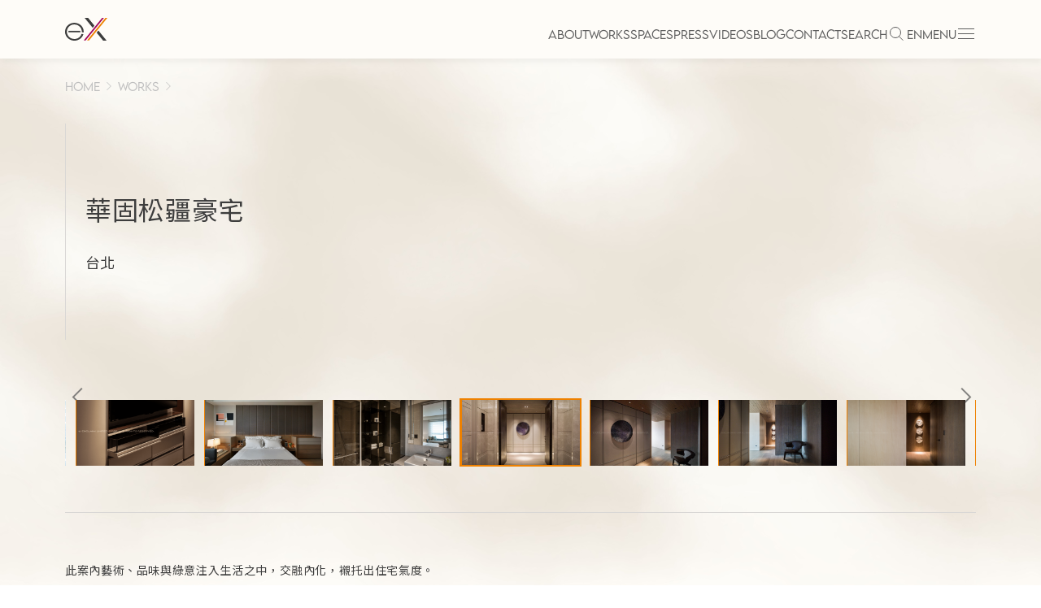

--- FILE ---
content_type: application/javascript; charset=utf-8
request_url: https://www.exclaim.asia/_next/static/chunks/42.16d3e05a82ee6d03.js
body_size: 116254
content:
(self.webpackChunk_N_E=self.webpackChunk_N_E||[]).push([[42],{9187:function(t){"use strict";function e(t,e,r){r=r||2;var n,a,o,h,d,c,p,_=e&&e.length,m=_?e[0]*r:t.length,g=i(t,0,m,r,!0),x=[];if(!g||g.next===g.prev)return x;if(_&&(g=function(t,e,r,s){var n,a,o,h,d,c=[];for(n=0,a=e.length;n<a;n++)o=e[n]*s,h=n<a-1?e[n+1]*s:t.length,(d=i(t,o,h,s,!1))===d.next&&(d.steiner=!0),c.push(f(d));for(c.sort(l),n=0;n<c.length;n++)r=u(c[n],r);return r}(t,e,g,r)),t.length>80*r){n=o=t[0],a=h=t[1];for(var v=r;v<m;v+=r)d=t[v],c=t[v+1],d<n&&(n=d),c<a&&(a=c),d>o&&(o=d),c>h&&(h=c);p=0!==(p=Math.max(o-n,h-a))?32767/p:0}return s(g,x,r,n,a,p,0),x}function i(t,e,i,r,s){var n,a;if(s===S(t,e,i,r)>0)for(n=e;n<i;n+=r)a=b(n,t[n],t[n+1],a);else for(n=i-r;n>=e;n-=r)a=b(n,t[n],t[n+1],a);return a&&g(a,a.next)&&(A(a),a=a.next),a}function r(t,e){if(!t)return t;e||(e=t);var i,r=t;do if(i=!1,!r.steiner&&(g(r,r.next)||0===m(r.prev,r,r.next))){if(A(r),(r=e=r.prev)===r.next)break;i=!0}else r=r.next;while(i||r!==e);return e}function s(t,e,i,l,u,d,f){if(t){!f&&d&&function(t,e,i,r){var s=t;do 0===s.z&&(s.z=c(s.x,s.y,e,i,r)),s.prevZ=s.prev,s.nextZ=s.next,s=s.next;while(s!==t);s.prevZ.nextZ=null,s.prevZ=null,function(t){var e,i,r,s,n,a,o,h,l=1;do{for(i=t,t=null,n=null,a=0;i;){for(a++,r=i,o=0,e=0;e<l&&(o++,r=r.nextZ);e++);for(h=l;o>0||h>0&&r;)0!==o&&(0===h||!r||i.z<=r.z)?(s=i,i=i.nextZ,o--):(s=r,r=r.nextZ,h--),n?n.nextZ=s:t=s,s.prevZ=n,n=s;i=r}n.nextZ=null,l*=2}while(a>1)}(s)}(t,l,u,d);for(var p,_,m=t;t.prev!==t.next;){if(p=t.prev,_=t.next,d?a(t,l,u,d):n(t)){e.push(p.i/i|0),e.push(t.i/i|0),e.push(_.i/i|0),A(t),t=_.next,m=_.next;continue}if((t=_)===m){f?1===f?s(t=o(r(t),e,i),e,i,l,u,d,2):2===f&&h(t,e,i,l,u,d):s(r(t),e,i,l,u,d,1);break}}}}function n(t){var e=t.prev,i=t.next;if(m(e,t,i)>=0)return!1;for(var r=e.x,s=t.x,n=i.x,a=e.y,o=t.y,h=i.y,l=r<s?r<n?r:n:s<n?s:n,u=a<o?a<h?a:h:o<h?o:h,d=r>s?r>n?r:n:s>n?s:n,c=a>o?a>h?a:h:o>h?o:h,f=i.next;f!==e;){if(f.x>=l&&f.x<=d&&f.y>=u&&f.y<=c&&p(r,a,s,o,n,h,f.x,f.y)&&m(f.prev,f,f.next)>=0)return!1;f=f.next}return!0}function a(t,e,i,r){var s=t.prev,n=t.next;if(m(s,t,n)>=0)return!1;for(var a=s.x,o=t.x,h=n.x,l=s.y,u=t.y,d=n.y,f=a<o?a<h?a:h:o<h?o:h,_=l<u?l<d?l:d:u<d?u:d,g=a>o?a>h?a:h:o>h?o:h,x=l>u?l>d?l:d:u>d?u:d,v=c(f,_,e,i,r),T=c(g,x,e,i,r),y=t.prevZ,E=t.nextZ;y&&y.z>=v&&E&&E.z<=T;){if(y.x>=f&&y.x<=g&&y.y>=_&&y.y<=x&&y!==s&&y!==n&&p(a,l,o,u,h,d,y.x,y.y)&&m(y.prev,y,y.next)>=0||(y=y.prevZ,E.x>=f&&E.x<=g&&E.y>=_&&E.y<=x&&E!==s&&E!==n&&p(a,l,o,u,h,d,E.x,E.y)&&m(E.prev,E,E.next)>=0))return!1;E=E.nextZ}for(;y&&y.z>=v;){if(y.x>=f&&y.x<=g&&y.y>=_&&y.y<=x&&y!==s&&y!==n&&p(a,l,o,u,h,d,y.x,y.y)&&m(y.prev,y,y.next)>=0)return!1;y=y.prevZ}for(;E&&E.z<=T;){if(E.x>=f&&E.x<=g&&E.y>=_&&E.y<=x&&E!==s&&E!==n&&p(a,l,o,u,h,d,E.x,E.y)&&m(E.prev,E,E.next)>=0)return!1;E=E.nextZ}return!0}function o(t,e,i){var s=t;do{var n=s.prev,a=s.next.next;!g(n,a)&&x(n,s,s.next,a)&&y(n,a)&&y(a,n)&&(e.push(n.i/i|0),e.push(s.i/i|0),e.push(a.i/i|0),A(s),A(s.next),s=t=a),s=s.next}while(s!==t);return r(s)}function h(t,e,i,n,a,o){var h=t;do{for(var l=h.next.next;l!==h.prev;){if(h.i!==l.i&&_(h,l)){var u=E(h,l);h=r(h,h.next),u=r(u,u.next),s(h,e,i,n,a,o,0),s(u,e,i,n,a,o,0);return}l=l.next}h=h.next}while(h!==t)}function l(t,e){return t.x-e.x}function u(t,e){var i=function(t,e){var i,r=e,s=t.x,n=t.y,a=-1/0;do{if(n<=r.y&&n>=r.next.y&&r.next.y!==r.y){var o=r.x+(n-r.y)*(r.next.x-r.x)/(r.next.y-r.y);if(o<=s&&o>a&&(a=o,i=r.x<r.next.x?r:r.next,o===s))return i}r=r.next}while(r!==e);if(!i)return null;var h,l=i,u=i.x,c=i.y,f=1/0;r=i;do s>=r.x&&r.x>=u&&s!==r.x&&p(n<c?s:a,n,u,c,n<c?a:s,n,r.x,r.y)&&(h=Math.abs(n-r.y)/(s-r.x),y(r,t)&&(h<f||h===f&&(r.x>i.x||r.x===i.x&&d(i,r)))&&(i=r,f=h)),r=r.next;while(r!==l);return i}(t,e);if(!i)return e;var s=E(i,t);return r(s,s.next),r(i,i.next)}function d(t,e){return 0>m(t.prev,t,e.prev)&&0>m(e.next,t,t.next)}function c(t,e,i,r,s){return(t=((t=((t=((t=((t=(t-i)*s|0)|t<<8)&16711935)|t<<4)&252645135)|t<<2)&858993459)|t<<1)&1431655765)|(e=((e=((e=((e=((e=(e-r)*s|0)|e<<8)&16711935)|e<<4)&252645135)|e<<2)&858993459)|e<<1)&1431655765)<<1}function f(t){var e=t,i=t;do(e.x<i.x||e.x===i.x&&e.y<i.y)&&(i=e),e=e.next;while(e!==t);return i}function p(t,e,i,r,s,n,a,o){return(s-a)*(e-o)>=(t-a)*(n-o)&&(t-a)*(r-o)>=(i-a)*(e-o)&&(i-a)*(n-o)>=(s-a)*(r-o)}function _(t,e){return t.next.i!==e.i&&t.prev.i!==e.i&&!function(t,e){var i=t;do{if(i.i!==t.i&&i.next.i!==t.i&&i.i!==e.i&&i.next.i!==e.i&&x(i,i.next,t,e))return!0;i=i.next}while(i!==t);return!1}(t,e)&&(y(t,e)&&y(e,t)&&function(t,e){var i=t,r=!1,s=(t.x+e.x)/2,n=(t.y+e.y)/2;do i.y>n!=i.next.y>n&&i.next.y!==i.y&&s<(i.next.x-i.x)*(n-i.y)/(i.next.y-i.y)+i.x&&(r=!r),i=i.next;while(i!==t);return r}(t,e)&&(m(t.prev,t,e.prev)||m(t,e.prev,e))||g(t,e)&&m(t.prev,t,t.next)>0&&m(e.prev,e,e.next)>0)}function m(t,e,i){return(e.y-t.y)*(i.x-e.x)-(e.x-t.x)*(i.y-e.y)}function g(t,e){return t.x===e.x&&t.y===e.y}function x(t,e,i,r){var s=T(m(t,e,i)),n=T(m(t,e,r)),a=T(m(i,r,t)),o=T(m(i,r,e));return!!(s!==n&&a!==o||0===s&&v(t,i,e)||0===n&&v(t,r,e)||0===a&&v(i,t,r)||0===o&&v(i,e,r))}function v(t,e,i){return e.x<=Math.max(t.x,i.x)&&e.x>=Math.min(t.x,i.x)&&e.y<=Math.max(t.y,i.y)&&e.y>=Math.min(t.y,i.y)}function T(t){return t>0?1:t<0?-1:0}function y(t,e){return 0>m(t.prev,t,t.next)?m(t,e,t.next)>=0&&m(t,t.prev,e)>=0:0>m(t,e,t.prev)||0>m(t,t.next,e)}function E(t,e){var i=new R(t.i,t.x,t.y),r=new R(e.i,e.x,e.y),s=t.next,n=e.prev;return t.next=e,e.prev=t,i.next=s,s.prev=i,r.next=i,i.prev=r,n.next=r,r.prev=n,r}function b(t,e,i,r){var s=new R(t,e,i);return r?(s.next=r.next,s.prev=r,r.next.prev=s,r.next=s):(s.prev=s,s.next=s),s}function A(t){t.next.prev=t.prev,t.prev.next=t.next,t.prevZ&&(t.prevZ.nextZ=t.nextZ),t.nextZ&&(t.nextZ.prevZ=t.prevZ)}function R(t,e,i){this.i=t,this.x=e,this.y=i,this.prev=null,this.next=null,this.z=0,this.prevZ=null,this.nextZ=null,this.steiner=!1}function S(t,e,i,r){for(var s=0,n=e,a=i-r;n<i;n+=r)s+=(t[a]-t[n])*(t[n+1]+t[a+1]),a=n;return s}t.exports=e,t.exports.default=e,e.deviation=function(t,e,i,r){var s=e&&e.length,n=s?e[0]*i:t.length,a=Math.abs(S(t,0,n,i));if(s)for(var o=0,h=e.length;o<h;o++){var l=e[o]*i,u=o<h-1?e[o+1]*i:t.length;a-=Math.abs(S(t,l,u,i))}var d=0;for(o=0;o<r.length;o+=3){var c=r[o]*i,f=r[o+1]*i,p=r[o+2]*i;d+=Math.abs((t[c]-t[p])*(t[f+1]-t[c+1])-(t[c]-t[f])*(t[p+1]-t[c+1]))}return 0===a&&0===d?0:Math.abs((d-a)/a)},e.flatten=function(t){for(var e=t[0][0].length,i={vertices:[],holes:[],dimensions:e},r=0,s=0;s<t.length;s++){for(var n=0;n<t[s].length;n++)for(var a=0;a<e;a++)i.vertices.push(t[s][n][a]);s>0&&(r+=t[s-1].length,i.holes.push(r))}return i}},26729:function(t){"use strict";var e=Object.prototype.hasOwnProperty,i="~";function r(){}function s(t,e,i){this.fn=t,this.context=e,this.once=i||!1}function n(t,e,r,n,a){if("function"!=typeof r)throw TypeError("The listener must be a function");var o=new s(r,n||t,a),h=i?i+e:e;return t._events[h]?t._events[h].fn?t._events[h]=[t._events[h],o]:t._events[h].push(o):(t._events[h]=o,t._eventsCount++),t}function a(t,e){0==--t._eventsCount?t._events=new r:delete t._events[e]}function o(){this._events=new r,this._eventsCount=0}Object.create&&(r.prototype=Object.create(null),new r().__proto__||(i=!1)),o.prototype.eventNames=function(){var t,r,s=[];if(0===this._eventsCount)return s;for(r in t=this._events)e.call(t,r)&&s.push(i?r.slice(1):r);return Object.getOwnPropertySymbols?s.concat(Object.getOwnPropertySymbols(t)):s},o.prototype.listeners=function(t){var e=i?i+t:t,r=this._events[e];if(!r)return[];if(r.fn)return[r.fn];for(var s=0,n=r.length,a=Array(n);s<n;s++)a[s]=r[s].fn;return a},o.prototype.listenerCount=function(t){var e=i?i+t:t,r=this._events[e];return r?r.fn?1:r.length:0},o.prototype.emit=function(t,e,r,s,n,a){var o=i?i+t:t;if(!this._events[o])return!1;var h,l,u=this._events[o],d=arguments.length;if(u.fn){switch(u.once&&this.removeListener(t,u.fn,void 0,!0),d){case 1:return u.fn.call(u.context),!0;case 2:return u.fn.call(u.context,e),!0;case 3:return u.fn.call(u.context,e,r),!0;case 4:return u.fn.call(u.context,e,r,s),!0;case 5:return u.fn.call(u.context,e,r,s,n),!0;case 6:return u.fn.call(u.context,e,r,s,n,a),!0}for(l=1,h=Array(d-1);l<d;l++)h[l-1]=arguments[l];u.fn.apply(u.context,h)}else{var c,f=u.length;for(l=0;l<f;l++)switch(u[l].once&&this.removeListener(t,u[l].fn,void 0,!0),d){case 1:u[l].fn.call(u[l].context);break;case 2:u[l].fn.call(u[l].context,e);break;case 3:u[l].fn.call(u[l].context,e,r);break;case 4:u[l].fn.call(u[l].context,e,r,s);break;default:if(!h)for(c=1,h=Array(d-1);c<d;c++)h[c-1]=arguments[c];u[l].fn.apply(u[l].context,h)}}return!0},o.prototype.on=function(t,e,i){return n(this,t,e,i,!1)},o.prototype.once=function(t,e,i){return n(this,t,e,i,!0)},o.prototype.removeListener=function(t,e,r,s){var n=i?i+t:t;if(!this._events[n])return this;if(!e)return a(this,n),this;var o=this._events[n];if(o.fn)o.fn!==e||s&&!o.once||r&&o.context!==r||a(this,n);else{for(var h=0,l=[],u=o.length;h<u;h++)(o[h].fn!==e||s&&!o[h].once||r&&o[h].context!==r)&&l.push(o[h]);l.length?this._events[n]=1===l.length?l[0]:l:a(this,n)}return this},o.prototype.removeAllListeners=function(t){var e;return t?(e=i?i+t:t,this._events[e]&&a(this,e)):(this._events=new r,this._eventsCount=0),this},o.prototype.off=o.prototype.removeListener,o.prototype.addListener=o.prototype.on,o.prefixed=i,o.EventEmitter=o,t.exports=o},11987:function(t,e,i){!function(){var e={477:function(t){"use strict";t.exports=i(17673)}},r={};function s(t){var i=r[t];if(void 0!==i)return i.exports;var n=r[t]={exports:{}},a=!0;try{e[t](n,n.exports,s),a=!1}finally{a&&delete r[t]}return n.exports}s.ab="//";var n={};!function(){var t,e=n,i=(t=s(477))&&"object"==typeof t&&"default"in t?t.default:t,r=/https?|ftp|gopher|file/;function a(t){"string"==typeof t&&(t=x(t));var e,s,n,a,o,h,l,u,d,c,f,p=(a=(e=t).auth,o=e.hostname,h=e.protocol||"",l=e.pathname||"",u=e.hash||"",d=e.query||"",c=!1,a=a?encodeURIComponent(a).replace(/%3A/i,":")+"@":"",e.host?c=a+e.host:o&&(c=a+(~o.indexOf(":")?"["+o+"]":o),e.port&&(c+=":"+e.port)),d&&"object"==typeof d&&(d=i.encode(d)),f=e.search||d&&"?"+d||"",h&&":"!==h.substr(-1)&&(h+=":"),e.slashes||(!h||r.test(h))&&!1!==c?(c="//"+(c||""),l&&"/"!==l[0]&&(l="/"+l)):c||(c=""),u&&"#"!==u[0]&&(u="#"+u),f&&"?"!==f[0]&&(f="?"+f),{protocol:h,host:c,pathname:l=l.replace(/[?#]/g,encodeURIComponent),search:f=f.replace("#","%23"),hash:u});return""+p.protocol+p.host+p.pathname+p.search+p.hash}var o="http://",h=o+"w.w",l=/^([a-z0-9.+-]*:\/\/\/)([a-z0-9.+-]:\/*)?/i,u=/https?|ftp|gopher|file/;function d(t,e){var i="string"==typeof t?x(t):t;t="object"==typeof t?a(t):t;var r=x(e),s="";i.protocol&&!i.slashes&&(s=i.protocol,t=t.replace(i.protocol,""),s+="/"===e[0]||"/"===t[0]?"/":""),s&&r.protocol&&(s="",r.slashes||(s=r.protocol,e=e.replace(r.protocol,"")));var n=t.match(l);n&&!r.protocol&&(t=t.substr((s=n[1]+(n[2]||"")).length),/^\/\/[^/]/.test(e)&&(s=s.slice(0,-1)));var d=new URL(t,h+"/"),c=new URL(e,d).toString().replace(h,""),f=r.protocol||i.protocol;return f+=i.slashes||r.slashes?"//":"",!s&&f?c=c.replace(o,f):s&&(c=c.replace(o,"")),u.test(c)||~e.indexOf(".")||"/"===t.slice(-1)||"/"===e.slice(-1)||"/"!==c.slice(-1)||(c=c.slice(0,-1)),s&&(c=s+("/"===c[0]?c.substr(1):c)),c}function c(){}c.prototype.parse=x,c.prototype.format=a,c.prototype.resolve=d,c.prototype.resolveObject=d;var f=/^https?|ftp|gopher|file/,p=/^(.*?)([#?].*)/,_=/^([a-z0-9.+-]*:)(\/{0,3})(.*)/i,m=/^([a-z0-9.+-]*:)?\/\/\/*/i,g=/^([a-z0-9.+-]*:)(\/{0,2})\[(.*)\]$/i;function x(t,e,r){if(void 0===e&&(e=!1),void 0===r&&(r=!1),t&&"object"==typeof t&&t instanceof c)return t;var s=(t=t.trim()).match(p);t=s?s[1].replace(/\\/g,"/")+s[2]:t.replace(/\\/g,"/"),g.test(t)&&"/"!==t.slice(-1)&&(t+="/");var n=!/(^javascript)/.test(t)&&t.match(_),o=m.test(t),l="";n&&(f.test(n[1])||(l=n[1].toLowerCase(),t=""+n[2]+n[3]),n[2]||(o=!1,f.test(n[1])?(l=n[1],t=""+n[3]):t="//"+n[3]),3!==n[2].length&&1!==n[2].length||(l=n[1],t="/"+n[3]));var u,d=(s?s[1]:t).match(/^https?:\/\/[^/]+(:[0-9]+)(?=\/|$)/),x=d&&d[1],v=new c,T="",y="";try{u=new URL(t)}catch(b){T=b,l||r||!/^\/\//.test(t)||/^\/\/.+[@.]/.test(t)||(y="/",t=t.substr(1));try{u=new URL(t,h)}catch(E){return v.protocol=l,v.href=l,v}}v.slashes=o&&!y,v.host="w.w"===u.host?"":u.host,v.hostname="w.w"===u.hostname?"":u.hostname.replace(/(\[|\])/g,""),v.protocol=T?l||null:u.protocol,v.search=u.search.replace(/\\/g,"%5C"),v.hash=u.hash.replace(/\\/g,"%5C");var A,R=t.split("#");!v.search&&~R[0].indexOf("?")&&(v.search="?"),v.hash||""!==R[1]||(v.hash="#"),v.query=e?i.decode(u.search.substr(1)):v.search.substr(1),v.pathname=y+(n?(A=u.pathname).replace(/['^|`]/g,function(t){return"%"+t.charCodeAt().toString(16).toUpperCase()}).replace(/((?:%[0-9A-F]{2})+)/g,function(t,e){try{return decodeURIComponent(e).split("").map(function(t){var e=t.charCodeAt();return e>256||/^[a-z0-9]$/i.test(t)?t:"%"+e.toString(16).toUpperCase()}).join("")}catch(i){return e}}):u.pathname),"about:"===v.protocol&&"blank"===v.pathname&&(v.protocol="",v.pathname=""),T&&"/"!==t[0]&&(v.pathname=v.pathname.substr(1)),l&&!f.test(l)&&"/"!==t.slice(-1)&&"/"===v.pathname&&(v.pathname=""),v.path=v.pathname+v.search,v.auth=[u.username,u.password].map(decodeURIComponent).filter(Boolean).join(":"),v.port=u.port,x&&!v.host.endsWith(x)&&(v.host+=x,v.port=x.slice(1)),v.href=y?""+v.pathname+v.search+v.hash:a(v);var S=/^(file)/.test(v.href)?["host","hostname"]:[];return Object.keys(v).forEach(function(t){~S.indexOf(t)||(v[t]=v[t]||null)}),v}e.parse=x,e.format=a,e.resolve=d,e.resolveObject=function(t,e){return x(d(t,e))},e.Url=c}(),t.exports=n}()},62587:function(t){"use strict";function e(t,e){return Object.prototype.hasOwnProperty.call(t,e)}t.exports=function(t,i,r,s){i=i||"&",r=r||"=";var n={};if("string"!=typeof t||0===t.length)return n;var a=/\+/g;t=t.split(i);var o=1e3;s&&"number"==typeof s.maxKeys&&(o=s.maxKeys);var h=t.length;o>0&&h>o&&(h=o);for(var l=0;l<h;++l){var u,d,c,f,p=t[l].replace(a,"%20"),_=p.indexOf(r);_>=0?(u=p.substr(0,_),d=p.substr(_+1)):(u=p,d=""),c=decodeURIComponent(u),f=decodeURIComponent(d),e(n,c)?Array.isArray(n[c])?n[c].push(f):n[c]=[n[c],f]:n[c]=f}return n}},12361:function(t){"use strict";var e=function(t){switch(typeof t){case"string":return t;case"boolean":return t?"true":"false";case"number":return isFinite(t)?t:"";default:return""}};t.exports=function(t,i,r,s){return(i=i||"&",r=r||"=",null===t&&(t=void 0),"object"==typeof t)?Object.keys(t).map(function(s){var n=encodeURIComponent(e(s))+r;return Array.isArray(t[s])?t[s].map(function(t){return n+encodeURIComponent(e(t))}).join(i):n+encodeURIComponent(e(t[s]))}).join(i):s?encodeURIComponent(e(s))+r+encodeURIComponent(e(t)):""}},17673:function(t,e,i){"use strict";e.decode=e.parse=i(62587),e.encode=e.stringify=i(12361)},9118:function(t,e,i){"use strict";i.d(e,{iw:function(){return Y},T$:function(){return B},VL:function(){return ek},a$:function(){return rb},JZ:function(){return rI},Ie:function(){return rA},lW:function(){return e7},qm:function(){return eL},yl:function(){return V},Cd:function(){return tM},ZX:function(){return tE},lg:function(){return N},Pj:function(){return tC},nw:function(){return tm},I2:function(){return L},wn:function(){return iX},wG:function(){return ir},A7:function(){return $},KI:function(){return z},y3:function(){return tF},bO:function(){return ip},AB:function(){return tO},_b:function(){return tT},E9:function(){return tS},mg:function(){return tP},$r:function(){return iG},ud:function(){return ia},jl:function(){return ty},Ae:function(){return tw},TI:function(){return e4},c9:function(){return tD},HS:function(){return tR},pX:function(){return ej},ex:function(){return iU},ZM:function(){return ik},vK:function(){return U},xE:function(){return e3},UX:function(){return iz},vB:function(){return t$},wx:function(){return tY},uF:function(){return tW},oo:function(){return ih},Rv:function(){return rR},Nt:function(){return H},e6:function(){return rx},Y9:function(){return rT},kP:function(){return rv},Rw:function(){return tv},Xd:function(){return t_},P6:function(){return n}});var r,s,n={};i.r(n),i.d(n,{BaseTextureCache:function(){return eE},CanvasRenderTarget:function(){return eR},DATA_URI:function(){return eM},EventEmitter:function(){return tq},ProgramCache:function(){return eT},TextureCache:function(){return ey},clearTextureCache:function(){return eA},correctBlendMode:function(){return en},createIndicesForQuads:function(){return el},decomposeDataUri:function(){return eC},deprecation:function(){return t4},destroyTextureCache:function(){return eb},determineCrossOrigin:function(){return eD},earcut:function(){return tZ},getBufferType:function(){return eu},getResolutionOfUrl:function(){return eO},hex2rgb:function(){return et},hex2string:function(){return ee},interleaveTypedArrays:function(){return ec},isMobile:function(){return tp},isPow2:function(){return ep},isWebGLSupported:function(){return t7},log2:function(){return e_},nextPow2:function(){return ef},path:function(){return t2},premultiplyBlendMode:function(){return es},premultiplyRgba:function(){return ea},premultiplyTint:function(){return eo},premultiplyTintToRgba:function(){return eh},removeItems:function(){return em},rgb2hex:function(){return er},sayHello:function(){return t6},sign:function(){return eg},skipHello:function(){return t8},string2hex:function(){return ei},trimCanvas:function(){return ew},uid:function(){return ev},url:function(){return tJ}});var a,o,h,l,u,d,c,f,p,_,m,g,x,v,T,y,E,b,A,R,S,I,w,M,C,P,D=((s=D||{})[s.WEBGL_LEGACY=0]="WEBGL_LEGACY",s[s.WEBGL=1]="WEBGL",s[s.WEBGL2=2]="WEBGL2",s),O=((a=O||{})[a.UNKNOWN=0]="UNKNOWN",a[a.WEBGL=1]="WEBGL",a[a.CANVAS=2]="CANVAS",a),F=((o=F||{})[o.COLOR=16384]="COLOR",o[o.DEPTH=256]="DEPTH",o[o.STENCIL=1024]="STENCIL",o),B=((h=B||{})[h.NORMAL=0]="NORMAL",h[h.ADD=1]="ADD",h[h.MULTIPLY=2]="MULTIPLY",h[h.SCREEN=3]="SCREEN",h[h.OVERLAY=4]="OVERLAY",h[h.DARKEN=5]="DARKEN",h[h.LIGHTEN=6]="LIGHTEN",h[h.COLOR_DODGE=7]="COLOR_DODGE",h[h.COLOR_BURN=8]="COLOR_BURN",h[h.HARD_LIGHT=9]="HARD_LIGHT",h[h.SOFT_LIGHT=10]="SOFT_LIGHT",h[h.DIFFERENCE=11]="DIFFERENCE",h[h.EXCLUSION=12]="EXCLUSION",h[h.HUE=13]="HUE",h[h.SATURATION=14]="SATURATION",h[h.COLOR=15]="COLOR",h[h.LUMINOSITY=16]="LUMINOSITY",h[h.NORMAL_NPM=17]="NORMAL_NPM",h[h.ADD_NPM=18]="ADD_NPM",h[h.SCREEN_NPM=19]="SCREEN_NPM",h[h.NONE=20]="NONE",h[h.SRC_OVER=0]="SRC_OVER",h[h.SRC_IN=21]="SRC_IN",h[h.SRC_OUT=22]="SRC_OUT",h[h.SRC_ATOP=23]="SRC_ATOP",h[h.DST_OVER=24]="DST_OVER",h[h.DST_IN=25]="DST_IN",h[h.DST_OUT=26]="DST_OUT",h[h.DST_ATOP=27]="DST_ATOP",h[h.ERASE=26]="ERASE",h[h.SUBTRACT=28]="SUBTRACT",h[h.XOR=29]="XOR",h),N=((l=N||{})[l.POINTS=0]="POINTS",l[l.LINES=1]="LINES",l[l.LINE_LOOP=2]="LINE_LOOP",l[l.LINE_STRIP=3]="LINE_STRIP",l[l.TRIANGLES=4]="TRIANGLES",l[l.TRIANGLE_STRIP=5]="TRIANGLE_STRIP",l[l.TRIANGLE_FAN=6]="TRIANGLE_FAN",l),L=((u=L||{})[u.RGBA=6408]="RGBA",u[u.RGB=6407]="RGB",u[u.RG=33319]="RG",u[u.RED=6403]="RED",u[u.RGBA_INTEGER=36249]="RGBA_INTEGER",u[u.RGB_INTEGER=36248]="RGB_INTEGER",u[u.RG_INTEGER=33320]="RG_INTEGER",u[u.RED_INTEGER=36244]="RED_INTEGER",u[u.ALPHA=6406]="ALPHA",u[u.LUMINANCE=6409]="LUMINANCE",u[u.LUMINANCE_ALPHA=6410]="LUMINANCE_ALPHA",u[u.DEPTH_COMPONENT=6402]="DEPTH_COMPONENT",u[u.DEPTH_STENCIL=34041]="DEPTH_STENCIL",u),G=((d=G||{})[d.TEXTURE_2D=3553]="TEXTURE_2D",d[d.TEXTURE_CUBE_MAP=34067]="TEXTURE_CUBE_MAP",d[d.TEXTURE_2D_ARRAY=35866]="TEXTURE_2D_ARRAY",d[d.TEXTURE_CUBE_MAP_POSITIVE_X=34069]="TEXTURE_CUBE_MAP_POSITIVE_X",d[d.TEXTURE_CUBE_MAP_NEGATIVE_X=34070]="TEXTURE_CUBE_MAP_NEGATIVE_X",d[d.TEXTURE_CUBE_MAP_POSITIVE_Y=34071]="TEXTURE_CUBE_MAP_POSITIVE_Y",d[d.TEXTURE_CUBE_MAP_NEGATIVE_Y=34072]="TEXTURE_CUBE_MAP_NEGATIVE_Y",d[d.TEXTURE_CUBE_MAP_POSITIVE_Z=34073]="TEXTURE_CUBE_MAP_POSITIVE_Z",d[d.TEXTURE_CUBE_MAP_NEGATIVE_Z=34074]="TEXTURE_CUBE_MAP_NEGATIVE_Z",d),U=((c=U||{})[c.UNSIGNED_BYTE=5121]="UNSIGNED_BYTE",c[c.UNSIGNED_SHORT=5123]="UNSIGNED_SHORT",c[c.UNSIGNED_SHORT_5_6_5=33635]="UNSIGNED_SHORT_5_6_5",c[c.UNSIGNED_SHORT_4_4_4_4=32819]="UNSIGNED_SHORT_4_4_4_4",c[c.UNSIGNED_SHORT_5_5_5_1=32820]="UNSIGNED_SHORT_5_5_5_1",c[c.UNSIGNED_INT=5125]="UNSIGNED_INT",c[c.UNSIGNED_INT_10F_11F_11F_REV=35899]="UNSIGNED_INT_10F_11F_11F_REV",c[c.UNSIGNED_INT_2_10_10_10_REV=33640]="UNSIGNED_INT_2_10_10_10_REV",c[c.UNSIGNED_INT_24_8=34042]="UNSIGNED_INT_24_8",c[c.UNSIGNED_INT_5_9_9_9_REV=35902]="UNSIGNED_INT_5_9_9_9_REV",c[c.BYTE=5120]="BYTE",c[c.SHORT=5122]="SHORT",c[c.INT=5124]="INT",c[c.FLOAT=5126]="FLOAT",c[c.FLOAT_32_UNSIGNED_INT_24_8_REV=36269]="FLOAT_32_UNSIGNED_INT_24_8_REV",c[c.HALF_FLOAT=36193]="HALF_FLOAT",c),k=((f=k||{})[f.FLOAT=0]="FLOAT",f[f.INT=1]="INT",f[f.UINT=2]="UINT",f),X=((p=X||{})[p.NEAREST=0]="NEAREST",p[p.LINEAR=1]="LINEAR",p),H=((_=H||{})[_.CLAMP=33071]="CLAMP",_[_.REPEAT=10497]="REPEAT",_[_.MIRRORED_REPEAT=33648]="MIRRORED_REPEAT",_),z=((m=z||{})[m.OFF=0]="OFF",m[m.POW2=1]="POW2",m[m.ON=2]="ON",m[m.ON_MANUAL=3]="ON_MANUAL",m),Y=((g=Y||{})[g.NPM=0]="NPM",g[g.UNPACK=1]="UNPACK",g[g.PMA=2]="PMA",g[g.NO_PREMULTIPLIED_ALPHA=0]="NO_PREMULTIPLIED_ALPHA",g[g.PREMULTIPLY_ON_UPLOAD=1]="PREMULTIPLY_ON_UPLOAD",g[g.PREMULTIPLIED_ALPHA=2]="PREMULTIPLIED_ALPHA",g),V=((x=V||{})[x.NO=0]="NO",x[x.YES=1]="YES",x[x.AUTO=2]="AUTO",x[x.BLEND=0]="BLEND",x[x.CLEAR=1]="CLEAR",x[x.BLIT=2]="BLIT",x),W=((v=W||{})[v.AUTO=0]="AUTO",v[v.MANUAL=1]="MANUAL",v),j=((T=j||{}).LOW="lowp",T.MEDIUM="mediump",T.HIGH="highp",T),$=((y=$||{})[y.NONE=0]="NONE",y[y.SCISSOR=1]="SCISSOR",y[y.STENCIL=2]="STENCIL",y[y.SPRITE=3]="SPRITE",y[y.COLOR=4]="COLOR",y),K=((E=K||{})[E.RED=1]="RED",E[E.GREEN=2]="GREEN",E[E.BLUE=4]="BLUE",E[E.ALPHA=8]="ALPHA",E),q=((b=q||{})[b.NONE=0]="NONE",b[b.LOW=2]="LOW",b[b.MEDIUM=4]="MEDIUM",b[b.HIGH=8]="HIGH",b),Z=((A=Z||{})[A.ELEMENT_ARRAY_BUFFER=34963]="ELEMENT_ARRAY_BUFFER",A[A.ARRAY_BUFFER=34962]="ARRAY_BUFFER",A[A.UNIFORM_BUFFER=35345]="UNIFORM_BUFFER",A),Q=/iPhone/i,J=/iPod/i,tt=/iPad/i,te=/\biOS-universal(?:.+)Mac\b/i,ti=/\bAndroid(?:.+)Mobile\b/i,tr=/Android/i,ts=/(?:SD4930UR|\bSilk(?:.+)Mobile\b)/i,tn=/Silk/i,ta=/Windows Phone/i,to=/\bWindows(?:.+)ARM\b/i,th=/BlackBerry/i,tl=/BB10/i,tu=/Opera Mini/i,td=/\b(CriOS|Chrome)(?:.+)Mobile/i,tc=/Mobile(?:.+)Firefox\b/i,tf=function(t){return void 0!==t&&"MacIntel"===t.platform&&"number"==typeof t.maxTouchPoints&&t.maxTouchPoints>1&&"undefined"==typeof MSStream};let tp=(S={userAgent:"",platform:"",maxTouchPoints:0},(R=globalThis.navigator)||"undefined"==typeof navigator?"string"==typeof R?S.userAgent=R:R&&R.userAgent&&(S={userAgent:R.userAgent,platform:R.platform,maxTouchPoints:R.maxTouchPoints||0}):S={userAgent:navigator.userAgent,platform:navigator.platform,maxTouchPoints:navigator.maxTouchPoints||0},void 0!==(w=(I=S.userAgent).split("[FBAN"))[1]&&(I=w[0]),void 0!==(w=I.split("Twitter"))[1]&&(I=w[0]),M=I,(P={apple:{phone:(C=function(t){return t.test(M)})(Q)&&!C(ta),ipod:C(J),tablet:!C(Q)&&(C(tt)||tf(S))&&!C(ta),universal:C(te),device:(C(Q)||C(J)||C(tt)||C(te)||tf(S))&&!C(ta)},amazon:{phone:C(ts),tablet:!C(ts)&&C(tn),device:C(ts)||C(tn)},android:{phone:!C(ta)&&C(ts)||!C(ta)&&C(ti),tablet:!C(ta)&&!C(ts)&&!C(ti)&&(C(tn)||C(tr)),device:!C(ta)&&(C(ts)||C(tn)||C(ti)||C(tr))||C(/\bokhttp\b/i)},windows:{phone:C(ta),tablet:C(to),device:C(ta)||C(to)},other:{blackberry:C(th),blackberry10:C(tl),opera:C(tu),firefox:C(tc),chrome:C(td),device:C(th)||C(tl)||C(tu)||C(tc)||C(td)},any:!1,phone:!1,tablet:!1}).any=P.apple.device||P.android.device||P.windows.device||P.other.device,P.phone=P.apple.phone||P.android.phone||P.windows.phone,P.tablet=P.apple.tablet||P.android.tablet||P.windows.tablet,P),t_={ADAPTER:{createCanvas(t,e){let i=document.createElement("canvas");return i.width=t,i.height=e,i},getWebGLRenderingContext:()=>WebGLRenderingContext,getNavigator:()=>navigator,getBaseUrl:()=>document.baseURI??window.location.href,getFontFaceSet:()=>document.fonts,fetch:(t,e)=>fetch(t,e),parseXML(t){let e=new DOMParser;return e.parseFromString(t,"text/xml")}},MIPMAP_TEXTURES:z.POW2,ANISOTROPIC_LEVEL:0,RESOLUTION:1,FILTER_RESOLUTION:1,FILTER_MULTISAMPLE:q.NONE,SPRITE_MAX_TEXTURES:function(t){let e=!0;if(tp.tablet||tp.phone){if(tp.apple.device){let i=navigator.userAgent.match(/OS (\d+)_(\d+)?/);if(i){let r=parseInt(i[1],10);r<11&&(e=!1)}}if(tp.android.device){let s=navigator.userAgent.match(/Android\s([0-9.]*)/);if(s){let n=parseInt(s[1],10);n<7&&(e=!1)}}}return e?32:4}(32),SPRITE_BATCH_SIZE:4096,RENDER_OPTIONS:{view:null,antialias:!1,autoDensity:!1,backgroundColor:0,backgroundAlpha:1,premultipliedAlpha:!0,clearBeforeRender:!0,preserveDrawingBuffer:!1,width:800,height:600,legacy:!1,hello:!1},GC_MODE:W.AUTO,GC_MAX_IDLE:3600,GC_MAX_CHECK_COUNT:600,WRAP_MODE:H.CLAMP,SCALE_MODE:X.LINEAR,PRECISION_VERTEX:j.HIGH,PRECISION_FRAGMENT:tp.apple.device?j.HIGH:j.MEDIUM,CAN_UPLOAD_SAME_BUFFER:!tp.apple.device,CREATE_IMAGE_BITMAP:!1,ROUND_PIXELS:!1};t_.PREFER_ENV=D.WEBGL2,t_.STRICT_TEXTURE_CACHE=!1;var tm=((tb=tm||{}).Renderer="renderer",tb.Application="application",tb.RendererSystem="renderer-webgl-system",tb.RendererPlugin="renderer-webgl-plugin",tb.CanvasRendererSystem="renderer-canvas-system",tb.CanvasRendererPlugin="renderer-canvas-plugin",tb.Asset="asset",tb.LoadParser="load-parser",tb.ResolveParser="resolve-parser",tb.CacheParser="cache-parser",tb.DetectionParser="detection-parser",tb);let tg=t=>{if("function"==typeof t||"object"==typeof t&&t.extension){if(!t.extension)throw Error("Extension class must have an extension object");let e="object"!=typeof t.extension?{type:t.extension}:t.extension;t={...e,ref:t}}if("object"==typeof t)t={...t};else throw Error("Invalid extension type");return"string"==typeof t.type&&(t.type=[t.type]),t},tx=(t,e)=>tg(t).priority??e,tv={_addHandlers:{},_removeHandlers:{},_queue:{},remove(...t){return t.map(tg).forEach(t=>{t.type.forEach(e=>this._removeHandlers[e]?.(t))}),this},add(...t){return t.map(tg).forEach(t=>{t.type.forEach(e=>{let i=this._addHandlers,r=this._queue;i[e]?i[e](t):(r[e]=r[e]||[],r[e].push(t))})}),this},handle(t,e,i){let r=this._addHandlers,s=this._removeHandlers;if(r[t]||s[t])throw Error(`Extension type ${t} already has a handler`);r[t]=e,s[t]=i;let n=this._queue;return n[t]&&(n[t].forEach(t=>e(t)),delete n[t]),this},handleByMap(t,e){return this.handle(t,t=>{e[t.name]=t.ref},t=>{delete e[t.name]})},handleByList(t,e,i=-1){return this.handle(t,t=>{!e.includes(t.ref)&&(e.push(t.ref),e.sort((t,e)=>tx(e,i)-tx(t,i)))},t=>{let i=e.indexOf(t.ref);-1!==i&&e.splice(i,1)})}},tT=2*Math.PI,ty=180/Math.PI,tE=Math.PI/180;var tb,tA,tR=((tA=tR||{})[tA.POLY=0]="POLY",tA[tA.RECT=1]="RECT",tA[tA.CIRC=2]="CIRC",tA[tA.ELIP=3]="ELIP",tA[tA.RREC=4]="RREC",tA);class tS{constructor(t=0,e=0){this.x=0,this.y=0,this.x=t,this.y=e}clone(){return new tS(this.x,this.y)}copyFrom(t){return this.set(t.x,t.y),this}copyTo(t){return t.set(this.x,this.y),t}equals(t){return t.x===this.x&&t.y===this.y}set(t=0,e=t){return this.x=t,this.y=e,this}toString(){return`[@pixi/math:Point x=${this.x} y=${this.y}]`}}let tI=[new tS,new tS,new tS,new tS];class tw{constructor(t=0,e=0,i=0,r=0){this.x=Number(t),this.y=Number(e),this.width=Number(i),this.height=Number(r),this.type=tR.RECT}get left(){return this.x}get right(){return this.x+this.width}get top(){return this.y}get bottom(){return this.y+this.height}static get EMPTY(){return new tw(0,0,0,0)}clone(){return new tw(this.x,this.y,this.width,this.height)}copyFrom(t){return this.x=t.x,this.y=t.y,this.width=t.width,this.height=t.height,this}copyTo(t){return t.x=this.x,t.y=this.y,t.width=this.width,t.height=this.height,t}contains(t,e){return!(this.width<=0)&&!(this.height<=0)&&!!(t>=this.x)&&!!(t<this.x+this.width)&&!!(e>=this.y)&&!!(e<this.y+this.height)}intersects(t,e){if(!e){let i=this.x<t.x?t.x:this.x,r=this.right>t.right?t.right:this.right;if(r<=i)return!1;let s=this.y<t.y?t.y:this.y,n=this.bottom>t.bottom?t.bottom:this.bottom;return n>s}let a=this.left,o=this.right,h=this.top,l=this.bottom;if(o<=a||l<=h)return!1;let u=tI[0].set(t.left,t.top),d=tI[1].set(t.left,t.bottom),c=tI[2].set(t.right,t.top),f=tI[3].set(t.right,t.bottom);if(c.x<=u.x||d.y<=u.y)return!1;let p=Math.sign(e.a*e.d-e.b*e.c);if(0===p||(e.apply(u,u),e.apply(d,d),e.apply(c,c),e.apply(f,f),Math.max(u.x,d.x,c.x,f.x)<=a||Math.min(u.x,d.x,c.x,f.x)>=o||Math.max(u.y,d.y,c.y,f.y)<=h||Math.min(u.y,d.y,c.y,f.y)>=l))return!1;let _=p*(d.y-u.y),m=p*(u.x-d.x),g=_*a+m*h,x=_*o+m*h,v=_*a+m*l,T=_*o+m*l;if(Math.max(g,x,v,T)<=_*u.x+m*u.y||Math.min(g,x,v,T)>=_*f.x+m*f.y)return!1;let y=p*(u.y-c.y),E=p*(c.x-u.x),b=y*a+E*h,A=y*o+E*h,R=y*a+E*l,S=y*o+E*l;return!(Math.max(b,A,R,S)<=y*u.x+E*u.y||Math.min(b,A,R,S)>=y*f.x+E*f.y)}pad(t=0,e=t){return this.x-=t,this.y-=e,this.width+=2*t,this.height+=2*e,this}fit(t){let e=Math.max(this.x,t.x),i=Math.min(this.x+this.width,t.x+t.width),r=Math.max(this.y,t.y),s=Math.min(this.y+this.height,t.y+t.height);return this.x=e,this.width=Math.max(i-e,0),this.y=r,this.height=Math.max(s-r,0),this}ceil(t=1,e=.001){let i=Math.ceil((this.x+this.width-e)*t)/t,r=Math.ceil((this.y+this.height-e)*t)/t;return this.x=Math.floor((this.x+e)*t)/t,this.y=Math.floor((this.y+e)*t)/t,this.width=i-this.x,this.height=r-this.y,this}enlarge(t){let e=Math.min(this.x,t.x),i=Math.max(this.x+this.width,t.x+t.width),r=Math.min(this.y,t.y),s=Math.max(this.y+this.height,t.y+t.height);return this.x=e,this.width=i-e,this.y=r,this.height=s-r,this}toString(){return`[@pixi/math:Rectangle x=${this.x} y=${this.y} width=${this.width} height=${this.height}]`}}class tM{constructor(t=0,e=0,i=0){this.x=t,this.y=e,this.radius=i,this.type=tR.CIRC}clone(){return new tM(this.x,this.y,this.radius)}contains(t,e){if(this.radius<=0)return!1;let i=this.radius*this.radius,r=this.x-t,s=this.y-e;return r*=r,s*=s,r+s<=i}getBounds(){return new tw(this.x-this.radius,this.y-this.radius,2*this.radius,2*this.radius)}toString(){return`[@pixi/math:Circle x=${this.x} y=${this.y} radius=${this.radius}]`}}class tC{constructor(t=0,e=0,i=0,r=0){this.x=t,this.y=e,this.width=i,this.height=r,this.type=tR.ELIP}clone(){return new tC(this.x,this.y,this.width,this.height)}contains(t,e){if(this.width<=0||this.height<=0)return!1;let i=(t-this.x)/this.width,r=(e-this.y)/this.height;return i*=i,r*=r,i+r<=1}getBounds(){return new tw(this.x-this.width,this.y-this.height,this.width,this.height)}toString(){return`[@pixi/math:Ellipse x=${this.x} y=${this.y} width=${this.width} height=${this.height}]`}}class tP{constructor(...t){let e=Array.isArray(t[0])?t[0]:t;if("number"!=typeof e[0]){let i=[];for(let r=0,s=e.length;r<s;r++)i.push(e[r].x,e[r].y);e=i}this.points=e,this.type=tR.POLY,this.closeStroke=!0}clone(){let t=this.points.slice(),e=new tP(t);return e.closeStroke=this.closeStroke,e}contains(t,e){let i=!1,r=this.points.length/2;for(let s=0,n=r-1;s<r;n=s++){let a=this.points[2*s],o=this.points[2*s+1],h=this.points[2*n],l=this.points[2*n+1],u=o>e!=l>e&&t<(h-a)*((e-o)/(l-o))+a;u&&(i=!i)}return i}toString(){return`[@pixi/math:PolygoncloseStroke=${this.closeStroke}points=${this.points.reduce((t,e)=>`${t}, ${e}`,"")}]`}}class tD{constructor(t=0,e=0,i=0,r=0,s=20){this.x=t,this.y=e,this.width=i,this.height=r,this.radius=s,this.type=tR.RREC}clone(){return new tD(this.x,this.y,this.width,this.height,this.radius)}contains(t,e){if(this.width<=0||this.height<=0)return!1;if(t>=this.x&&t<=this.x+this.width&&e>=this.y&&e<=this.y+this.height){let i=Math.max(0,Math.min(this.radius,Math.min(this.width,this.height)/2));if(e>=this.y+i&&e<=this.y+this.height-i||t>=this.x+i&&t<=this.x+this.width-i)return!0;let r=t-(this.x+i),s=e-(this.y+i),n=i*i;if(r*r+s*s<=n||(r=t-(this.x+this.width-i))*r+s*s<=n||r*r+(s=e-(this.y+this.height-i))*s<=n||(r=t-(this.x+i))*r+s*s<=n)return!0}return!1}toString(){return`[@pixi/math:RoundedRectangle x=${this.x} y=${this.y}width=${this.width} height=${this.height} radius=${this.radius}]`}}class tO{constructor(t,e,i=0,r=0){this._x=i,this._y=r,this.cb=t,this.scope=e}clone(t=this.cb,e=this.scope){return new tO(t,e,this._x,this._y)}set(t=0,e=t){return(this._x!==t||this._y!==e)&&(this._x=t,this._y=e,this.cb.call(this.scope)),this}copyFrom(t){return(this._x!==t.x||this._y!==t.y)&&(this._x=t.x,this._y=t.y,this.cb.call(this.scope)),this}copyTo(t){return t.set(this._x,this._y),t}equals(t){return t.x===this._x&&t.y===this._y}toString(){return`[@pixi/math:ObservablePoint x=0 y=0 scope=${this.scope}]`}get x(){return this._x}set x(t){this._x!==t&&(this._x=t,this.cb.call(this.scope))}get y(){return this._y}set y(t){this._y!==t&&(this._y=t,this.cb.call(this.scope))}}class tF{constructor(t=1,e=0,i=0,r=1,s=0,n=0){this.array=null,this.a=t,this.b=e,this.c=i,this.d=r,this.tx=s,this.ty=n}fromArray(t){this.a=t[0],this.b=t[1],this.c=t[3],this.d=t[4],this.tx=t[2],this.ty=t[5]}set(t,e,i,r,s,n){return this.a=t,this.b=e,this.c=i,this.d=r,this.tx=s,this.ty=n,this}toArray(t,e){this.array||(this.array=new Float32Array(9));let i=e||this.array;return t?(i[0]=this.a,i[1]=this.b,i[2]=0,i[3]=this.c,i[4]=this.d,i[5]=0,i[6]=this.tx,i[7]=this.ty,i[8]=1):(i[0]=this.a,i[1]=this.c,i[2]=this.tx,i[3]=this.b,i[4]=this.d,i[5]=this.ty,i[6]=0,i[7]=0,i[8]=1),i}apply(t,e){e=e||new tS;let i=t.x,r=t.y;return e.x=this.a*i+this.c*r+this.tx,e.y=this.b*i+this.d*r+this.ty,e}applyInverse(t,e){e=e||new tS;let i=1/(this.a*this.d+-(this.c*this.b)),r=t.x,s=t.y;return e.x=this.d*i*r+-this.c*i*s+(this.ty*this.c-this.tx*this.d)*i,e.y=this.a*i*s+-this.b*i*r+(-this.ty*this.a+this.tx*this.b)*i,e}translate(t,e){return this.tx+=t,this.ty+=e,this}scale(t,e){return this.a*=t,this.d*=e,this.c*=t,this.b*=e,this.tx*=t,this.ty*=e,this}rotate(t){let e=Math.cos(t),i=Math.sin(t),r=this.a,s=this.c,n=this.tx;return this.a=r*e-this.b*i,this.b=r*i+this.b*e,this.c=s*e-this.d*i,this.d=s*i+this.d*e,this.tx=n*e-this.ty*i,this.ty=n*i+this.ty*e,this}append(t){let e=this.a,i=this.b,r=this.c,s=this.d;return this.a=t.a*e+t.b*r,this.b=t.a*i+t.b*s,this.c=t.c*e+t.d*r,this.d=t.c*i+t.d*s,this.tx=t.tx*e+t.ty*r+this.tx,this.ty=t.tx*i+t.ty*s+this.ty,this}setTransform(t,e,i,r,s,n,a,o,h){return this.a=Math.cos(a+h)*s,this.b=Math.sin(a+h)*s,this.c=-Math.sin(a-o)*n,this.d=Math.cos(a-o)*n,this.tx=t-(i*this.a+r*this.c),this.ty=e-(i*this.b+r*this.d),this}prepend(t){let e=this.tx;if(1!==t.a||0!==t.b||0!==t.c||1!==t.d){let i=this.a,r=this.c;this.a=i*t.a+this.b*t.c,this.b=i*t.b+this.b*t.d,this.c=r*t.a+this.d*t.c,this.d=r*t.b+this.d*t.d}return this.tx=e*t.a+this.ty*t.c+t.tx,this.ty=e*t.b+this.ty*t.d+t.ty,this}decompose(t){let e=this.a,i=this.b,r=this.c,s=this.d,n=t.pivot,a=-Math.atan2(-r,s),o=Math.atan2(i,e),h=Math.abs(a+o);return h<1e-5||1e-5>Math.abs(tT-h)?(t.rotation=o,t.skew.x=t.skew.y=0):(t.rotation=0,t.skew.x=a,t.skew.y=o),t.scale.x=Math.sqrt(e*e+i*i),t.scale.y=Math.sqrt(r*r+s*s),t.position.x=this.tx+(n.x*e+n.y*r),t.position.y=this.ty+(n.x*i+n.y*s),t}invert(){let t=this.a,e=this.b,i=this.c,r=this.d,s=this.tx,n=t*r-e*i;return this.a=r/n,this.b=-e/n,this.c=-i/n,this.d=t/n,this.tx=(i*this.ty-r*s)/n,this.ty=-(t*this.ty-e*s)/n,this}identity(){return this.a=1,this.b=0,this.c=0,this.d=1,this.tx=0,this.ty=0,this}clone(){let t=new tF;return t.a=this.a,t.b=this.b,t.c=this.c,t.d=this.d,t.tx=this.tx,t.ty=this.ty,t}copyTo(t){return t.a=this.a,t.b=this.b,t.c=this.c,t.d=this.d,t.tx=this.tx,t.ty=this.ty,t}copyFrom(t){return this.a=t.a,this.b=t.b,this.c=t.c,this.d=t.d,this.tx=t.tx,this.ty=t.ty,this}toString(){return`[@pixi/math:Matrix a=${this.a} b=${this.b} c=${this.c} d=${this.d} tx=${this.tx} ty=${this.ty}]`}static get IDENTITY(){return new tF}static get TEMP_MATRIX(){return new tF}}let tB=[1,1,0,-1,-1,-1,0,1,1,1,0,-1,-1,-1,0,1],tN=[0,1,1,1,0,-1,-1,-1,0,1,1,1,0,-1,-1,-1],tL=[0,-1,-1,-1,0,1,1,1,0,1,1,1,0,-1,-1,-1],tG=[1,1,0,-1,-1,-1,0,1,-1,-1,0,1,1,1,0,-1],tU=[],tk=[],tX=Math.sign;!function(){for(let t=0;t<16;t++){let e=[];tU.push(e);for(let i=0;i<16;i++){let r=tX(tB[t]*tB[i]+tL[t]*tN[i]),s=tX(tN[t]*tB[i]+tG[t]*tN[i]),n=tX(tB[t]*tL[i]+tL[t]*tG[i]),a=tX(tN[t]*tL[i]+tG[t]*tG[i]);for(let o=0;o<16;o++)if(tB[o]===r&&tN[o]===s&&tL[o]===n&&tG[o]===a){e.push(o);break}}}for(let h=0;h<16;h++){let l=new tF;l.set(tB[h],tN[h],tL[h],tG[h],0,0),tk.push(l)}}();let tH={E:0,SE:1,S:2,SW:3,W:4,NW:5,N:6,NE:7,MIRROR_VERTICAL:8,MAIN_DIAGONAL:10,MIRROR_HORIZONTAL:12,REVERSE_DIAGONAL:14,uX:t=>tB[t],uY:t=>tN[t],vX:t=>tL[t],vY:t=>tG[t],inv:t=>8&t?15&t:7&-t,add:(t,e)=>tU[t][e],sub:(t,e)=>tU[t][tH.inv(e)],rotate180:t=>4^t,isVertical:t=>(3&t)==2,byDirection:(t,e)=>2*Math.abs(t)<=Math.abs(e)?e>=0?tH.S:tH.N:2*Math.abs(e)<=Math.abs(t)?t>0?tH.E:tH.W:e>0?t>0?tH.SE:tH.SW:t>0?tH.NE:(0,tH.NW),matrixAppendRotationInv(t,e,i=0,r=0){let s=tk[tH.inv(e)];s.tx=i,s.ty=r,t.append(s)}},tz=class{constructor(){this.worldTransform=new tF,this.localTransform=new tF,this.position=new tO(this.onChange,this,0,0),this.scale=new tO(this.onChange,this,1,1),this.pivot=new tO(this.onChange,this,0,0),this.skew=new tO(this.updateSkew,this,0,0),this._rotation=0,this._cx=1,this._sx=0,this._cy=0,this._sy=1,this._localID=0,this._currentLocalID=0,this._worldID=0,this._parentID=0}onChange(){this._localID++}updateSkew(){this._cx=Math.cos(this._rotation+this.skew.y),this._sx=Math.sin(this._rotation+this.skew.y),this._cy=-Math.sin(this._rotation-this.skew.x),this._sy=Math.cos(this._rotation-this.skew.x),this._localID++}toString(){return`[@pixi/math:Transform position=(${this.position.x}, ${this.position.y}) rotation=${this.rotation} scale=(${this.scale.x}, ${this.scale.y}) skew=(${this.skew.x}, ${this.skew.y}) ]`}updateLocalTransform(){let t=this.localTransform;this._localID!==this._currentLocalID&&(t.a=this._cx*this.scale.x,t.b=this._sx*this.scale.x,t.c=this._cy*this.scale.y,t.d=this._sy*this.scale.y,t.tx=this.position.x-(this.pivot.x*t.a+this.pivot.y*t.c),t.ty=this.position.y-(this.pivot.x*t.b+this.pivot.y*t.d),this._currentLocalID=this._localID,this._parentID=-1)}updateTransform(t){let e=this.localTransform;if(this._localID!==this._currentLocalID&&(e.a=this._cx*this.scale.x,e.b=this._sx*this.scale.x,e.c=this._cy*this.scale.y,e.d=this._sy*this.scale.y,e.tx=this.position.x-(this.pivot.x*e.a+this.pivot.y*e.c),e.ty=this.position.y-(this.pivot.x*e.b+this.pivot.y*e.d),this._currentLocalID=this._localID,this._parentID=-1),this._parentID!==t._worldID){let i=t.worldTransform,r=this.worldTransform;r.a=e.a*i.a+e.b*i.c,r.b=e.a*i.b+e.b*i.d,r.c=e.c*i.a+e.d*i.c,r.d=e.c*i.b+e.d*i.d,r.tx=e.tx*i.a+e.ty*i.c+i.tx,r.ty=e.tx*i.b+e.ty*i.d+i.ty,this._parentID=t._worldID,this._worldID++}}setFromMatrix(t){t.decompose(this),this._localID++}get rotation(){return this._rotation}set rotation(t){this._rotation!==t&&(this._rotation=t,this.updateSkew())}},tY=tz;tY.IDENTITY=new tz;class tV{constructor(t){this.items=[],this._name=t,this._aliasCount=0}emit(t,e,i,r,s,n,a,o){if(arguments.length>8)throw Error("max arguments reached");let{name:h,items:l}=this;this._aliasCount++;for(let u=0,d=l.length;u<d;u++)l[u][h](t,e,i,r,s,n,a,o);return l===this.items&&this._aliasCount--,this}ensureNonAliasedItems(){this._aliasCount>0&&this.items.length>1&&(this._aliasCount=0,this.items=this.items.slice(0))}add(t){return t[this._name]&&(this.ensureNonAliasedItems(),this.remove(t),this.items.push(t)),this}remove(t){let e=this.items.indexOf(t);return -1!==e&&(this.ensureNonAliasedItems(),this.items.splice(e,1)),this}contains(t){return this.items.includes(t)}removeAll(){return this.ensureNonAliasedItems(),this.items.length=0,this}destroy(){this.removeAll(),this.items=null,this._name=null}get empty(){return 0===this.items.length}get name(){return this._name}}Object.defineProperties(tV.prototype,{dispatch:{value:tV.prototype.emit},run:{value:tV.prototype.emit}}),t_.TARGET_FPMS=.06;var tW=((r=tW||{})[r.HIGH=25]="HIGH",r[r.NORMAL=0]="NORMAL",r[r.LOW=-25]="LOW",r[r.UTILITY=-50]="UTILITY",r);class tj{constructor(t,e=null,i=0,r=!1){this.next=null,this.previous=null,this._destroyed=!1,this.fn=t,this.context=e,this.priority=i,this.once=r}match(t,e=null){return this.fn===t&&this.context===e}emit(t){this.fn&&(this.context?this.fn.call(this.context,t):this.fn(t));let e=this.next;return this.once&&this.destroy(!0),this._destroyed&&(this.next=null),e}connect(t){this.previous=t,t.next&&(t.next.previous=this),this.next=t.next,t.next=this}destroy(t=!1){this._destroyed=!0,this.fn=null,this.context=null,this.previous&&(this.previous.next=this.next),this.next&&(this.next.previous=this.previous);let e=this.next;return this.next=t?null:e,this.previous=null,e}}class t${constructor(){this.autoStart=!1,this.deltaTime=1,this.lastTime=-1,this.speed=1,this.started=!1,this._requestId=null,this._maxElapsedMS=100,this._minElapsedMS=0,this._protected=!1,this._lastFrame=-1,this._head=new tj(null,null,1/0),this.deltaMS=1/t_.TARGET_FPMS,this.elapsedMS=1/t_.TARGET_FPMS,this._tick=t=>{this._requestId=null,this.started&&(this.update(t),this.started&&null===this._requestId&&this._head.next&&(this._requestId=requestAnimationFrame(this._tick)))}}_requestIfNeeded(){null===this._requestId&&this._head.next&&(this.lastTime=performance.now(),this._lastFrame=this.lastTime,this._requestId=requestAnimationFrame(this._tick))}_cancelIfNeeded(){null!==this._requestId&&(cancelAnimationFrame(this._requestId),this._requestId=null)}_startIfPossible(){this.started?this._requestIfNeeded():this.autoStart&&this.start()}add(t,e,i=tW.NORMAL){return this._addListener(new tj(t,e,i))}addOnce(t,e,i=tW.NORMAL){return this._addListener(new tj(t,e,i,!0))}_addListener(t){let e=this._head.next,i=this._head;if(e){for(;e;){if(t.priority>e.priority){t.connect(i);break}i=e,e=e.next}t.previous||t.connect(i)}else t.connect(i);return this._startIfPossible(),this}remove(t,e){let i=this._head.next;for(;i;)i=i.match(t,e)?i.destroy():i.next;return this._head.next||this._cancelIfNeeded(),this}get count(){if(!this._head)return 0;let t=0,e=this._head;for(;e=e.next;)t++;return t}start(){this.started||(this.started=!0,this._requestIfNeeded())}stop(){this.started&&(this.started=!1,this._cancelIfNeeded())}destroy(){if(!this._protected){this.stop();let t=this._head.next;for(;t;)t=t.destroy(!0);this._head.destroy(),this._head=null}}update(t=performance.now()){let e;if(t>this.lastTime){if((e=this.elapsedMS=t-this.lastTime)>this._maxElapsedMS&&(e=this._maxElapsedMS),e*=this.speed,this._minElapsedMS){let i=t-this._lastFrame|0;if(i<this._minElapsedMS)return;this._lastFrame=t-i%this._minElapsedMS}this.deltaMS=e,this.deltaTime=this.deltaMS*t_.TARGET_FPMS;let r=this._head,s=r.next;for(;s;)s=s.emit(this.deltaTime);r.next||this._cancelIfNeeded()}else this.deltaTime=this.deltaMS=this.elapsedMS=0;this.lastTime=t}get FPS(){return 1e3/this.elapsedMS}get minFPS(){return 1e3/this._maxElapsedMS}set minFPS(t){let e=Math.min(this.maxFPS,t),i=Math.min(Math.max(0,e)/1e3,t_.TARGET_FPMS);this._maxElapsedMS=1/i}get maxFPS(){return this._minElapsedMS?Math.round(1e3/this._minElapsedMS):0}set maxFPS(t){if(0===t)this._minElapsedMS=0;else{let e=Math.max(this.minFPS,t);this._minElapsedMS=1/(e/1e3)}}static get shared(){if(!t$._shared){let t=t$._shared=new t$;t.autoStart=!0,t._protected=!0}return t$._shared}static get system(){if(!t$._system){let t=t$._system=new t$;t.autoStart=!0,t._protected=!0}return t$._system}}class tK{static init(t){t=Object.assign({autoStart:!0,sharedTicker:!1},t),Object.defineProperty(this,"ticker",{set(t){this._ticker&&this._ticker.remove(this.render,this),this._ticker=t,t&&t.add(this.render,this,tW.LOW)},get(){return this._ticker}}),this.stop=()=>{this._ticker.stop()},this.start=()=>{this._ticker.start()},this._ticker=null,this.ticker=t.sharedTicker?t$.shared:new t$,t.autoStart&&this.start()}static destroy(){if(this._ticker){let t=this._ticker;this.ticker=null,t.destroy()}}}tK.extension=tm.Application,tv.add(tK);var tq=i(26729),tZ=i(9187),tQ=i(11987);let tJ={parse:tQ.parse,format:tQ.format,resolve:tQ.resolve};function t0(t){if("string"!=typeof t)throw TypeError(`Path must be a string. Received ${JSON.stringify(t)}`)}function t1(t){let e=t.split("?")[0];return e.split("#")[0]}let t2={toPosix(t){var e,i;return t.replace(RegExp("\\".replace(/[.*+?^${}()|[\]\\]/g,"\\$&"),"g"),"/")},isUrl(t){return/^https?:/.test(this.toPosix(t))},isDataUrl:t=>/^data:([a-z]+\/[a-z0-9-+.]+(;[a-z0-9-.!#$%*+.{}|~`]+=[a-z0-9-.!#$%*+.{}()_|~`]+)*)?(;base64)?,([a-z0-9!$&',()*+;=\-._~:@\/?%\s<>]*?)$/i.test(t),hasProtocol(t){return/^[^/:]+:\//.test(this.toPosix(t))},getProtocol(t){t0(t),t=this.toPosix(t);let e="",i=/^file:\/\/\//.exec(t),r=/^[^/:]+:\/\//.exec(t),s=/^[^/:]+:\//.exec(t);if(i||r||s){let n=i?.[0]||r?.[0]||s?.[0];e=n,t=t.slice(n.length)}return e},toAbsolute(t,e,i){if(this.isDataUrl(t))return t;let r=t1(this.toPosix(e??t_.ADAPTER.getBaseUrl())),s=t1(this.toPosix(i??this.rootname(r)));if(t0(t),(t=this.toPosix(t)).startsWith("/"))return t2.join(s,t.slice(1));let n=this.isAbsolute(t)?t:this.join(r,t);return n},normalize(t){if(t0(t=this.toPosix(t)),0===t.length)return".";let e="",i=t.startsWith("/");this.hasProtocol(t)&&(e=this.rootname(t),t=t.slice(e.length));let r=t.endsWith("/");return((t=function(t,e){let i="",r=0,s=-1,n=0,a;for(let o=0;o<=t.length;++o){if(o<t.length)a=t.charCodeAt(o);else if(47===a)break;else a=47;if(47===a){if(s===o-1||1===n);else if(s!==o-1&&2===n){if(i.length<2||2!==r||46!==i.charCodeAt(i.length-1)||46!==i.charCodeAt(i.length-2)){if(i.length>2){let h=i.lastIndexOf("/");if(h!==i.length-1){-1===h?(i="",r=0):r=(i=i.slice(0,h)).length-1-i.lastIndexOf("/"),s=o,n=0;continue}}else if(2===i.length||1===i.length){i="",r=0,s=o,n=0;continue}}e&&(i.length>0?i+="/..":i="..",r=2)}else i.length>0?i+=`/${t.slice(s+1,o)}`:i=t.slice(s+1,o),r=o-s-1;s=o,n=0}else 46===a&&-1!==n?++n:n=-1}return i}(t,!1)).length>0&&r&&(t+="/"),i)?`/${t}`:e+t},isAbsolute(t){return t0(t),t=this.toPosix(t),!!this.hasProtocol(t)||t.startsWith("/")},join(...t){if(0===t.length)return".";let e;for(let i=0;i<t.length;++i){let r=t[i];if(t0(r),r.length>0){if(void 0===e)e=r;else{let s=t[i-1]??"";this.extname(s)?e+=`/../${r}`:e+=`/${r}`}}}return void 0===e?".":this.normalize(e)},dirname(t){if(t0(t),0===t.length)return".";let e=(t=this.toPosix(t)).charCodeAt(0),i=47===e,r=-1,s=!0,n=this.getProtocol(t),a=t;t=t.slice(n.length);for(let o=t.length-1;o>=1;--o)if(47===(e=t.charCodeAt(o))){if(!s){r=o;break}}else s=!1;return -1===r?i?"/":this.isUrl(a)?n+t:n:i&&1===r?"//":n+t.slice(0,r)},rootname(t){t0(t);let e="";if(e=(t=this.toPosix(t)).startsWith("/")?"/":this.getProtocol(t),this.isUrl(t)){let i=t.indexOf("/",e.length);(e=-1!==i?t.slice(0,i):t).endsWith("/")||(e+="/")}return e},basename(t,e){t0(t),e&&t0(e),t=this.toPosix(t);let i=0,r=-1,s=!0,n;if(void 0!==e&&e.length>0&&e.length<=t.length){if(e.length===t.length&&e===t)return"";let a=e.length-1,o=-1;for(n=t.length-1;n>=0;--n){let h=t.charCodeAt(n);if(47===h){if(!s){i=n+1;break}}else -1===o&&(s=!1,o=n+1),a>=0&&(h===e.charCodeAt(a)?-1==--a&&(r=n):(a=-1,r=o))}return i===r?r=o:-1===r&&(r=t.length),t.slice(i,r)}for(n=t.length-1;n>=0;--n)if(47===t.charCodeAt(n)){if(!s){i=n+1;break}}else -1===r&&(s=!1,r=n+1);return -1===r?"":t.slice(i,r)},extname(t){t0(t),t=this.toPosix(t);let e=-1,i=0,r=-1,s=!0,n=0;for(let a=t.length-1;a>=0;--a){let o=t.charCodeAt(a);if(47===o){if(!s){i=a+1;break}continue}-1===r&&(s=!1,r=a+1),46===o?-1===e?e=a:1!==n&&(n=1):-1!==e&&(n=-1)}return -1===e||-1===r||0===n||1===n&&e===r-1&&e===i+1?"":t.slice(e,r)},parse(t){t0(t);let e={root:"",dir:"",base:"",ext:"",name:""};if(0===t.length)return e;let i=(t=this.toPosix(t)).charCodeAt(0),r=this.isAbsolute(t),s;e.root=this.rootname(t),s=r||this.hasProtocol(t)?1:0;let n=-1,a=0,o=-1,h=!0,l=t.length-1,u=0;for(;l>=s;--l){if(47===(i=t.charCodeAt(l))){if(!h){a=l+1;break}continue}-1===o&&(h=!1,o=l+1),46===i?-1===n?n=l:1!==u&&(u=1):-1!==n&&(u=-1)}return -1===n||-1===o||0===u||1===u&&n===o-1&&n===a+1?-1!==o&&(0===a&&r?e.base=e.name=t.slice(1,o):e.base=e.name=t.slice(a,o)):(0===a&&r?(e.name=t.slice(1,n),e.base=t.slice(1,o)):(e.name=t.slice(a,n),e.base=t.slice(a,o)),e.ext=t.slice(n,o)),e.dir=this.dirname(t),e},sep:"/",delimiter:":"};t_.RETINA_PREFIX=/@([0-9\.]+)x/,t_.FAIL_IF_MAJOR_PERFORMANCE_CAVEAT=!1;let t3={};function t4(t,e,i=3){if(t3[e])return;let r=Error().stack;void 0===r?console.warn("PixiJS Deprecation Warning: ",`${e}
Deprecated since v${t}`):(r=r.split("\n").splice(i).join("\n"),console.groupCollapsed?(console.groupCollapsed("%cPixiJS Deprecation Warning: %c%s","color:#614108;background:#fffbe6","font-weight:normal;color:#614108;background:#fffbe6",`${e}
Deprecated since v${t}`),console.warn(r),console.groupEnd()):(console.warn("PixiJS Deprecation Warning: ",`${e}
Deprecated since v${t}`),console.warn(r))),t3[e]=!0}function t8(){t4("7.0.0","skipHello is deprecated, please use PIXI.settings.RENDER_OPTIONS.hello")}function t6(){t4("7.0.0",'sayHello is deprecated, please use Renderer\'s "hello" option')}let t5;function t7(){return void 0===t5&&(t5=function(){let t={stencil:!0,failIfMajorPerformanceCaveat:t_.FAIL_IF_MAJOR_PERFORMANCE_CAVEAT};try{if(!t_.ADAPTER.getWebGLRenderingContext())return!1;let e=t_.ADAPTER.createCanvas(),i=e.getContext("webgl",t)||e.getContext("experimental-webgl",t),r=!!(i&&i.getContextAttributes().stencil);if(i){let s=i.getExtension("WEBGL_lose_context");s&&s.loseContext()}return i=null,r}catch(n){return!1}}()),t5}var t9={aliceblue:"#f0f8ff",antiquewhite:"#faebd7",aqua:"#00ffff",aquamarine:"#7fffd4",azure:"#f0ffff",beige:"#f5f5dc",bisque:"#ffe4c4",black:"#000000",blanchedalmond:"#ffebcd",blue:"#0000ff",blueviolet:"#8a2be2",brown:"#a52a2a",burlywood:"#deb887",cadetblue:"#5f9ea0",chartreuse:"#7fff00",chocolate:"#d2691e",coral:"#ff7f50",cornflowerblue:"#6495ed",cornsilk:"#fff8dc",crimson:"#dc143c",cyan:"#00ffff",darkblue:"#00008b",darkcyan:"#008b8b",darkgoldenrod:"#b8860b",darkgray:"#a9a9a9",darkgreen:"#006400",darkgrey:"#a9a9a9",darkkhaki:"#bdb76b",darkmagenta:"#8b008b",darkolivegreen:"#556b2f",darkorange:"#ff8c00",darkorchid:"#9932cc",darkred:"#8b0000",darksalmon:"#e9967a",darkseagreen:"#8fbc8f",darkslateblue:"#483d8b",darkslategray:"#2f4f4f",darkslategrey:"#2f4f4f",darkturquoise:"#00ced1",darkviolet:"#9400d3",deeppink:"#ff1493",deepskyblue:"#00bfff",dimgray:"#696969",dimgrey:"#696969",dodgerblue:"#1e90ff",firebrick:"#b22222",floralwhite:"#fffaf0",forestgreen:"#228b22",fuchsia:"#ff00ff",gainsboro:"#dcdcdc",ghostwhite:"#f8f8ff",goldenrod:"#daa520",gold:"#ffd700",gray:"#808080",green:"#008000",greenyellow:"#adff2f",grey:"#808080",honeydew:"#f0fff0",hotpink:"#ff69b4",indianred:"#cd5c5c",indigo:"#4b0082",ivory:"#fffff0",khaki:"#f0e68c",lavenderblush:"#fff0f5",lavender:"#e6e6fa",lawngreen:"#7cfc00",lemonchiffon:"#fffacd",lightblue:"#add8e6",lightcoral:"#f08080",lightcyan:"#e0ffff",lightgoldenrodyellow:"#fafad2",lightgray:"#d3d3d3",lightgreen:"#90ee90",lightgrey:"#d3d3d3",lightpink:"#ffb6c1",lightsalmon:"#ffa07a",lightseagreen:"#20b2aa",lightskyblue:"#87cefa",lightslategray:"#778899",lightslategrey:"#778899",lightsteelblue:"#b0c4de",lightyellow:"#ffffe0",lime:"#00ff00",limegreen:"#32cd32",linen:"#faf0e6",magenta:"#ff00ff",maroon:"#800000",mediumaquamarine:"#66cdaa",mediumblue:"#0000cd",mediumorchid:"#ba55d3",mediumpurple:"#9370db",mediumseagreen:"#3cb371",mediumslateblue:"#7b68ee",mediumspringgreen:"#00fa9a",mediumturquoise:"#48d1cc",mediumvioletred:"#c71585",midnightblue:"#191970",mintcream:"#f5fffa",mistyrose:"#ffe4e1",moccasin:"#ffe4b5",navajowhite:"#ffdead",navy:"#000080",oldlace:"#fdf5e6",olive:"#808000",olivedrab:"#6b8e23",orange:"#ffa500",orangered:"#ff4500",orchid:"#da70d6",palegoldenrod:"#eee8aa",palegreen:"#98fb98",paleturquoise:"#afeeee",palevioletred:"#db7093",papayawhip:"#ffefd5",peachpuff:"#ffdab9",peru:"#cd853f",pink:"#ffc0cb",plum:"#dda0dd",powderblue:"#b0e0e6",purple:"#800080",rebeccapurple:"#663399",red:"#ff0000",rosybrown:"#bc8f8f",royalblue:"#4169e1",saddlebrown:"#8b4513",salmon:"#fa8072",sandybrown:"#f4a460",seagreen:"#2e8b57",seashell:"#fff5ee",sienna:"#a0522d",silver:"#c0c0c0",skyblue:"#87ceeb",slateblue:"#6a5acd",slategray:"#708090",slategrey:"#708090",snow:"#fffafa",springgreen:"#00ff7f",steelblue:"#4682b4",tan:"#d2b48c",teal:"#008080",thistle:"#d8bfd8",tomato:"#ff6347",turquoise:"#40e0d0",violet:"#ee82ee",wheat:"#f5deb3",white:"#ffffff",whitesmoke:"#f5f5f5",yellow:"#ffff00",yellowgreen:"#9acd32"};function et(t,e=[]){return e[0]=(t>>16&255)/255,e[1]=(t>>8&255)/255,e[2]=(255&t)/255,e}function ee(t){let e=t.toString(16);return`#${e="000000".substring(0,6-e.length)+e}`}function ei(t){if("string"==typeof t&&("#"===(t=t9[t.toLowerCase()]||t)[0]&&(t=t.slice(1)),3===t.length)){let[e,i,r]=t;t=e+e+i+i+r+r}return parseInt(t,16)}function er(t){return(255*t[0]<<16)+(255*t[1]<<8)+(255*t[2]|0)}let es=function(){let t=[],e=[];for(let i=0;i<32;i++)t[i]=i,e[i]=i;t[B.NORMAL_NPM]=B.NORMAL,t[B.ADD_NPM]=B.ADD,t[B.SCREEN_NPM]=B.SCREEN,e[B.NORMAL]=B.NORMAL_NPM,e[B.ADD]=B.ADD_NPM,e[B.SCREEN]=B.SCREEN_NPM;let r=[];return r.push(e),r.push(t),r}();function en(t,e){return es[e?1:0][t]}function ea(t,e,i,r){return i=i||new Float32Array(4),r||void 0===r?(i[0]=t[0]*e,i[1]=t[1]*e,i[2]=t[2]*e):(i[0]=t[0],i[1]=t[1],i[2]=t[2]),i[3]=e,i}function eo(t,e){if(1===e)return(255*e<<24)+t;if(0===e)return 0;let i=t>>16&255,r=t>>8&255,s=255&t;return i=i*e+.5|0,r=r*e+.5|0,s=s*e+.5|0,(255*e<<24)+(i<<16)+(r<<8)+s}function eh(t,e,i,r){return(i=i||new Float32Array(4))[0]=(t>>16&255)/255,i[1]=(t>>8&255)/255,i[2]=(255&t)/255,(r||void 0===r)&&(i[0]*=e,i[1]*=e,i[2]*=e),i[3]=e,i}function el(t,e=null){let i=6*t;if((e=e||new Uint16Array(i)).length!==i)throw Error(`Out buffer length is incorrect, got ${e.length} and expected ${i}`);for(let r=0,s=0;r<i;r+=6,s+=4)e[r+0]=s+0,e[r+1]=s+1,e[r+2]=s+2,e[r+3]=s+0,e[r+4]=s+2,e[r+5]=s+3;return e}function eu(t){if(4===t.BYTES_PER_ELEMENT)return t instanceof Float32Array?"Float32Array":t instanceof Uint32Array?"Uint32Array":"Int32Array";if(2===t.BYTES_PER_ELEMENT){if(t instanceof Uint16Array)return"Uint16Array"}else if(1===t.BYTES_PER_ELEMENT&&t instanceof Uint8Array)return"Uint8Array";return null}let ed={Float32Array,Uint32Array,Int32Array,Uint8Array};function ec(t,e){let i=0,r=0,s={};for(let n=0;n<t.length;n++)r+=e[n],i+=t[n].length;let a=new ArrayBuffer(4*i),o=null,h=0;for(let l=0;l<t.length;l++){let u=e[l],d=t[l],c=eu(d);s[c]||(s[c]=new ed[c](a)),o=s[c];for(let f=0;f<d.length;f++){let p=(f/u|0)*r+h,_=f%u;o[p+_]=d[f]}h+=u}return new Float32Array(a)}function ef(t){return t+=0===t?1:0,--t,t|=t>>>1,t|=t>>>2,t|=t>>>4,t|=t>>>8,(t|=t>>>16)+1}function ep(t){return!(t&t-1)&&!!t}function e_(t){let e=(t>65535?1:0)<<4,i=((t>>>=e)>255?1:0)<<3;return t>>>=i,e|=i,i=(t>15?1:0)<<2,t>>>=i,e|=i,i=(t>3?1:0)<<1,t>>>=i,(e|=i)|t>>1}function em(t,e,i){let r=t.length,s;if(e>=r||0===i)return;i=e+i>r?r-e:i;let n=r-i;for(s=e;s<n;++s)t[s]=t[s+i];t.length=n}function eg(t){return 0===t?0:t<0?-1:1}let ex=0;function ev(){return++ex}let eT={},ey=Object.create(null),eE=Object.create(null);function eb(){let t;for(t in ey)ey[t].destroy();for(t in eE)eE[t].destroy()}function eA(){let t;for(t in ey)delete ey[t];for(t in eE)delete eE[t]}class eR{constructor(t,e,i){this.canvas=t_.ADAPTER.createCanvas(),this.context=this.canvas.getContext("2d"),this.resolution=i||t_.RESOLUTION,this.resize(t,e)}clear(){this.context.setTransform(1,0,0,1,0,0),this.context.clearRect(0,0,this.canvas.width,this.canvas.height)}resize(t,e){this.canvas.width=Math.round(t*this.resolution),this.canvas.height=Math.round(e*this.resolution)}destroy(){this.context=null,this.canvas=null}get width(){return this.canvas.width}set width(t){this.canvas.width=Math.round(t)}get height(){return this.canvas.height}set height(t){this.canvas.height=Math.round(t)}}function eS(t,e,i){for(let r=0,s=4*i*e;r<e;++r,s+=4)if(0!==t[s+3])return!1;return!0}function eI(t,e,i,r,s){let n=4*e;for(let a=r,o=r*n+4*i;a<=s;++a,o+=n)if(0!==t[o+3])return!1;return!0}function ew(t){let{width:e,height:i}=t,r=t.getContext("2d",{willReadFrequently:!0}),s=r.getImageData(0,0,e,i),n=s.data,a=0,o=i-1,h=0,l=e-1;for(;a<i&&eS(n,e,a);)++a;if(a===i)return{width:0,height:0,data:null};for(;eS(n,e,o);)--o;for(;eI(n,e,h,a,o);)++h;for(;eI(n,e,l,a,o);)--l;return e=l-h+1,i=o-a+1,{width:e,height:i,data:r.getImageData(h,a,e,i)}}let eM=/^\s*data:(?:([\w-]+)\/([\w+.-]+))?(?:;charset=([\w-]+))?(?:;(base64))?,(.*)/i;function eC(t){let e=eM.exec(t);if(e)return{mediaType:e[1]?e[1].toLowerCase():void 0,subType:e[2]?e[2].toLowerCase():void 0,charset:e[3]?e[3].toLowerCase():void 0,encoding:e[4]?e[4].toLowerCase():void 0,data:e[5]}}let eP;function eD(t,e=globalThis.location){if(t.startsWith("data:"))return"";e=e||globalThis.location,eP||(eP=document.createElement("a")),eP.href=t;let i=tJ.parse(eP.href),r=!i.port&&""===e.port||i.port===e.port;return i.hostname===e.hostname&&r&&i.protocol===e.protocol?"":"anonymous"}function eO(t,e=1){let i=t_.RETINA_PREFIX.exec(t);return i?parseFloat(i[1]):e}let eF=[];function eB(t,e){if(!t)return null;let i="";if("string"==typeof t){let r=/\.(\w{3,4})(?:$|\?|#)/i.exec(t);r&&(i=r[1].toLowerCase())}for(let s=eF.length-1;s>=0;--s){let n=eF[s];if(n.test&&n.test(t,i))return new n(t,e)}throw Error("Unrecognized source type to auto-detect Resource")}class eN{constructor(t=0,e=0){this._width=t,this._height=e,this.destroyed=!1,this.internal=!1,this.onResize=new tV("setRealSize"),this.onUpdate=new tV("update"),this.onError=new tV("onError")}bind(t){this.onResize.add(t),this.onUpdate.add(t),this.onError.add(t),(this._width||this._height)&&this.onResize.emit(this._width,this._height)}unbind(t){this.onResize.remove(t),this.onUpdate.remove(t),this.onError.remove(t)}resize(t,e){(t!==this._width||e!==this._height)&&(this._width=t,this._height=e,this.onResize.emit(t,e))}get valid(){return!!this._width&&!!this._height}update(){this.destroyed||this.onUpdate.emit()}load(){return Promise.resolve(this)}get width(){return this._width}get height(){return this._height}style(t,e,i){return!1}dispose(){}destroy(){this.destroyed||(this.destroyed=!0,this.dispose(),this.onError.removeAll(),this.onError=null,this.onResize.removeAll(),this.onResize=null,this.onUpdate.removeAll(),this.onUpdate=null)}static test(t,e){return!1}}class eL extends eN{constructor(t,e){let{width:i,height:r}=e||{};if(!i||!r)throw Error("BufferResource width or height invalid");super(i,r),this.data=t}upload(t,e,i){let r=t.gl;r.pixelStorei(r.UNPACK_PREMULTIPLY_ALPHA_WEBGL,e.alphaMode===Y.UNPACK);let s=e.realWidth,n=e.realHeight;return i.width===s&&i.height===n?r.texSubImage2D(e.target,0,0,0,s,n,e.format,i.type,this.data):(i.width=s,i.height=n,r.texImage2D(e.target,0,i.internalFormat,s,n,0,e.format,i.type,this.data)),!0}dispose(){this.data=null}static test(t){return t instanceof Float32Array||t instanceof Uint8Array||t instanceof Uint32Array}}let eG={scaleMode:X.NEAREST,format:L.RGBA,alphaMode:Y.NPM},eU=class extends tq{constructor(t=null,e=null){super(),e=e||{};let{alphaMode:i,mipmap:r,anisotropicLevel:s,scaleMode:n,width:a,height:o,wrapMode:h,format:l,type:u,target:d,resolution:c,resourceOptions:f}=e;!t||t instanceof eN||((t=eB(t,f)).internal=!0),this.resolution=c||t_.RESOLUTION,this.width=Math.round((a||0)*this.resolution)/this.resolution,this.height=Math.round((o||0)*this.resolution)/this.resolution,this._mipmap=r??t_.MIPMAP_TEXTURES,this.anisotropicLevel=s??t_.ANISOTROPIC_LEVEL,this._wrapMode=h||t_.WRAP_MODE,this._scaleMode=n??t_.SCALE_MODE,this.format=l||L.RGBA,this.type=u||U.UNSIGNED_BYTE,this.target=d||G.TEXTURE_2D,this.alphaMode=i??Y.UNPACK,this.uid=ev(),this.touched=0,this.isPowerOfTwo=!1,this._refreshPOT(),this._glTextures={},this.dirtyId=0,this.dirtyStyleId=0,this.cacheId=null,this.valid=a>0&&o>0,this.textureCacheIds=[],this.destroyed=!1,this.resource=null,this._batchEnabled=0,this._batchLocation=0,this.parentTextureArray=null,this.setResource(t)}get realWidth(){return Math.round(this.width*this.resolution)}get realHeight(){return Math.round(this.height*this.resolution)}get mipmap(){return this._mipmap}set mipmap(t){this._mipmap!==t&&(this._mipmap=t,this.dirtyStyleId++)}get scaleMode(){return this._scaleMode}set scaleMode(t){this._scaleMode!==t&&(this._scaleMode=t,this.dirtyStyleId++)}get wrapMode(){return this._wrapMode}set wrapMode(t){this._wrapMode!==t&&(this._wrapMode=t,this.dirtyStyleId++)}setStyle(t,e){let i;return void 0!==t&&t!==this.scaleMode&&(this.scaleMode=t,i=!0),void 0!==e&&e!==this.mipmap&&(this.mipmap=e,i=!0),i&&this.dirtyStyleId++,this}setSize(t,e,i){return i=i||this.resolution,this.setRealSize(t*i,e*i,i)}setRealSize(t,e,i){return this.resolution=i||this.resolution,this.width=Math.round(t)/this.resolution,this.height=Math.round(e)/this.resolution,this._refreshPOT(),this.update(),this}_refreshPOT(){this.isPowerOfTwo=ep(this.realWidth)&&ep(this.realHeight)}setResolution(t){let e=this.resolution;return e===t||(this.resolution=t,this.valid&&(this.width=Math.round(this.width*e)/t,this.height=Math.round(this.height*e)/t,this.emit("update",this)),this._refreshPOT()),this}setResource(t){if(this.resource===t)return this;if(this.resource)throw Error("Resource can be set only once");return t.bind(this),this.resource=t,this}update(){this.valid?(this.dirtyId++,this.dirtyStyleId++,this.emit("update",this)):this.width>0&&this.height>0&&(this.valid=!0,this.emit("loaded",this),this.emit("update",this))}onError(t){this.emit("error",this,t)}destroy(){this.resource&&(this.resource.unbind(this),this.resource.internal&&this.resource.destroy(),this.resource=null),this.cacheId&&(delete eE[this.cacheId],delete ey[this.cacheId],this.cacheId=null),this.dispose(),eU.removeFromCache(this),this.textureCacheIds=null,this.destroyed=!0}dispose(){this.emit("dispose",this)}castToBaseTexture(){return this}static from(t,e,i=t_.STRICT_TEXTURE_CACHE){let r="string"==typeof t,s=null;if(r)s=t;else{if(!t._pixiId){let n=e?.pixiIdPrefix||"pixiid";t._pixiId=`${n}_${ev()}`}s=t._pixiId}let a=eE[s];if(r&&i&&!a)throw Error(`The cacheId "${s}" does not exist in BaseTextureCache.`);return a||((a=new eU(t,e)).cacheId=s,eU.addToCache(a,s)),a}static fromBuffer(t,e,i,r){t=t||new Float32Array(e*i*4);let s=new eL(t,{width:e,height:i}),n=t instanceof Float32Array?U.FLOAT:U.UNSIGNED_BYTE;return new eU(s,Object.assign({},eG,r||{width:e,height:i,type:n}))}static addToCache(t,e){e&&(t.textureCacheIds.includes(e)||t.textureCacheIds.push(e),eE[e]&&eE[e]!==t&&console.warn(`BaseTexture added to the cache with an id [${e}] that already had an entry`),eE[e]=t)}static removeFromCache(t){if("string"==typeof t){let e=eE[t];if(e){let i=e.textureCacheIds.indexOf(t);return i>-1&&e.textureCacheIds.splice(i,1),delete eE[t],e}}else if(t?.textureCacheIds){for(let r=0;r<t.textureCacheIds.length;++r)delete eE[t.textureCacheIds[r]];return t.textureCacheIds.length=0,t}return null}},ek=eU;ek._globalBatch=0;class eX extends eN{constructor(t,e){let{width:i,height:r}=e||{};super(i,r),this.items=[],this.itemDirtyIds=[];for(let s=0;s<t;s++){let n=new ek;this.items.push(n),this.itemDirtyIds.push(-2)}this.length=t,this._load=null,this.baseTexture=null}initFromArray(t,e){for(let i=0;i<this.length;i++)t[i]&&(t[i].castToBaseTexture?this.addBaseTextureAt(t[i].castToBaseTexture(),i):t[i]instanceof eN?this.addResourceAt(t[i],i):this.addResourceAt(eB(t[i],e),i))}dispose(){for(let t=0,e=this.length;t<e;t++)this.items[t].destroy();this.items=null,this.itemDirtyIds=null,this._load=null}addResourceAt(t,e){if(!this.items[e])throw Error(`Index ${e} is out of bounds`);return t.valid&&!this.valid&&this.resize(t.width,t.height),this.items[e].setResource(t),this}bind(t){if(null!==this.baseTexture)throw Error("Only one base texture per TextureArray is allowed");super.bind(t);for(let e=0;e<this.length;e++)this.items[e].parentTextureArray=t,this.items[e].on("update",t.update,t)}unbind(t){super.unbind(t);for(let e=0;e<this.length;e++)this.items[e].parentTextureArray=null,this.items[e].off("update",t.update,t)}load(){if(this._load)return this._load;let t=this.items.map(t=>t.resource).filter(t=>t),e=t.map(t=>t.load());return this._load=Promise.all(e).then(()=>{let{realWidth:t,realHeight:e}=this.items[0];return this.resize(t,e),Promise.resolve(this)}),this._load}}class eH extends eN{constructor(t){let e=t.naturalWidth||t.videoWidth||t.width,i=t.naturalHeight||t.videoHeight||t.height;super(e,i),this.source=t,this.noSubImage=!1}static crossOrigin(t,e,i){void 0!==i||e.startsWith("data:")?!1!==i&&(t.crossOrigin="string"==typeof i?i:"anonymous"):t.crossOrigin=eD(e)}upload(t,e,i,r){let s=t.gl,n=e.realWidth,a=e.realHeight;if(r=r||this.source,"undefined"!=typeof HTMLImageElement&&r instanceof HTMLImageElement){if(!r.complete||0===r.naturalWidth)return!1}else if("undefined"!=typeof HTMLVideoElement&&r instanceof HTMLVideoElement&&r.readyState<=1&&0===r.buffered.length)return!1;return s.pixelStorei(s.UNPACK_PREMULTIPLY_ALPHA_WEBGL,e.alphaMode===Y.UNPACK),this.noSubImage||e.target!==s.TEXTURE_2D||i.width!==n||i.height!==a?(i.width=n,i.height=a,s.texImage2D(e.target,0,i.internalFormat,e.format,i.type,r)):s.texSubImage2D(s.TEXTURE_2D,0,0,0,e.format,i.type,r),!0}update(){if(this.destroyed)return;let t=this.source,e=t.naturalWidth||t.videoWidth||t.width,i=t.naturalHeight||t.videoHeight||t.height;this.resize(e,i),super.update()}dispose(){this.source=null}}let ez=class extends eX{constructor(t,e){let{width:i,height:r,autoLoad:s,linkBaseTexture:n}=e||{};if(t&&t.length!==ez.SIDES)throw Error(`Invalid length. Got ${t.length}, expected 6`);super(6,{width:i,height:r});for(let a=0;a<ez.SIDES;a++)this.items[a].target=G.TEXTURE_CUBE_MAP_POSITIVE_X+a;this.linkBaseTexture=!1!==n,t&&this.initFromArray(t,e),!1!==s&&this.load()}bind(t){super.bind(t),t.target=G.TEXTURE_CUBE_MAP}addBaseTextureAt(t,e,i){if(void 0===i&&(i=this.linkBaseTexture),!this.items[e])throw Error(`Index ${e} is out of bounds`);if(!this.linkBaseTexture||t.parentTextureArray||Object.keys(t._glTextures).length>0){if(t.resource)this.addResourceAt(t.resource,e);else throw Error("CubeResource does not support copying of renderTexture.")}else t.target=G.TEXTURE_CUBE_MAP_POSITIVE_X+e,t.parentTextureArray=this.baseTexture,this.items[e]=t;return t.valid&&!this.valid&&this.resize(t.realWidth,t.realHeight),this.items[e]=t,this}upload(t,e,i){let r=this.itemDirtyIds;for(let s=0;s<ez.SIDES;s++){let n=this.items[s];(r[s]<n.dirtyId||i.dirtyId<e.dirtyId)&&(n.valid&&n.resource?(n.resource.upload(t,n,i),r[s]=n.dirtyId):r[s]<-1&&(t.gl.texImage2D(n.target,0,i.internalFormat,e.realWidth,e.realHeight,0,e.format,i.type,null),r[s]=-1))}return!0}static test(t){return Array.isArray(t)&&t.length===ez.SIDES}},eY=ez;eY.SIDES=6;class eV extends eH{constructor(t,e){if(e=e||{},"string"==typeof t){let i=new Image;eH.crossOrigin(i,t,e.crossorigin),i.src=t,t=i}super(t),!t.complete&&this._width&&this._height&&(this._width=0,this._height=0),this.url=t.src,this._process=null,this.preserveBitmap=!1,this.createBitmap=(e.createBitmap??t_.CREATE_IMAGE_BITMAP)&&!!globalThis.createImageBitmap,this.alphaMode="number"==typeof e.alphaMode?e.alphaMode:null,this.bitmap=null,this._load=null,!1!==e.autoLoad&&this.load()}load(t){return this._load||(void 0!==t&&(this.createBitmap=t),this._load=new Promise((t,e)=>{let i=this.source;this.url=i.src;let r=()=>{!this.destroyed&&(i.onload=null,i.onerror=null,this.resize(i.width,i.height),this._load=null,this.createBitmap?t(this.process()):t(this))};i.complete&&i.src?r():(i.onload=r,i.onerror=t=>{e(t),this.onError.emit(t)})})),this._load}process(){let t=this.source;if(null!==this._process)return this._process;if(null!==this.bitmap||!globalThis.createImageBitmap)return Promise.resolve(this);let e=globalThis.createImageBitmap,i=!t.crossOrigin||"anonymous"===t.crossOrigin;return this._process=fetch(t.src,{mode:i?"cors":"no-cors"}).then(t=>t.blob()).then(i=>e(i,0,0,t.width,t.height,{premultiplyAlpha:null===this.alphaMode||this.alphaMode===Y.UNPACK?"premultiply":"none"})).then(t=>this.destroyed?Promise.reject():(this.bitmap=t,this.update(),this._process=null,Promise.resolve(this))),this._process}upload(t,e,i){if("number"==typeof this.alphaMode&&(e.alphaMode=this.alphaMode),!this.createBitmap)return super.upload(t,e,i);if(!this.bitmap&&(this.process(),!this.bitmap))return!1;if(super.upload(t,e,i,this.bitmap),!this.preserveBitmap){let r=!0,s=e._glTextures;for(let n in s){let a=s[n];if(a!==i&&a.dirtyId!==e.dirtyId){r=!1;break}}r&&(this.bitmap.close&&this.bitmap.close(),this.bitmap=null)}return!0}dispose(){this.source.onload=null,this.source.onerror=null,super.dispose(),this.bitmap&&(this.bitmap.close(),this.bitmap=null),this._process=null,this._load=null}static test(t){return"undefined"!=typeof HTMLImageElement&&("string"==typeof t||t instanceof HTMLImageElement)}}let eW=class extends eH{constructor(t,e){e=e||{},super(t_.ADAPTER.createCanvas()),this._width=0,this._height=0,this.svg=t,this.scale=e.scale||1,this._overrideWidth=e.width,this._overrideHeight=e.height,this._resolve=null,this._crossorigin=e.crossorigin,this._load=null,!1!==e.autoLoad&&this.load()}load(){return this._load||(this._load=new Promise(t=>{if(this._resolve=()=>{this.resize(this.source.width,this.source.height),t(this)},eW.SVG_XML.test(this.svg.trim())){if(!btoa)throw Error("Your browser doesn't support base64 conversions.");this.svg=`data:image/svg+xml;base64,${btoa(unescape(encodeURIComponent(this.svg)))}`}this._loadSvg()})),this._load}_loadSvg(){let t=new Image;eH.crossOrigin(t,this.svg,this._crossorigin),t.src=this.svg,t.onerror=e=>{this._resolve&&(t.onerror=null,this.onError.emit(e))},t.onload=()=>{if(!this._resolve)return;let e=t.width,i=t.height;if(!e||!i)throw Error("The SVG image must have width and height defined (in pixels), canvas API needs them.");let r=e*this.scale,s=i*this.scale;(this._overrideWidth||this._overrideHeight)&&(r=this._overrideWidth||this._overrideHeight/i*e,s=this._overrideHeight||this._overrideWidth/e*i),r=Math.round(r),s=Math.round(s);let n=this.source;n.width=r,n.height=s,n._pixiId=`canvas_${ev()}`,n.getContext("2d").drawImage(t,0,0,e,i,0,0,r,s),this._resolve(),this._resolve=null}}static getSize(t){let e=eW.SVG_SIZE.exec(t),i={};return e&&(i[e[1]]=Math.round(parseFloat(e[3])),i[e[5]]=Math.round(parseFloat(e[7]))),i}dispose(){super.dispose(),this._resolve=null,this._crossorigin=null}static test(t,e){return"svg"===e||"string"==typeof t&&t.startsWith("data:image/svg+xml")||"string"==typeof t&&eW.SVG_XML.test(t)}},ej=eW;ej.SVG_XML=/^(<\?xml[^?]+\?>)?\s*(<!--[^(-->)]*-->)?\s*\<svg/m,ej.SVG_SIZE=/<svg[^>]*(?:\s(width|height)=('|")(\d*(?:\.\d+)?)(?:px)?('|"))[^>]*(?:\s(width|height)=('|")(\d*(?:\.\d+)?)(?:px)?('|"))[^>]*>/i;let e$=class extends eH{constructor(t,e){if(e=e||{},!(t instanceof HTMLVideoElement)){let i=document.createElement("video");i.setAttribute("preload","auto"),i.setAttribute("webkit-playsinline",""),i.setAttribute("playsinline",""),"string"==typeof t&&(t=[t]);let r=t[0].src||t[0];eH.crossOrigin(i,r,e.crossorigin);for(let s=0;s<t.length;++s){let n=document.createElement("source"),{src:a,mime:o}=t[s];a=a||t[s];let h=a.split("?").shift().toLowerCase(),l=h.slice(h.lastIndexOf(".")+1);o=o||e$.MIME_TYPES[l]||`video/${l}`,n.src=a,n.type=o,i.appendChild(n)}t=i}super(t),this.noSubImage=!0,this._autoUpdate=!0,this._isConnectedToTicker=!1,this._updateFPS=e.updateFPS||0,this._msToNextUpdate=0,this.autoPlay=!1!==e.autoPlay,this._load=null,this._resolve=null,this._onCanPlay=this._onCanPlay.bind(this),this._onError=this._onError.bind(this),!1!==e.autoLoad&&this.load()}update(t=0){if(!this.destroyed){let e=t$.shared.elapsedMS*this.source.playbackRate;this._msToNextUpdate=Math.floor(this._msToNextUpdate-e),(!this._updateFPS||this._msToNextUpdate<=0)&&(super.update(),this._msToNextUpdate=this._updateFPS?Math.floor(1e3/this._updateFPS):0)}}load(){if(this._load)return this._load;let t=this.source;return(t.readyState===t.HAVE_ENOUGH_DATA||t.readyState===t.HAVE_FUTURE_DATA)&&t.width&&t.height&&(t.complete=!0),t.addEventListener("play",this._onPlayStart.bind(this)),t.addEventListener("pause",this._onPlayStop.bind(this)),this._isSourceReady()?this._onCanPlay():(t.addEventListener("canplay",this._onCanPlay),t.addEventListener("canplaythrough",this._onCanPlay),t.addEventListener("error",this._onError,!0)),this._load=new Promise(e=>{this.valid?e(this):(this._resolve=e,t.load())}),this._load}_onError(t){this.source.removeEventListener("error",this._onError,!0),this.onError.emit(t)}_isSourcePlaying(){let t=this.source;return!t.paused&&!t.ended&&this._isSourceReady()}_isSourceReady(){let t=this.source;return t.readyState>2}_onPlayStart(){this.valid||this._onCanPlay(),this.autoUpdate&&!this._isConnectedToTicker&&(t$.shared.add(this.update,this),this._isConnectedToTicker=!0)}_onPlayStop(){this._isConnectedToTicker&&(t$.shared.remove(this.update,this),this._isConnectedToTicker=!1)}_onCanPlay(){let t=this.source;t.removeEventListener("canplay",this._onCanPlay),t.removeEventListener("canplaythrough",this._onCanPlay);let e=this.valid;this.resize(t.videoWidth,t.videoHeight),!e&&this._resolve&&(this._resolve(this),this._resolve=null),this._isSourcePlaying()?this._onPlayStart():this.autoPlay&&t.play()}dispose(){this._isConnectedToTicker&&(t$.shared.remove(this.update,this),this._isConnectedToTicker=!1);let t=this.source;t&&(t.removeEventListener("error",this._onError,!0),t.pause(),t.src="",t.load()),super.dispose()}get autoUpdate(){return this._autoUpdate}set autoUpdate(t){t!==this._autoUpdate&&(this._autoUpdate=t,!this._autoUpdate&&this._isConnectedToTicker?(t$.shared.remove(this.update,this),this._isConnectedToTicker=!1):this._autoUpdate&&!this._isConnectedToTicker&&this._isSourcePlaying()&&(t$.shared.add(this.update,this),this._isConnectedToTicker=!0))}get updateFPS(){return this._updateFPS}set updateFPS(t){t!==this._updateFPS&&(this._updateFPS=t)}static test(t,e){return globalThis.HTMLVideoElement&&t instanceof HTMLVideoElement||e$.TYPES.includes(e)}},eK=e$;eK.TYPES=["mp4","m4v","webm","ogg","ogv","h264","avi","mov"],eK.MIME_TYPES={ogv:"video/ogg",mov:"video/quicktime",m4v:"video/mp4"};class eq extends eH{constructor(t,e){var i=(...t)=>{super(...t)};e=e||{},"string"==typeof t?(i(eq.EMPTY),this.url=t):(i(t),this.url=null),this.crossOrigin=e.crossOrigin??!0,this.alphaMode="number"==typeof e.alphaMode?e.alphaMode:null,this._load=null,!1!==e.autoLoad&&this.load()}load(){return this._load||(this._load=new Promise(async(t,e)=>{if(null===this.url){t(this);return}try{let i=await t_.ADAPTER.fetch(this.url,{mode:this.crossOrigin?"cors":"no-cors"});if(this.destroyed)return;let r=await i.blob();if(this.destroyed)return;let s=await createImageBitmap(r,{premultiplyAlpha:null===this.alphaMode||this.alphaMode===Y.UNPACK?"premultiply":"none"});if(this.destroyed)return;this.source=s,this.update(),t(this)}catch(n){if(this.destroyed)return;e(n),this.onError.emit(n)}})),this._load}upload(t,e,i){return this.source instanceof ImageBitmap?("number"==typeof this.alphaMode&&(e.alphaMode=this.alphaMode),super.upload(t,e,i)):(this.load(),!1)}dispose(){this.source instanceof ImageBitmap&&this.source.close(),super.dispose(),this._load=null}static test(t){return!!globalThis.createImageBitmap&&"undefined"!=typeof ImageBitmap&&("string"==typeof t||t instanceof ImageBitmap)}static get EMPTY(){return eq._EMPTY=eq._EMPTY??t_.ADAPTER.createCanvas(0,0),eq._EMPTY}}eF.push(eq,eV,class extends eH{constructor(t){super(t)}static test(t){let{OffscreenCanvas:e}=globalThis;return!!e&&t instanceof e||globalThis.HTMLCanvasElement&&t instanceof HTMLCanvasElement}},eK,ej,eL,eY,class extends eX{constructor(t,e){let{width:i,height:r}=e||{},s,n;Array.isArray(t)?(s=t,n=t.length):n=t,super(n,{width:i,height:r}),s&&this.initFromArray(s,e)}addBaseTextureAt(t,e){if(t.resource)this.addResourceAt(t.resource,e);else throw Error("ArrayResource does not support RenderTexture");return this}bind(t){super.bind(t),t.target=G.TEXTURE_2D_ARRAY}upload(t,e,i){let{length:r,itemDirtyIds:s,items:n}=this,{gl:a}=t;i.dirtyId<0&&a.texImage3D(a.TEXTURE_2D_ARRAY,0,i.internalFormat,this._width,this._height,r,0,e.format,i.type,null);for(let o=0;o<r;o++){let h=n[o];s[o]<h.dirtyId&&(s[o]=h.dirtyId,h.valid&&a.texSubImage3D(a.TEXTURE_2D_ARRAY,0,0,0,o,h.resource.width,h.resource.height,1,e.format,i.type,h.resource.source))}return!0}});class eZ extends eL{upload(t,e,i){let r=t.gl;r.pixelStorei(r.UNPACK_PREMULTIPLY_ALPHA_WEBGL,e.alphaMode===Y.UNPACK);let s=e.realWidth,n=e.realHeight;return i.width===s&&i.height===n?r.texSubImage2D(e.target,0,0,0,s,n,e.format,i.type,this.data):(i.width=s,i.height=n,r.texImage2D(e.target,0,i.internalFormat,s,n,0,e.format,i.type,this.data)),!0}}class eQ{constructor(t,e){this.width=Math.round(t||100),this.height=Math.round(e||100),this.stencil=!1,this.depth=!1,this.dirtyId=0,this.dirtyFormat=0,this.dirtySize=0,this.depthTexture=null,this.colorTextures=[],this.glFramebuffers={},this.disposeRunner=new tV("disposeFramebuffer"),this.multisample=q.NONE}get colorTexture(){return this.colorTextures[0]}addColorTexture(t=0,e){return this.colorTextures[t]=e||new ek(null,{scaleMode:X.NEAREST,resolution:1,mipmap:z.OFF,width:this.width,height:this.height}),this.dirtyId++,this.dirtyFormat++,this}addDepthTexture(t){return this.depthTexture=t||new ek(new eZ(null,{width:this.width,height:this.height}),{scaleMode:X.NEAREST,resolution:1,width:this.width,height:this.height,mipmap:z.OFF,format:L.DEPTH_COMPONENT,type:U.UNSIGNED_SHORT}),this.dirtyId++,this.dirtyFormat++,this}enableDepth(){return this.depth=!0,this.dirtyId++,this.dirtyFormat++,this}enableStencil(){return this.stencil=!0,this.dirtyId++,this.dirtyFormat++,this}resize(t,e){if(t=Math.round(t),e=Math.round(e),t!==this.width||e!==this.height){this.width=t,this.height=e,this.dirtyId++,this.dirtySize++;for(let i=0;i<this.colorTextures.length;i++){let r=this.colorTextures[i],s=r.resolution;r.setSize(t/s,e/s)}if(this.depthTexture){let n=this.depthTexture.resolution;this.depthTexture.setSize(t/n,e/n)}}}dispose(){this.disposeRunner.emit(this,!1)}destroyDepthTexture(){this.depthTexture&&(this.depthTexture.destroy(),this.depthTexture=null,++this.dirtyId,++this.dirtyFormat)}}class eJ extends ek{constructor(t={}){if("number"==typeof t){let e=arguments[0],i=arguments[1],r=arguments[2],s=arguments[3];t={width:e,height:i,scaleMode:r,resolution:s}}t.width=t.width||100,t.height=t.height||100,t.multisample,t.multisample=q.NONE,super(null,t),this.mipmap=z.OFF,this.valid=!0,this.clearColor=[0,0,0,0],this.framebuffer=new eQ(this.realWidth,this.realHeight).addColorTexture(0,this),this.framebuffer.multisample=t.multisample,this.maskStack=[],this.filterStack=[{}]}resize(t,e){this.framebuffer.resize(t*this.resolution,e*this.resolution),this.setRealSize(this.framebuffer.width,this.framebuffer.height)}dispose(){this.framebuffer.dispose(),super.dispose()}destroy(){super.destroy(),this.framebuffer.destroyDepthTexture(),this.framebuffer=null}}class e0{constructor(){this.x0=0,this.y0=0,this.x1=1,this.y1=0,this.x2=1,this.y2=1,this.x3=0,this.y3=1,this.uvsFloat32=new Float32Array(8)}set(t,e,i){let r=e.width,s=e.height;if(i){let n=t.width/2/r,a=t.height/2/s,o=t.x/r+n,h=t.y/s+a;i=tH.add(i,tH.NW),this.x0=o+n*tH.uX(i),this.y0=h+a*tH.uY(i),i=tH.add(i,2),this.x1=o+n*tH.uX(i),this.y1=h+a*tH.uY(i),i=tH.add(i,2),this.x2=o+n*tH.uX(i),this.y2=h+a*tH.uY(i),i=tH.add(i,2),this.x3=o+n*tH.uX(i),this.y3=h+a*tH.uY(i)}else this.x0=t.x/r,this.y0=t.y/s,this.x1=(t.x+t.width)/r,this.y1=t.y/s,this.x2=(t.x+t.width)/r,this.y2=(t.y+t.height)/s,this.x3=t.x/r,this.y3=(t.y+t.height)/s;this.uvsFloat32[0]=this.x0,this.uvsFloat32[1]=this.y0,this.uvsFloat32[2]=this.x1,this.uvsFloat32[3]=this.y1,this.uvsFloat32[4]=this.x2,this.uvsFloat32[5]=this.y2,this.uvsFloat32[6]=this.x3,this.uvsFloat32[7]=this.y3}toString(){return`[@pixi/core:TextureUvs x0=${this.x0} y0=${this.y0} x1=${this.x1} y1=${this.y1} x2=${this.x2} y2=${this.y2} x3=${this.x3} y3=${this.y3}]`}}let e1=new e0;function e2(t){t.destroy=function(){},t.on=function(){},t.once=function(){},t.emit=function(){}}class e3 extends tq{constructor(t,e,i,r,s,n){if(super(),this.noFrame=!1,e||(this.noFrame=!0,e=new tw(0,0,1,1)),t instanceof e3&&(t=t.baseTexture),this.baseTexture=t,this._frame=e,this.trim=r,this.valid=!1,this._uvs=e1,this.uvMatrix=null,this.orig=i||e,this._rotate=Number(s||0),!0===s)this._rotate=2;else if(this._rotate%2!=0)throw Error("attempt to use diamond-shaped UVs. If you are sure, set rotation manually");this.defaultAnchor=n?new tS(n.x,n.y):new tS(0,0),this._updateID=0,this.textureCacheIds=[],t.valid?this.noFrame?t.valid&&this.onBaseTextureUpdated(t):this.frame=e:t.once("loaded",this.onBaseTextureUpdated,this),this.noFrame&&t.on("update",this.onBaseTextureUpdated,this)}update(){this.baseTexture.resource&&this.baseTexture.resource.update()}onBaseTextureUpdated(t){if(this.noFrame){if(!this.baseTexture.valid)return;this._frame.width=t.width,this._frame.height=t.height,this.valid=!0,this.updateUvs()}else this.frame=this._frame;this.emit("update",this)}destroy(t){if(this.baseTexture){if(t){let{resource:e}=this.baseTexture;e?.url&&ey[e.url]&&e3.removeFromCache(e.url),this.baseTexture.destroy()}this.baseTexture.off("loaded",this.onBaseTextureUpdated,this),this.baseTexture.off("update",this.onBaseTextureUpdated,this),this.baseTexture=null}this._frame=null,this._uvs=null,this.trim=null,this.orig=null,this.valid=!1,e3.removeFromCache(this),this.textureCacheIds=null}clone(){let t=this._frame.clone(),e=this._frame===this.orig?t:this.orig.clone(),i=new e3(this.baseTexture,!this.noFrame&&t,e,this.trim?.clone(),this.rotate,this.defaultAnchor);return this.noFrame&&(i._frame=t),i}updateUvs(){this._uvs===e1&&(this._uvs=new e0),this._uvs.set(this._frame,this.baseTexture,this.rotate),this._updateID++}static from(t,e={},i=t_.STRICT_TEXTURE_CACHE){let r="string"==typeof t,s=null;if(r)s=t;else if(t instanceof ek){if(!t.cacheId){let n=e?.pixiIdPrefix||"pixiid";t.cacheId=`${n}-${ev()}`,ek.addToCache(t,t.cacheId)}s=t.cacheId}else{if(!t._pixiId){let a=e?.pixiIdPrefix||"pixiid";t._pixiId=`${a}_${ev()}`}s=t._pixiId}let o=ey[s];if(r&&i&&!o)throw Error(`The cacheId "${s}" does not exist in TextureCache.`);return o||t instanceof ek?!o&&t instanceof ek&&(o=new e3(t),e3.addToCache(o,s)):(e.resolution||(e.resolution=eO(t)),(o=new e3(new ek(t,e))).baseTexture.cacheId=s,ek.addToCache(o.baseTexture,s),e3.addToCache(o,s)),o}static fromURL(t,e){let i=Object.assign({autoLoad:!1},e?.resourceOptions),r=e3.from(t,Object.assign({resourceOptions:i},e),!1),s=r.baseTexture.resource;return r.baseTexture.valid?Promise.resolve(r):s.load().then(()=>Promise.resolve(r))}static fromBuffer(t,e,i,r){return new e3(ek.fromBuffer(t,e,i,r))}static fromLoader(t,e,i,r){let s=new ek(t,Object.assign({scaleMode:t_.SCALE_MODE,resolution:eO(e)},r)),{resource:n}=s;n instanceof eV&&(n.url=e);let a=new e3(s);return(i||(i=e),ek.addToCache(a.baseTexture,i),e3.addToCache(a,i),i!==e&&(ek.addToCache(a.baseTexture,e),e3.addToCache(a,e)),a.baseTexture.valid)?Promise.resolve(a):new Promise(t=>{a.baseTexture.once("loaded",()=>t(a))})}static addToCache(t,e){e&&(t.textureCacheIds.includes(e)||t.textureCacheIds.push(e),ey[e]&&ey[e]!==t&&console.warn(`Texture added to the cache with an id [${e}] that already had an entry`),ey[e]=t)}static removeFromCache(t){if("string"==typeof t){let e=ey[t];if(e){let i=e.textureCacheIds.indexOf(t);return i>-1&&e.textureCacheIds.splice(i,1),delete ey[t],e}}else if(t?.textureCacheIds){for(let r=0;r<t.textureCacheIds.length;++r)ey[t.textureCacheIds[r]]===t&&delete ey[t.textureCacheIds[r]];return t.textureCacheIds.length=0,t}return null}get resolution(){return this.baseTexture.resolution}get frame(){return this._frame}set frame(t){this._frame=t,this.noFrame=!1;let{x:e,y:i,width:r,height:s}=t,n=e+r>this.baseTexture.width,a=i+s>this.baseTexture.height;if(n||a){let o=`X: ${e} + ${r} = ${e+r} > ${this.baseTexture.width}`,h=`Y: ${i} + ${s} = ${i+s} > ${this.baseTexture.height}`;throw Error(`Texture Error: frame does not fit inside the base Texture dimensions: ${o} ${n&&a?"and":"or"} ${h}`)}this.valid=r&&s&&this.baseTexture.valid,this.trim||this.rotate||(this.orig=t),this.valid&&this.updateUvs()}get rotate(){return this._rotate}set rotate(t){this._rotate=t,this.valid&&this.updateUvs()}get width(){return this.orig.width}get height(){return this.orig.height}castToBaseTexture(){return this.baseTexture}static get EMPTY(){return e3._EMPTY||(e3._EMPTY=new e3(new ek),e2(e3._EMPTY),e2(e3._EMPTY.baseTexture)),e3._EMPTY}static get WHITE(){if(!e3._WHITE){let t=t_.ADAPTER.createCanvas(16,16),e=t.getContext("2d");t.width=16,t.height=16,e.fillStyle="white",e.fillRect(0,0,16,16),e3._WHITE=new e3(ek.from(t)),e2(e3._WHITE),e2(e3._WHITE.baseTexture)}return e3._WHITE}}class e4 extends e3{constructor(t,e){super(t,e),this.valid=!0,this.filterFrame=null,this.filterPoolKey=null,this.updateUvs()}get framebuffer(){return this.baseTexture.framebuffer}get multisample(){return this.framebuffer.multisample}set multisample(t){this.framebuffer.multisample=t}resize(t,e,i=!0){let r=this.baseTexture.resolution,s=Math.round(t*r)/r,n=Math.round(e*r)/r;this.valid=s>0&&n>0,this._frame.width=this.orig.width=s,this._frame.height=this.orig.height=n,i&&this.baseTexture.resize(s,n),this.updateUvs()}setResolution(t){let{baseTexture:e}=this;e.resolution!==t&&(e.setResolution(t),this.resize(e.width,e.height,!1))}static create(t){return new e4(new eJ(t))}}class e8{constructor(t){this.texturePool={},this.textureOptions=t||{},this.enableFullScreen=!1,this._pixelsWidth=0,this._pixelsHeight=0}createTexture(t,e,i=q.NONE){let r=new eJ(Object.assign({width:t,height:e,resolution:1,multisample:i},this.textureOptions));return new e4(r)}getOptimalTexture(t,e,i=1,r=q.NONE){let s;t=Math.ceil(t*i-1e-6),e=Math.ceil(e*i-1e-6),this.enableFullScreen&&t===this._pixelsWidth&&e===this._pixelsHeight?s=r>1?-r:-1:(t=ef(t),e=ef(e),s=((65535&t)<<16|65535&e)>>>0,r>1&&(s+=4294967296*r)),this.texturePool[s]||(this.texturePool[s]=[]);let n=this.texturePool[s].pop();return n||(n=this.createTexture(t,e,r)),n.filterPoolKey=s,n.setResolution(i),n}getFilterTexture(t,e,i){let r=this.getOptimalTexture(t.width,t.height,e||t.resolution,i||q.NONE);return r.filterFrame=t.filterFrame,r}returnTexture(t){let e=t.filterPoolKey;t.filterFrame=null,this.texturePool[e].push(t)}returnFilterTexture(t){this.returnTexture(t)}clear(t){if(t=!1!==t)for(let e in this.texturePool){let i=this.texturePool[e];if(i)for(let r=0;r<i.length;r++)i[r].destroy(!0)}this.texturePool={}}setScreenSize(t){if(t.width!==this._pixelsWidth||t.height!==this._pixelsHeight){for(let e in this.enableFullScreen=t.width>0&&t.height>0,this.texturePool){if(!(0>Number(e)))continue;let i=this.texturePool[e];if(i)for(let r=0;r<i.length;r++)i[r].destroy(!0);this.texturePool[e]=[]}this._pixelsWidth=t.width,this._pixelsHeight=t.height}}}e8.SCREEN_KEY=-1;class e6{constructor(t,e=0,i=!1,r=U.FLOAT,s,n,a){this.buffer=t,this.size=e,this.normalized=i,this.type=r,this.stride=s,this.start=n,this.instance=a}destroy(){this.buffer=null}static from(t,e,i,r,s){return new e6(t,e,i,r,s)}}let e5=0;class e7{constructor(t,e=!0,i=!1){this.data=t||new Float32Array(1),this._glBuffers={},this._updateID=0,this.index=i,this.static=e,this.id=e5++,this.disposeRunner=new tV("disposeBuffer")}update(t){t instanceof Array&&(t=new Float32Array(t)),this.data=t||this.data,this._updateID++}dispose(){this.disposeRunner.emit(this,!1)}destroy(){this.dispose(),this.data=null}set index(t){this.type=t?Z.ELEMENT_ARRAY_BUFFER:Z.ARRAY_BUFFER}get index(){return this.type===Z.ELEMENT_ARRAY_BUFFER}static from(t){return t instanceof Array&&(t=new Float32Array(t)),new e7(t)}}let e9={Float32Array,Uint32Array,Int32Array,Uint8Array},it={5126:4,5123:2,5121:1},ie=0,ii={Float32Array,Uint32Array,Int32Array,Uint8Array,Uint16Array};class ir{constructor(t=[],e={}){this.buffers=t,this.indexBuffer=null,this.attributes=e,this.glVertexArrayObjects={},this.id=ie++,this.instanced=!1,this.instanceCount=1,this.disposeRunner=new tV("disposeGeometry"),this.refCount=0}addAttribute(t,e,i=0,r=!1,s,n,a,o=!1){if(!e)throw Error("You must pass a buffer when creating an attribute");e instanceof e7||(e instanceof Array&&(e=new Float32Array(e)),e=new e7(e));let h=t.split("|");if(h.length>1){for(let l=0;l<h.length;l++)this.addAttribute(h[l],e,i,r,s);return this}let u=this.buffers.indexOf(e);return -1===u&&(this.buffers.push(e),u=this.buffers.length-1),this.attributes[t]=new e6(u,i,r,s,n,a,o),this.instanced=this.instanced||o,this}getAttribute(t){return this.attributes[t]}getBuffer(t){return this.buffers[this.getAttribute(t).buffer]}addIndex(t){return t instanceof e7||(t instanceof Array&&(t=new Uint16Array(t)),t=new e7(t)),t.type=Z.ELEMENT_ARRAY_BUFFER,this.indexBuffer=t,this.buffers.includes(t)||this.buffers.push(t),this}getIndex(){return this.indexBuffer}interleave(){if(1===this.buffers.length||2===this.buffers.length&&this.indexBuffer)return this;let t=[],e=[],i=new e7,r;for(r in this.attributes){let s=this.attributes[r],n=this.buffers[s.buffer];t.push(n.data),e.push(s.size*it[s.type]/4),s.buffer=0}for(r=0,i.data=function(t,e){let i=0,r=0,s={};for(let n=0;n<t.length;n++)r+=e[n],i+=t[n].length;let a=new ArrayBuffer(4*i),o=null,h=0;for(let l=0;l<t.length;l++){let u=e[l],d=t[l],c=eu(d);s[c]||(s[c]=new e9[c](a)),o=s[c];for(let f=0;f<d.length;f++){let p=(f/u|0)*r+h,_=f%u;o[p+_]=d[f]}h+=u}return new Float32Array(a)}(t,e);r<this.buffers.length;r++)this.buffers[r]!==this.indexBuffer&&this.buffers[r].destroy();return this.buffers=[i],this.indexBuffer&&this.buffers.push(this.indexBuffer),this}getSize(){for(let t in this.attributes){let e=this.attributes[t],i=this.buffers[e.buffer];return i.data.length/(e.stride/4||e.size)}return 0}dispose(){this.disposeRunner.emit(this,!1)}destroy(){this.dispose(),this.buffers=null,this.indexBuffer=null,this.attributes=null}clone(){let t=new ir;for(let e=0;e<this.buffers.length;e++)t.buffers[e]=new e7(this.buffers[e].data.slice(0));for(let i in this.attributes){let r=this.attributes[i];t.attributes[i]=new e6(r.buffer,r.size,r.normalized,r.type,r.stride,r.start,r.instance)}return this.indexBuffer&&(t.indexBuffer=t.buffers[this.buffers.indexOf(this.indexBuffer)],t.indexBuffer.type=Z.ELEMENT_ARRAY_BUFFER),t}static merge(t){let e=new ir,i=[],r=[],s=[],n;for(let a=0;a<t.length;a++){n=t[a];for(let o=0;o<n.buffers.length;o++)r[o]=r[o]||0,r[o]+=n.buffers[o].data.length,s[o]=0}for(let h=0;h<n.buffers.length;h++)i[h]=new ii[eu(n.buffers[h].data)](r[h]),e.buffers[h]=new e7(i[h]);for(let l=0;l<t.length;l++){n=t[l];for(let u=0;u<n.buffers.length;u++)i[u].set(n.buffers[u].data,s[u]),s[u]+=n.buffers[u].data.length}if(e.attributes=n.attributes,n.indexBuffer){e.indexBuffer=e.buffers[n.buffers.indexOf(n.indexBuffer)],e.indexBuffer.type=Z.ELEMENT_ARRAY_BUFFER;let d=0,c=0,f=0,p=0;for(let _=0;_<n.buffers.length;_++)if(n.buffers[_]!==n.indexBuffer){p=_;break}for(let m in n.attributes){let g=n.attributes[m];(0|g.buffer)===p&&(c+=g.size*it[g.type]/4)}for(let x=0;x<t.length;x++){let v=t[x].indexBuffer.data;for(let T=0;T<v.length;T++)e.indexBuffer.data[T+f]+=d;d+=t[x].buffers[p].data.length/c,f+=v.length}}return e}}class is extends ir{constructor(){super(),this.addAttribute("aVertexPosition",new Float32Array([0,0,1,0,1,1,0,1])).addIndex([0,1,3,2])}}class ia extends ir{constructor(){super(),this.vertices=new Float32Array([-1,-1,1,-1,1,1,-1,1]),this.uvs=new Float32Array([0,0,1,0,1,1,0,1]),this.vertexBuffer=new e7(this.vertices),this.uvBuffer=new e7(this.uvs),this.addAttribute("aVertexPosition",this.vertexBuffer).addAttribute("aTextureCoord",this.uvBuffer).addIndex([0,1,2,0,2,3])}map(t,e){let i=0,r=0;return this.uvs[0]=i,this.uvs[1]=r,this.uvs[2]=i+e.width/t.width,this.uvs[3]=r,this.uvs[4]=i+e.width/t.width,this.uvs[5]=r+e.height/t.height,this.uvs[6]=i,this.uvs[7]=r+e.height/t.height,i=e.x,r=e.y,this.vertices[0]=i,this.vertices[1]=r,this.vertices[2]=i+e.width,this.vertices[3]=r,this.vertices[4]=i+e.width,this.vertices[5]=r+e.height,this.vertices[6]=i,this.vertices[7]=r+e.height,this.invalidate(),this}invalidate(){return this.vertexBuffer._updateID++,this.uvBuffer._updateID++,this}}let io=0;class ih{constructor(t,e,i){this.group=!0,this.syncUniforms={},this.dirtyId=0,this.id=io++,this.static=!!e,this.ubo=!!i,t instanceof e7?(this.buffer=t,this.buffer.type=Z.UNIFORM_BUFFER,this.autoManage=!1,this.ubo=!0):(this.uniforms=t,this.ubo&&(this.buffer=new e7(new Float32Array(1)),this.buffer.type=Z.UNIFORM_BUFFER,this.autoManage=!0))}update(){this.dirtyId++,!this.autoManage&&this.buffer&&this.buffer.update()}add(t,e,i){if(this.ubo)throw Error("[UniformGroup] uniform groups in ubo mode cannot be modified, or have uniform groups nested in them");this.uniforms[t]=new ih(e,i)}static from(t,e,i){return new ih(t,e,i)}static uboFrom(t,e){return new ih(t,e??!0,!0)}}class il{constructor(){this.renderTexture=null,this.target=null,this.legacy=!1,this.resolution=1,this.multisample=q.NONE,this.sourceFrame=new tw,this.destinationFrame=new tw,this.bindingSourceFrame=new tw,this.bindingDestinationFrame=new tw,this.filters=[],this.transform=null}clear(){this.target=null,this.filters=null,this.renderTexture=null}}let iu=[new tS,new tS,new tS,new tS],id=new tF;class ic{constructor(t){this.renderer=t,this.defaultFilterStack=[{}],this.texturePool=new e8,this.statePool=[],this.quad=new is,this.quadUv=new ia,this.tempRect=new tw,this.activeState={},this.globalUniforms=new ih({outputFrame:new tw,inputSize:new Float32Array(4),inputPixel:new Float32Array(4),inputClamp:new Float32Array(4),resolution:1,filterArea:new Float32Array(4),filterClamp:new Float32Array(4)},!0),this.forceClear=!1,this.useMaxPadding=!1}init(){this.texturePool.setScreenSize(this.renderer.view)}push(t,e){let i=this.renderer,r=this.defaultFilterStack,s=this.statePool.pop()||new il,n=this.renderer.renderTexture,a=e[0].resolution,o=e[0].multisample,h=e[0].padding,l=e[0].autoFit,u=e[0].legacy??!0;for(let d=1;d<e.length;d++){let c=e[d];a=Math.min(a,c.resolution),o=Math.min(o,c.multisample),h=this.useMaxPadding?Math.max(h,c.padding):h+c.padding,l=l&&c.autoFit,u=u||(c.legacy??!0)}1===r.length&&(this.defaultFilterStack[0].renderTexture=n.current),r.push(s),s.resolution=a,s.multisample=o,s.legacy=u,s.target=t,s.sourceFrame.copyFrom(t.filterArea||t.getBounds(!0)),s.sourceFrame.pad(h);let f=this.tempRect.copyFrom(n.sourceFrame);i.projection.transform&&this.transformAABB(id.copyFrom(i.projection.transform).invert(),f),l?(s.sourceFrame.fit(f),(s.sourceFrame.width<=0||s.sourceFrame.height<=0)&&(s.sourceFrame.width=0,s.sourceFrame.height=0)):s.sourceFrame.intersects(f)||(s.sourceFrame.width=0,s.sourceFrame.height=0),this.roundFrame(s.sourceFrame,n.current?n.current.resolution:i.resolution,n.sourceFrame,n.destinationFrame,i.projection.transform),s.renderTexture=this.getOptimalFilterTexture(s.sourceFrame.width,s.sourceFrame.height,a,o),s.filters=e,s.destinationFrame.width=s.renderTexture.width,s.destinationFrame.height=s.renderTexture.height;let p=this.tempRect;p.x=0,p.y=0,p.width=s.sourceFrame.width,p.height=s.sourceFrame.height,s.renderTexture.filterFrame=s.sourceFrame,s.bindingSourceFrame.copyFrom(n.sourceFrame),s.bindingDestinationFrame.copyFrom(n.destinationFrame),s.transform=i.projection.transform,i.projection.transform=null,n.bind(s.renderTexture,s.sourceFrame,p),i.framebuffer.clear(0,0,0,0)}pop(){let t=this.defaultFilterStack,e=t.pop(),i=e.filters;this.activeState=e;let r=this.globalUniforms.uniforms;r.outputFrame=e.sourceFrame,r.resolution=e.resolution;let s=r.inputSize,n=r.inputPixel,a=r.inputClamp;if(s[0]=e.destinationFrame.width,s[1]=e.destinationFrame.height,s[2]=1/s[0],s[3]=1/s[1],n[0]=Math.round(s[0]*e.resolution),n[1]=Math.round(s[1]*e.resolution),n[2]=1/n[0],n[3]=1/n[1],a[0]=.5*n[2],a[1]=.5*n[3],a[2]=e.sourceFrame.width*s[2]-.5*n[2],a[3]=e.sourceFrame.height*s[3]-.5*n[3],e.legacy){let o=r.filterArea;o[0]=e.destinationFrame.width,o[1]=e.destinationFrame.height,o[2]=e.sourceFrame.x,o[3]=e.sourceFrame.y,r.filterClamp=r.inputClamp}this.globalUniforms.update();let h=t[t.length-1];if(this.renderer.framebuffer.blit(),1===i.length)i[0].apply(this,e.renderTexture,h.renderTexture,V.BLEND,e),this.returnFilterTexture(e.renderTexture);else{let l=e.renderTexture,u=this.getOptimalFilterTexture(l.width,l.height,e.resolution);u.filterFrame=l.filterFrame;let d=0;for(d=0;d<i.length-1;++d){1===d&&e.multisample>1&&((u=this.getOptimalFilterTexture(l.width,l.height,e.resolution)).filterFrame=l.filterFrame),i[d].apply(this,l,u,V.CLEAR,e);let c=l;l=u,u=c}i[d].apply(this,l,h.renderTexture,V.BLEND,e),d>1&&e.multisample>1&&this.returnFilterTexture(e.renderTexture),this.returnFilterTexture(l),this.returnFilterTexture(u)}e.clear(),this.statePool.push(e)}bindAndClear(t,e=V.CLEAR){let{renderTexture:i,state:r}=this.renderer;if(t===this.defaultFilterStack[this.defaultFilterStack.length-1].renderTexture?this.renderer.projection.transform=this.activeState.transform:this.renderer.projection.transform=null,t?.filterFrame){let s=this.tempRect;s.x=0,s.y=0,s.width=t.filterFrame.width,s.height=t.filterFrame.height,i.bind(t,t.filterFrame,s)}else t!==this.defaultFilterStack[this.defaultFilterStack.length-1].renderTexture?i.bind(t):this.renderer.renderTexture.bind(t,this.activeState.bindingSourceFrame,this.activeState.bindingDestinationFrame);let n=1&r.stateId||this.forceClear;(e===V.CLEAR||e===V.BLIT&&n)&&this.renderer.framebuffer.clear(0,0,0,0)}applyFilter(t,e,i,r){let s=this.renderer;s.state.set(t.state),this.bindAndClear(i,r),t.uniforms.uSampler=e,t.uniforms.filterGlobals=this.globalUniforms,s.shader.bind(t),t.legacy=!!t.program.attributeData.aTextureCoord,t.legacy?(this.quadUv.map(e._frame,e.filterFrame),s.geometry.bind(this.quadUv),s.geometry.draw(N.TRIANGLES)):(s.geometry.bind(this.quad),s.geometry.draw(N.TRIANGLE_STRIP))}calculateSpriteMatrix(t,e){let{sourceFrame:i,destinationFrame:r}=this.activeState,{orig:s}=e._texture,n=t.set(r.width,0,0,r.height,i.x,i.y),a=e.worldTransform.copyTo(tF.TEMP_MATRIX);return a.invert(),n.prepend(a),n.scale(1/s.width,1/s.height),n.translate(e.anchor.x,e.anchor.y),n}destroy(){this.renderer=null,this.texturePool.clear(!1)}getOptimalFilterTexture(t,e,i=1,r=q.NONE){return this.texturePool.getOptimalTexture(t,e,i,r)}getFilterTexture(t,e,i){if("number"==typeof t){let r=t;t=e,e=r}t=t||this.activeState.renderTexture;let s=this.texturePool.getOptimalTexture(t.width,t.height,e||t.resolution,i||q.NONE);return s.filterFrame=t.filterFrame,s}returnFilterTexture(t){this.texturePool.returnTexture(t)}emptyPool(){this.texturePool.clear(!0)}resize(){this.texturePool.setScreenSize(this.renderer.view)}transformAABB(t,e){let i=iu[0],r=iu[1],s=iu[2],n=iu[3];i.set(e.left,e.top),r.set(e.left,e.bottom),s.set(e.right,e.top),n.set(e.right,e.bottom),t.apply(i,i),t.apply(r,r),t.apply(s,s),t.apply(n,n);let a=Math.min(i.x,r.x,s.x,n.x),o=Math.min(i.y,r.y,s.y,n.y),h=Math.max(i.x,r.x,s.x,n.x),l=Math.max(i.y,r.y,s.y,n.y);e.x=a,e.y=o,e.width=h-a,e.height=l-o}roundFrame(t,e,i,r,s){if(!(t.width<=0)&&!(t.height<=0)&&!(i.width<=0)&&!(i.height<=0)){if(s){let{a:n,b:a,c:o,d:h}=s;if((Math.abs(a)>1e-4||Math.abs(o)>1e-4)&&(Math.abs(n)>1e-4||Math.abs(h)>1e-4))return}(s=s?id.copyFrom(s):id.identity()).translate(-i.x,-i.y).scale(r.width/i.width,r.height/i.height).translate(r.x,r.y),this.transformAABB(s,t),t.ceil(e),this.transformAABB(s.invert(),t)}}}ic.extension={type:tm.RendererSystem,name:"filter"},tv.add(ic);class ip{constructor(t){this.renderer=t}flush(){}destroy(){this.renderer=null}start(){}stop(){this.flush()}render(t){}}class i_{constructor(t){this.renderer=t,this.emptyRenderer=new ip(t),this.currentRenderer=this.emptyRenderer}setObjectRenderer(t){this.currentRenderer!==t&&(this.currentRenderer.stop(),this.currentRenderer=t,this.currentRenderer.start())}flush(){this.setObjectRenderer(this.emptyRenderer)}reset(){this.setObjectRenderer(this.emptyRenderer)}copyBoundTextures(t,e){let{boundTextures:i}=this.renderer.texture;for(let r=e-1;r>=0;--r)t[r]=i[r]||null,t[r]&&(t[r]._batchLocation=r)}boundArray(t,e,i,r){let{elements:s,ids:n,count:a}=t,o=0;for(let h=0;h<a;h++){let l=s[h],u=l._batchLocation;if(u>=0&&u<r&&e[u]===l){n[h]=u;continue}for(;o<r;){let d=e[o];if(d&&d._batchEnabled===i&&d._batchLocation===o){o++;continue}n[h]=o,l._batchLocation=o,e[o]=l;break}}}destroy(){this.renderer=null}}i_.extension={type:tm.RendererSystem,name:"batch"},tv.add(i_);let im=0;class ig{constructor(t){this.renderer=t,this.webGLVersion=1,this.extensions={},this.supports={uint32Indices:!1},this.handleContextLost=this.handleContextLost.bind(this),this.handleContextRestored=this.handleContextRestored.bind(this)}get isLost(){return!this.gl||this.gl.isContextLost()}contextChange(t){this.gl=t,this.renderer.gl=t,this.renderer.CONTEXT_UID=im++}init(t){if(t.context)this.initFromContext(t.context);else{let e=this.renderer.background.alpha<1,i=t.premultipliedAlpha;this.preserveDrawingBuffer=t.preserveDrawingBuffer,this.useContextAlpha=t.useContextAlpha,this.powerPreference=t.powerPreference,this.initFromOptions({alpha:e,premultipliedAlpha:i,antialias:t.antialias,stencil:!0,preserveDrawingBuffer:t.preserveDrawingBuffer,powerPreference:t.powerPreference})}}initFromContext(t){this.gl=t,this.validateContext(t),this.renderer.gl=t,this.renderer.CONTEXT_UID=im++,this.renderer.runners.contextChange.emit(t);let e=this.renderer.view;void 0!==e.addEventListener&&(e.addEventListener("webglcontextlost",this.handleContextLost,!1),e.addEventListener("webglcontextrestored",this.handleContextRestored,!1))}initFromOptions(t){let e=this.createContext(this.renderer.view,t);this.initFromContext(e)}createContext(t,e){let i;if(t_.PREFER_ENV>=D.WEBGL2&&(i=t.getContext("webgl2",e)),i)this.webGLVersion=2;else if(this.webGLVersion=1,!(i=t.getContext("webgl",e)||t.getContext("experimental-webgl",e)))throw Error("This browser does not support WebGL. Try using the canvas renderer");return this.gl=i,this.getExtensions(),this.gl}getExtensions(){let{gl:t}=this,e={loseContext:t.getExtension("WEBGL_lose_context"),anisotropicFiltering:t.getExtension("EXT_texture_filter_anisotropic"),floatTextureLinear:t.getExtension("OES_texture_float_linear"),s3tc:t.getExtension("WEBGL_compressed_texture_s3tc"),s3tc_sRGB:t.getExtension("WEBGL_compressed_texture_s3tc_srgb"),etc:t.getExtension("WEBGL_compressed_texture_etc"),etc1:t.getExtension("WEBGL_compressed_texture_etc1"),pvrtc:t.getExtension("WEBGL_compressed_texture_pvrtc")||t.getExtension("WEBKIT_WEBGL_compressed_texture_pvrtc"),atc:t.getExtension("WEBGL_compressed_texture_atc"),astc:t.getExtension("WEBGL_compressed_texture_astc")};1===this.webGLVersion?Object.assign(this.extensions,e,{drawBuffers:t.getExtension("WEBGL_draw_buffers"),depthTexture:t.getExtension("WEBGL_depth_texture"),vertexArrayObject:t.getExtension("OES_vertex_array_object")||t.getExtension("MOZ_OES_vertex_array_object")||t.getExtension("WEBKIT_OES_vertex_array_object"),uint32ElementIndex:t.getExtension("OES_element_index_uint"),floatTexture:t.getExtension("OES_texture_float"),floatTextureLinear:t.getExtension("OES_texture_float_linear"),textureHalfFloat:t.getExtension("OES_texture_half_float"),textureHalfFloatLinear:t.getExtension("OES_texture_half_float_linear")}):2===this.webGLVersion&&Object.assign(this.extensions,e,{colorBufferFloat:t.getExtension("EXT_color_buffer_float")})}handleContextLost(t){t.preventDefault(),setTimeout(()=>{this.gl.isContextLost()&&this.extensions.loseContext&&this.extensions.loseContext.restoreContext()},0)}handleContextRestored(){this.renderer.runners.contextChange.emit(this.gl)}destroy(){let t=this.renderer.view;this.renderer=null,void 0!==t.removeEventListener&&(t.removeEventListener("webglcontextlost",this.handleContextLost),t.removeEventListener("webglcontextrestored",this.handleContextRestored)),this.gl.useProgram(null),this.extensions.loseContext&&this.extensions.loseContext.loseContext()}postrender(){this.renderer.objectRenderer.renderingToScreen&&this.gl.flush()}validateContext(t){let e=t.getContextAttributes(),i="WebGL2RenderingContext"in globalThis&&t instanceof globalThis.WebGL2RenderingContext;i&&(this.webGLVersion=2),e&&!e.stencil&&console.warn("Provided WebGL context does not have a stencil buffer, masks may not render correctly");let r=i||!!t.getExtension("OES_element_index_uint");this.supports.uint32Indices=r,r||console.warn("Provided WebGL context does not support 32 index buffer, complex graphics may not render correctly")}}ig.extension={type:tm.RendererSystem,name:"context"},tv.add(ig);class ix{constructor(t){this.framebuffer=t,this.stencil=null,this.dirtyId=-1,this.dirtyFormat=-1,this.dirtySize=-1,this.multisample=q.NONE,this.msaaBuffer=null,this.blitFramebuffer=null,this.mipLevel=0}}let iv=new tw;class iT{constructor(t){this.renderer=t,this.managedFramebuffers=[],this.unknownFramebuffer=new eQ(10,10),this.msaaSamples=null}contextChange(){this.disposeAll(!0);let t=this.gl=this.renderer.gl;if(this.CONTEXT_UID=this.renderer.CONTEXT_UID,this.current=this.unknownFramebuffer,this.viewport=new tw,this.hasMRT=!0,this.writeDepthTexture=!0,1===this.renderer.context.webGLVersion){let e=this.renderer.context.extensions.drawBuffers,i=this.renderer.context.extensions.depthTexture;t_.PREFER_ENV===D.WEBGL_LEGACY&&(e=null,i=null),e?t.drawBuffers=t=>e.drawBuffersWEBGL(t):(this.hasMRT=!1,t.drawBuffers=()=>{}),i||(this.writeDepthTexture=!1)}else this.msaaSamples=t.getInternalformatParameter(t.RENDERBUFFER,t.RGBA8,t.SAMPLES)}bind(t,e,i=0){let{gl:r}=this;if(t){let s=t.glFramebuffers[this.CONTEXT_UID]||this.initFramebuffer(t);this.current!==t&&(this.current=t,r.bindFramebuffer(r.FRAMEBUFFER,s.framebuffer)),s.mipLevel!==i&&(t.dirtyId++,t.dirtyFormat++,s.mipLevel=i),s.dirtyId!==t.dirtyId&&(s.dirtyId=t.dirtyId,s.dirtyFormat!==t.dirtyFormat?(s.dirtyFormat=t.dirtyFormat,s.dirtySize=t.dirtySize,this.updateFramebuffer(t,i)):s.dirtySize!==t.dirtySize&&(s.dirtySize=t.dirtySize,this.resizeFramebuffer(t)));for(let n=0;n<t.colorTextures.length;n++){let a=t.colorTextures[n];this.renderer.texture.unbind(a.parentTextureArray||a)}if(t.depthTexture&&this.renderer.texture.unbind(t.depthTexture),e){let o=e.width>>i,h=e.height>>i,l=o/e.width;this.setViewport(e.x*l,e.y*l,o,h)}else{let u=t.width>>i,d=t.height>>i;this.setViewport(0,0,u,d)}}else this.current&&(this.current=null,r.bindFramebuffer(r.FRAMEBUFFER,null)),e?this.setViewport(e.x,e.y,e.width,e.height):this.setViewport(0,0,this.renderer.width,this.renderer.height)}setViewport(t,e,i,r){let s=this.viewport;t=Math.round(t),e=Math.round(e),i=Math.round(i),r=Math.round(r),(s.width!==i||s.height!==r||s.x!==t||s.y!==e)&&(s.x=t,s.y=e,s.width=i,s.height=r,this.gl.viewport(t,e,i,r))}get size(){return this.current?{x:0,y:0,width:this.current.width,height:this.current.height}:{x:0,y:0,width:this.renderer.width,height:this.renderer.height}}clear(t,e,i,r,s=F.COLOR|F.DEPTH){let{gl:n}=this;n.clearColor(t,e,i,r),n.clear(s)}initFramebuffer(t){let{gl:e}=this,i=new ix(e.createFramebuffer());return i.multisample=this.detectSamples(t.multisample),t.glFramebuffers[this.CONTEXT_UID]=i,this.managedFramebuffers.push(t),t.disposeRunner.add(this),i}resizeFramebuffer(t){let{gl:e}=this,i=t.glFramebuffers[this.CONTEXT_UID];i.stencil&&(e.bindRenderbuffer(e.RENDERBUFFER,i.stencil),i.msaaBuffer?e.renderbufferStorageMultisample(e.RENDERBUFFER,i.multisample,e.DEPTH24_STENCIL8,t.width,t.height):e.renderbufferStorage(e.RENDERBUFFER,e.DEPTH_STENCIL,t.width,t.height));let r=t.colorTextures,s=r.length;e.drawBuffers||(s=Math.min(s,1));for(let n=0;n<s;n++){let a=r[n],o=a.parentTextureArray||a;this.renderer.texture.bind(o,0),0===n&&i.msaaBuffer&&(e.bindRenderbuffer(e.RENDERBUFFER,i.msaaBuffer),e.renderbufferStorageMultisample(e.RENDERBUFFER,i.multisample,o._glTextures[this.CONTEXT_UID].internalFormat,t.width,t.height))}t.depthTexture&&this.writeDepthTexture&&this.renderer.texture.bind(t.depthTexture,0)}updateFramebuffer(t,e){let{gl:i}=this,r=t.glFramebuffers[this.CONTEXT_UID],s=t.colorTextures,n=s.length;i.drawBuffers||(n=Math.min(n,1)),r.multisample>1&&this.canMultisampleFramebuffer(t)?r.msaaBuffer=r.msaaBuffer||i.createRenderbuffer():r.msaaBuffer&&(i.deleteRenderbuffer(r.msaaBuffer),r.msaaBuffer=null,r.blitFramebuffer&&(r.blitFramebuffer.dispose(),r.blitFramebuffer=null));let a=[];for(let o=0;o<n;o++){let h=s[o],l=h.parentTextureArray||h;this.renderer.texture.bind(l,0),0===o&&r.msaaBuffer?(i.bindRenderbuffer(i.RENDERBUFFER,r.msaaBuffer),i.renderbufferStorageMultisample(i.RENDERBUFFER,r.multisample,l._glTextures[this.CONTEXT_UID].internalFormat,t.width,t.height),i.framebufferRenderbuffer(i.FRAMEBUFFER,i.COLOR_ATTACHMENT0,i.RENDERBUFFER,r.msaaBuffer)):(i.framebufferTexture2D(i.FRAMEBUFFER,i.COLOR_ATTACHMENT0+o,h.target,l._glTextures[this.CONTEXT_UID].texture,e),a.push(i.COLOR_ATTACHMENT0+o))}if(a.length>1&&i.drawBuffers(a),t.depthTexture){let u=this.writeDepthTexture;if(u){let d=t.depthTexture;this.renderer.texture.bind(d,0),i.framebufferTexture2D(i.FRAMEBUFFER,i.DEPTH_ATTACHMENT,i.TEXTURE_2D,d._glTextures[this.CONTEXT_UID].texture,e)}}(t.stencil||t.depth)&&!(t.depthTexture&&this.writeDepthTexture)?(r.stencil=r.stencil||i.createRenderbuffer(),i.bindRenderbuffer(i.RENDERBUFFER,r.stencil),r.msaaBuffer?i.renderbufferStorageMultisample(i.RENDERBUFFER,r.multisample,i.DEPTH24_STENCIL8,t.width,t.height):i.renderbufferStorage(i.RENDERBUFFER,i.DEPTH_STENCIL,t.width,t.height),i.framebufferRenderbuffer(i.FRAMEBUFFER,i.DEPTH_STENCIL_ATTACHMENT,i.RENDERBUFFER,r.stencil)):r.stencil&&(i.deleteRenderbuffer(r.stencil),r.stencil=null)}canMultisampleFramebuffer(t){return 1!==this.renderer.context.webGLVersion&&t.colorTextures.length<=1&&!t.depthTexture}detectSamples(t){let{msaaSamples:e}=this,i=q.NONE;if(t<=1||null===e)return i;for(let r=0;r<e.length;r++)if(e[r]<=t){i=e[r];break}return 1===i&&(i=q.NONE),i}blit(t,e,i){let{current:r,renderer:s,gl:n,CONTEXT_UID:a}=this;if(2!==s.context.webGLVersion||!r)return;let o=r.glFramebuffers[a];if(!o)return;if(!t){if(!o.msaaBuffer)return;let h=r.colorTextures[0];if(!h)return;o.blitFramebuffer||(o.blitFramebuffer=new eQ(r.width,r.height),o.blitFramebuffer.addColorTexture(0,h)),(t=o.blitFramebuffer).colorTextures[0]!==h&&(t.colorTextures[0]=h,t.dirtyId++,t.dirtyFormat++),(t.width!==r.width||t.height!==r.height)&&(t.width=r.width,t.height=r.height,t.dirtyId++,t.dirtySize++)}e||((e=iv).width=r.width,e.height=r.height),i||(i=e);let l=e.width===i.width&&e.height===i.height;this.bind(t),n.bindFramebuffer(n.READ_FRAMEBUFFER,o.framebuffer),n.blitFramebuffer(e.left,e.top,e.right,e.bottom,i.left,i.top,i.right,i.bottom,n.COLOR_BUFFER_BIT,l?n.NEAREST:n.LINEAR)}disposeFramebuffer(t,e){let i=t.glFramebuffers[this.CONTEXT_UID],r=this.gl;if(!i)return;delete t.glFramebuffers[this.CONTEXT_UID];let s=this.managedFramebuffers.indexOf(t);s>=0&&this.managedFramebuffers.splice(s,1),t.disposeRunner.remove(this),!e&&(r.deleteFramebuffer(i.framebuffer),i.msaaBuffer&&r.deleteRenderbuffer(i.msaaBuffer),i.stencil&&r.deleteRenderbuffer(i.stencil)),i.blitFramebuffer&&i.blitFramebuffer.dispose()}disposeAll(t){let e=this.managedFramebuffers;this.managedFramebuffers=[];for(let i=0;i<e.length;i++)this.disposeFramebuffer(e[i],t)}forceStencil(){let t=this.current;if(!t)return;let e=t.glFramebuffers[this.CONTEXT_UID];if(!e||e.stencil)return;t.stencil=!0;let i=t.width,r=t.height,s=this.gl,n=s.createRenderbuffer();s.bindRenderbuffer(s.RENDERBUFFER,n),e.msaaBuffer?s.renderbufferStorageMultisample(s.RENDERBUFFER,e.multisample,s.DEPTH24_STENCIL8,i,r):s.renderbufferStorage(s.RENDERBUFFER,s.DEPTH_STENCIL,i,r),e.stencil=n,s.framebufferRenderbuffer(s.FRAMEBUFFER,s.DEPTH_STENCIL_ATTACHMENT,s.RENDERBUFFER,n)}reset(){this.current=this.unknownFramebuffer,this.viewport=new tw}destroy(){this.renderer=null}}iT.extension={type:tm.RendererSystem,name:"framebuffer"},tv.add(iT);let iy={5126:4,5123:2,5121:1};class iE{constructor(t){this.renderer=t,this._activeGeometry=null,this._activeVao=null,this.hasVao=!0,this.hasInstance=!0,this.canUseUInt32ElementIndex=!1,this.managedGeometries={}}contextChange(){this.disposeAll(!0);let t=this.gl=this.renderer.gl,e=this.renderer.context;if(this.CONTEXT_UID=this.renderer.CONTEXT_UID,2!==e.webGLVersion){let i=this.renderer.context.extensions.vertexArrayObject;t_.PREFER_ENV===D.WEBGL_LEGACY&&(i=null),i?(t.createVertexArray=()=>i.createVertexArrayOES(),t.bindVertexArray=t=>i.bindVertexArrayOES(t),t.deleteVertexArray=t=>i.deleteVertexArrayOES(t)):(this.hasVao=!1,t.createVertexArray=()=>null,t.bindVertexArray=()=>null,t.deleteVertexArray=()=>null)}if(2!==e.webGLVersion){let r=t.getExtension("ANGLE_instanced_arrays");r?(t.vertexAttribDivisor=(t,e)=>r.vertexAttribDivisorANGLE(t,e),t.drawElementsInstanced=(t,e,i,s,n)=>r.drawElementsInstancedANGLE(t,e,i,s,n),t.drawArraysInstanced=(t,e,i,s)=>r.drawArraysInstancedANGLE(t,e,i,s)):this.hasInstance=!1}this.canUseUInt32ElementIndex=2===e.webGLVersion||!!e.extensions.uint32ElementIndex}bind(t,e){e=e||this.renderer.shader.shader;let{gl:i}=this,r=t.glVertexArrayObjects[this.CONTEXT_UID],s=!1;r||(this.managedGeometries[t.id]=t,t.disposeRunner.add(this),t.glVertexArrayObjects[this.CONTEXT_UID]=r={},s=!0);let n=r[e.program.id]||this.initGeometryVao(t,e,s);this._activeGeometry=t,this._activeVao!==n&&(this._activeVao=n,this.hasVao?i.bindVertexArray(n):this.activateVao(t,e.program)),this.updateBuffers()}reset(){this.unbind()}updateBuffers(){let t=this._activeGeometry,e=this.renderer.buffer;for(let i=0;i<t.buffers.length;i++){let r=t.buffers[i];e.update(r)}}checkCompatibility(t,e){let i=t.attributes,r=e.attributeData;for(let s in r)if(!i[s])throw Error(`shader and geometry incompatible, geometry missing the "${s}" attribute`)}getSignature(t,e){let i=t.attributes,r=e.attributeData,s=["g",t.id];for(let n in i)r[n]&&s.push(n,r[n].location);return s.join("-")}initGeometryVao(t,e,i=!0){let r=this.gl,s=this.CONTEXT_UID,n=this.renderer.buffer,a=e.program;a.glPrograms[s]||this.renderer.shader.generateProgram(e),this.checkCompatibility(t,a);let o=this.getSignature(t,a),h=t.glVertexArrayObjects[this.CONTEXT_UID],l=h[o];if(l)return h[a.id]=l,l;let u=t.buffers,d=t.attributes,c={},f={};for(let p in u)c[p]=0,f[p]=0;for(let _ in d)!d[_].size&&a.attributeData[_]?d[_].size=a.attributeData[_].size:d[_].size||console.warn(`PIXI Geometry attribute '${_}' size cannot be determined (likely the bound shader does not have the attribute)`),c[d[_].buffer]+=d[_].size*iy[d[_].type];for(let m in d){let g=d[m],x=g.size;void 0===g.stride&&(c[g.buffer]===x*iy[g.type]?g.stride=0:g.stride=c[g.buffer]),void 0===g.start&&(g.start=f[g.buffer],f[g.buffer]+=x*iy[g.type])}l=r.createVertexArray(),r.bindVertexArray(l);for(let v=0;v<u.length;v++){let T=u[v];n.bind(T),i&&T._glBuffers[s].refCount++}return this.activateVao(t,a),h[a.id]=l,h[o]=l,r.bindVertexArray(null),n.unbind(Z.ARRAY_BUFFER),l}disposeGeometry(t,e){if(!this.managedGeometries[t.id])return;delete this.managedGeometries[t.id];let i=t.glVertexArrayObjects[this.CONTEXT_UID],r=this.gl,s=t.buffers,n=this.renderer?.buffer;if(t.disposeRunner.remove(this),i){if(n)for(let a=0;a<s.length;a++){let o=s[a]._glBuffers[this.CONTEXT_UID];o&&(o.refCount--,0!==o.refCount||e||n.dispose(s[a],e))}if(!e){for(let h in i)if("g"===h[0]){let l=i[h];this._activeVao===l&&this.unbind(),r.deleteVertexArray(l)}}delete t.glVertexArrayObjects[this.CONTEXT_UID]}}disposeAll(t){let e=Object.keys(this.managedGeometries);for(let i=0;i<e.length;i++)this.disposeGeometry(this.managedGeometries[e[i]],t)}activateVao(t,e){let i=this.gl,r=this.CONTEXT_UID,s=this.renderer.buffer,n=t.buffers,a=t.attributes;t.indexBuffer&&s.bind(t.indexBuffer);let o=null;for(let h in a){let l=a[h],u=n[l.buffer],d=u._glBuffers[r];if(e.attributeData[h]){o!==d&&(s.bind(u),o=d);let c=e.attributeData[h].location;if(i.enableVertexAttribArray(c),i.vertexAttribPointer(c,l.size,l.type||i.FLOAT,l.normalized,l.stride,l.start),l.instance){if(this.hasInstance)i.vertexAttribDivisor(c,1);else throw Error("geometry error, GPU Instancing is not supported on this device")}}}}draw(t,e,i,r){let{gl:s}=this,n=this._activeGeometry;if(n.indexBuffer){let a=n.indexBuffer.data.BYTES_PER_ELEMENT,o=2===a?s.UNSIGNED_SHORT:s.UNSIGNED_INT;2===a||4===a&&this.canUseUInt32ElementIndex?n.instanced?s.drawElementsInstanced(t,e||n.indexBuffer.data.length,o,(i||0)*a,r||1):s.drawElements(t,e||n.indexBuffer.data.length,o,(i||0)*a):console.warn("unsupported index buffer type: uint32")}else n.instanced?s.drawArraysInstanced(t,i,e||n.getSize(),r||1):s.drawArrays(t,i,e||n.getSize());return this}unbind(){this.gl.bindVertexArray(null),this._activeVao=null,this._activeGeometry=null}destroy(){this.renderer=null}}iE.extension={type:tm.RendererSystem,name:"geometry"},tv.add(iE);class ib{constructor(t=null){this.type=$.NONE,this.autoDetect=!0,this.maskObject=t||null,this.pooled=!1,this.isMaskData=!0,this.resolution=null,this.multisample=t_.FILTER_MULTISAMPLE,this.enabled=!0,this.colorMask=15,this._filters=null,this._stencilCounter=0,this._scissorCounter=0,this._scissorRect=null,this._scissorRectLocal=null,this._colorMask=15,this._target=null}get filter(){return this._filters?this._filters[0]:null}set filter(t){t?this._filters?this._filters[0]=t:this._filters=[t]:this._filters=null}reset(){this.pooled&&(this.maskObject=null,this.type=$.NONE,this.autoDetect=!0),this._target=null,this._scissorRectLocal=null}copyCountersOrReset(t){t?(this._stencilCounter=t._stencilCounter,this._scissorCounter=t._scissorCounter,this._scissorRect=t._scissorRect):(this._stencilCounter=0,this._scissorCounter=0,this._scissorRect=null)}}let iA={},iR=iA,iS;function iI(t,e,i){if("precision"!==t.substring(0,9)){let r=e;return e===j.HIGH&&i!==j.HIGH&&(r=j.MEDIUM),`precision ${r} float;
${t}`}return i!==j.HIGH&&"precision highp"===t.substring(0,15)?t.replace("precision highp","precision mediump"):t}let iw={float:1,vec2:2,vec3:3,vec4:4,int:1,ivec2:2,ivec3:3,ivec4:4,uint:1,uvec2:2,uvec3:3,uvec4:4,bool:1,bvec2:2,bvec3:3,bvec4:4,mat2:4,mat3:9,mat4:16,sampler2D:1},iM=null,iC={FLOAT:"float",FLOAT_VEC2:"vec2",FLOAT_VEC3:"vec3",FLOAT_VEC4:"vec4",INT:"int",INT_VEC2:"ivec2",INT_VEC3:"ivec3",INT_VEC4:"ivec4",UNSIGNED_INT:"uint",UNSIGNED_INT_VEC2:"uvec2",UNSIGNED_INT_VEC3:"uvec3",UNSIGNED_INT_VEC4:"uvec4",BOOL:"bool",BOOL_VEC2:"bvec2",BOOL_VEC3:"bvec3",BOOL_VEC4:"bvec4",FLOAT_MAT2:"mat2",FLOAT_MAT3:"mat3",FLOAT_MAT4:"mat4",SAMPLER_2D:"sampler2D",INT_SAMPLER_2D:"sampler2D",UNSIGNED_INT_SAMPLER_2D:"sampler2D",SAMPLER_CUBE:"samplerCube",INT_SAMPLER_CUBE:"samplerCube",UNSIGNED_INT_SAMPLER_CUBE:"samplerCube",SAMPLER_2D_ARRAY:"sampler2DArray",INT_SAMPLER_2D_ARRAY:"sampler2DArray",UNSIGNED_INT_SAMPLER_2D_ARRAY:"sampler2DArray"};function iP(t,e){if(!iM){let i=Object.keys(iC);iM={};for(let r=0;r<i.length;++r){let s=i[r];iM[t[s]]=iC[s]}}return iM[e]}let iD=[{test:t=>"float"===t.type&&1===t.size&&!t.isArray,code:t=>`
            if(uv["${t}"] !== ud["${t}"].value)
            {
                ud["${t}"].value = uv["${t}"]
                gl.uniform1f(ud["${t}"].location, uv["${t}"])
            }
            `},{test:(t,e)=>("sampler2D"===t.type||"samplerCube"===t.type||"sampler2DArray"===t.type)&&1===t.size&&!t.isArray&&(null==e||void 0!==e.castToBaseTexture),code:t=>`t = syncData.textureCount++;

            renderer.texture.bind(uv["${t}"], t);

            if(ud["${t}"].value !== t)
            {
                ud["${t}"].value = t;
                gl.uniform1i(ud["${t}"].location, t);
; // eslint-disable-line max-len
            }`},{test:(t,e)=>"mat3"===t.type&&1===t.size&&!t.isArray&&void 0!==e.a,code:t=>`
            gl.uniformMatrix3fv(ud["${t}"].location, false, uv["${t}"].toArray(true));
            `,codeUbo:t=>`
                var ${t}_matrix = uv.${t}.toArray(true);

                data[offset] = ${t}_matrix[0];
                data[offset+1] = ${t}_matrix[1];
                data[offset+2] = ${t}_matrix[2];
        
                data[offset + 4] = ${t}_matrix[3];
                data[offset + 5] = ${t}_matrix[4];
                data[offset + 6] = ${t}_matrix[5];
        
                data[offset + 8] = ${t}_matrix[6];
                data[offset + 9] = ${t}_matrix[7];
                data[offset + 10] = ${t}_matrix[8];
            `},{test:(t,e)=>"vec2"===t.type&&1===t.size&&!t.isArray&&void 0!==e.x,code:t=>`
                cv = ud["${t}"].value;
                v = uv["${t}"];

                if(cv[0] !== v.x || cv[1] !== v.y)
                {
                    cv[0] = v.x;
                    cv[1] = v.y;
                    gl.uniform2f(ud["${t}"].location, v.x, v.y);
                }`,codeUbo:t=>`
                v = uv.${t};

                data[offset] = v.x;
                data[offset+1] = v.y;
            `},{test:t=>"vec2"===t.type&&1===t.size&&!t.isArray,code:t=>`
                cv = ud["${t}"].value;
                v = uv["${t}"];

                if(cv[0] !== v[0] || cv[1] !== v[1])
                {
                    cv[0] = v[0];
                    cv[1] = v[1];
                    gl.uniform2f(ud["${t}"].location, v[0], v[1]);
                }
            `},{test:(t,e)=>"vec4"===t.type&&1===t.size&&!t.isArray&&void 0!==e.width,code:t=>`
                cv = ud["${t}"].value;
                v = uv["${t}"];

                if(cv[0] !== v.x || cv[1] !== v.y || cv[2] !== v.width || cv[3] !== v.height)
                {
                    cv[0] = v.x;
                    cv[1] = v.y;
                    cv[2] = v.width;
                    cv[3] = v.height;
                    gl.uniform4f(ud["${t}"].location, v.x, v.y, v.width, v.height)
                }`,codeUbo:t=>`
                    v = uv.${t};

                    data[offset] = v.x;
                    data[offset+1] = v.y;
                    data[offset+2] = v.width;
                    data[offset+3] = v.height;
                `},{test:t=>"vec4"===t.type&&1===t.size&&!t.isArray,code:t=>`
                cv = ud["${t}"].value;
                v = uv["${t}"];

                if(cv[0] !== v[0] || cv[1] !== v[1] || cv[2] !== v[2] || cv[3] !== v[3])
                {
                    cv[0] = v[0];
                    cv[1] = v[1];
                    cv[2] = v[2];
                    cv[3] = v[3];

                    gl.uniform4f(ud["${t}"].location, v[0], v[1], v[2], v[3])
                }`}],iO={float:`
    if (cv !== v)
    {
        cu.value = v;
        gl.uniform1f(location, v);
    }`,vec2:`
    if (cv[0] !== v[0] || cv[1] !== v[1])
    {
        cv[0] = v[0];
        cv[1] = v[1];

        gl.uniform2f(location, v[0], v[1])
    }`,vec3:`
    if (cv[0] !== v[0] || cv[1] !== v[1] || cv[2] !== v[2])
    {
        cv[0] = v[0];
        cv[1] = v[1];
        cv[2] = v[2];

        gl.uniform3f(location, v[0], v[1], v[2])
    }`,vec4:`
    if (cv[0] !== v[0] || cv[1] !== v[1] || cv[2] !== v[2] || cv[3] !== v[3])
    {
        cv[0] = v[0];
        cv[1] = v[1];
        cv[2] = v[2];
        cv[3] = v[3];

        gl.uniform4f(location, v[0], v[1], v[2], v[3]);
    }`,int:`
    if (cv !== v)
    {
        cu.value = v;

        gl.uniform1i(location, v);
    }`,ivec2:`
    if (cv[0] !== v[0] || cv[1] !== v[1])
    {
        cv[0] = v[0];
        cv[1] = v[1];

        gl.uniform2i(location, v[0], v[1]);
    }`,ivec3:`
    if (cv[0] !== v[0] || cv[1] !== v[1] || cv[2] !== v[2])
    {
        cv[0] = v[0];
        cv[1] = v[1];
        cv[2] = v[2];

        gl.uniform3i(location, v[0], v[1], v[2]);
    }`,ivec4:`
    if (cv[0] !== v[0] || cv[1] !== v[1] || cv[2] !== v[2] || cv[3] !== v[3])
    {
        cv[0] = v[0];
        cv[1] = v[1];
        cv[2] = v[2];
        cv[3] = v[3];

        gl.uniform4i(location, v[0], v[1], v[2], v[3]);
    }`,uint:`
    if (cv !== v)
    {
        cu.value = v;

        gl.uniform1ui(location, v);
    }`,uvec2:`
    if (cv[0] !== v[0] || cv[1] !== v[1])
    {
        cv[0] = v[0];
        cv[1] = v[1];

        gl.uniform2ui(location, v[0], v[1]);
    }`,uvec3:`
    if (cv[0] !== v[0] || cv[1] !== v[1] || cv[2] !== v[2])
    {
        cv[0] = v[0];
        cv[1] = v[1];
        cv[2] = v[2];

        gl.uniform3ui(location, v[0], v[1], v[2]);
    }`,uvec4:`
    if (cv[0] !== v[0] || cv[1] !== v[1] || cv[2] !== v[2] || cv[3] !== v[3])
    {
        cv[0] = v[0];
        cv[1] = v[1];
        cv[2] = v[2];
        cv[3] = v[3];

        gl.uniform4ui(location, v[0], v[1], v[2], v[3]);
    }`,bool:`
    if (cv !== v)
    {
        cu.value = v;
        gl.uniform1i(location, v);
    }`,bvec2:`
    if (cv[0] != v[0] || cv[1] != v[1])
    {
        cv[0] = v[0];
        cv[1] = v[1];

        gl.uniform2i(location, v[0], v[1]);
    }`,bvec3:`
    if (cv[0] !== v[0] || cv[1] !== v[1] || cv[2] !== v[2])
    {
        cv[0] = v[0];
        cv[1] = v[1];
        cv[2] = v[2];

        gl.uniform3i(location, v[0], v[1], v[2]);
    }`,bvec4:`
    if (cv[0] !== v[0] || cv[1] !== v[1] || cv[2] !== v[2] || cv[3] !== v[3])
    {
        cv[0] = v[0];
        cv[1] = v[1];
        cv[2] = v[2];
        cv[3] = v[3];

        gl.uniform4i(location, v[0], v[1], v[2], v[3]);
    }`,mat2:"gl.uniformMatrix2fv(location, false, v)",mat3:"gl.uniformMatrix3fv(location, false, v)",mat4:"gl.uniformMatrix4fv(location, false, v)",sampler2D:`
    if (cv !== v)
    {
        cu.value = v;

        gl.uniform1i(location, v);
    }`,samplerCube:`
    if (cv !== v)
    {
        cu.value = v;

        gl.uniform1i(location, v);
    }`,sampler2DArray:`
    if (cv !== v)
    {
        cu.value = v;

        gl.uniform1i(location, v);
    }`},iF={float:"gl.uniform1fv(location, v)",vec2:"gl.uniform2fv(location, v)",vec3:"gl.uniform3fv(location, v)",vec4:"gl.uniform4fv(location, v)",mat4:"gl.uniformMatrix4fv(location, false, v)",mat3:"gl.uniformMatrix3fv(location, false, v)",mat2:"gl.uniformMatrix2fv(location, false, v)",int:"gl.uniform1iv(location, v)",ivec2:"gl.uniform2iv(location, v)",ivec3:"gl.uniform3iv(location, v)",ivec4:"gl.uniform4iv(location, v)",uint:"gl.uniform1uiv(location, v)",uvec2:"gl.uniform2uiv(location, v)",uvec3:"gl.uniform3uiv(location, v)",uvec4:"gl.uniform4uiv(location, v)",bool:"gl.uniform1iv(location, v)",bvec2:"gl.uniform2iv(location, v)",bvec3:"gl.uniform3iv(location, v)",bvec4:"gl.uniform4iv(location, v)",sampler2D:"gl.uniform1iv(location, v)",samplerCube:"gl.uniform1iv(location, v)",sampler2DArray:"gl.uniform1iv(location, v)"};function iB(t){let e="";for(let i=0;i<t;++i)i>0&&(e+="\nelse "),i<t-1&&(e+=`if(test == ${i}.0){}`);return e}let iN=0,iL={};class iG{constructor(t,e,i="pixi-shader",r={}){this.extra={},this.id=iN++,this.vertexSrc=t||iG.defaultVertexSrc,this.fragmentSrc=e||iG.defaultFragmentSrc,this.vertexSrc=this.vertexSrc.trim(),this.fragmentSrc=this.fragmentSrc.trim(),this.extra=r,"#version"!==this.vertexSrc.substring(0,8)&&(iL[i=i.replace(/\s+/g,"-")]?(iL[i]++,i+=`-${iL[i]}`):iL[i]=1,this.vertexSrc=`#define SHADER_NAME ${i}
${this.vertexSrc}`,this.fragmentSrc=`#define SHADER_NAME ${i}
${this.fragmentSrc}`,this.vertexSrc=iI(this.vertexSrc,t_.PRECISION_VERTEX,j.HIGH),this.fragmentSrc=iI(this.fragmentSrc,t_.PRECISION_FRAGMENT,function(){if(!iS){iS=j.MEDIUM;let t=function(){if(iR===iA||iR?.isContextLost()){let t=t_.ADAPTER.createCanvas(),e;t_.PREFER_ENV>=D.WEBGL2&&(e=t.getContext("webgl2",{})),e||((e=t.getContext("webgl",{})||t.getContext("experimental-webgl",{}))?e.getExtension("WEBGL_draw_buffers"):e=null),iR=e}return iR}();if(t&&t.getShaderPrecisionFormat){let e=t.getShaderPrecisionFormat(t.FRAGMENT_SHADER,t.HIGH_FLOAT);iS=e.precision?j.HIGH:j.MEDIUM}}return iS}())),this.glPrograms={},this.syncUniforms=null}static get defaultVertexSrc(){return"attribute vec2 aVertexPosition;\nattribute vec2 aTextureCoord;\n\nuniform mat3 projectionMatrix;\n\nvarying vec2 vTextureCoord;\n\nvoid main(void){\n   gl_Position = vec4((projectionMatrix * vec3(aVertexPosition, 1.0)).xy, 0.0, 1.0);\n   vTextureCoord = aTextureCoord;\n}\n"}static get defaultFragmentSrc(){return"varying vec2 vTextureCoord;\n\nuniform sampler2D uSampler;\n\nvoid main(void){\n   gl_FragColor *= texture2D(uSampler, vTextureCoord);\n}"}static from(t,e,i){let r=t+e,s=eT[r];return s||(eT[r]=s=new iG(t,e,i)),s}}class iU{constructor(t,e){this.uniformBindCount=0,this.program=t,e?e instanceof ih?this.uniformGroup=e:this.uniformGroup=new ih(e):this.uniformGroup=new ih({}),this.disposeRunner=new tV("disposeShader")}checkUniformExists(t,e){if(e.uniforms[t])return!0;for(let i in e.uniforms){let r=e.uniforms[i];if(r.group&&this.checkUniformExists(t,r))return!0}return!1}destroy(){this.uniformGroup=null,this.disposeRunner.emit(this),this.disposeRunner.destroy()}get uniforms(){return this.uniformGroup.uniforms}static from(t,e,i){let r=iG.from(t,e);return new iU(r,i)}}class ik{constructor(){this.data=0,this.blendMode=B.NORMAL,this.polygonOffset=0,this.blend=!0,this.depthMask=!0}get blend(){return!!(1&this.data)}set blend(t){!!(1&this.data)!==t&&(this.data^=1)}get offsets(){return!!(2&this.data)}set offsets(t){!!(2&this.data)!==t&&(this.data^=2)}get culling(){return!!(4&this.data)}set culling(t){!!(4&this.data)!==t&&(this.data^=4)}get depthTest(){return!!(8&this.data)}set depthTest(t){!!(8&this.data)!==t&&(this.data^=8)}get depthMask(){return!!(32&this.data)}set depthMask(t){!!(32&this.data)!==t&&(this.data^=32)}get clockwiseFrontFace(){return!!(16&this.data)}set clockwiseFrontFace(t){!!(16&this.data)!==t&&(this.data^=16)}get blendMode(){return this._blendMode}set blendMode(t){this.blend=t!==B.NONE,this._blendMode=t}get polygonOffset(){return this._polygonOffset}set polygonOffset(t){this.offsets=!!t,this._polygonOffset=t}toString(){return`[@pixi/core:State blendMode=${this.blendMode} clockwiseFrontFace=${this.clockwiseFrontFace} culling=${this.culling} depthMask=${this.depthMask} polygonOffset=${this.polygonOffset}]`}static for2d(){let t=new ik;return t.depthTest=!1,t.blend=!0,t}}class iX extends iU{constructor(t,e,i){let r=iG.from(t||iX.defaultVertexSrc,e||iX.defaultFragmentSrc);super(r,i),this.padding=0,this.resolution=t_.FILTER_RESOLUTION,this.multisample=t_.FILTER_MULTISAMPLE,this.enabled=!0,this.autoFit=!0,this.state=new ik}apply(t,e,i,r,s){t.applyFilter(this,e,i,r)}get blendMode(){return this.state.blendMode}set blendMode(t){this.state.blendMode=t}get resolution(){return this._resolution}set resolution(t){this._resolution=t}static get defaultVertexSrc(){return"attribute vec2 aVertexPosition;\n\nuniform mat3 projectionMatrix;\n\nvarying vec2 vTextureCoord;\n\nuniform vec4 inputSize;\nuniform vec4 outputFrame;\n\nvec4 filterVertexPosition( void )\n{\n    vec2 position = aVertexPosition * max(outputFrame.zw, vec2(0.)) + outputFrame.xy;\n\n    return vec4((projectionMatrix * vec3(position, 1.0)).xy, 0.0, 1.0);\n}\n\nvec2 filterTextureCoord( void )\n{\n    return aVertexPosition * (outputFrame.zw * inputSize.zw);\n}\n\nvoid main(void)\n{\n    gl_Position = filterVertexPosition();\n    vTextureCoord = filterTextureCoord();\n}\n"}static get defaultFragmentSrc(){return"varying vec2 vTextureCoord;\n\nuniform sampler2D uSampler;\n\nvoid main(void){\n   gl_FragColor = texture2D(uSampler, vTextureCoord);\n}\n"}}let iH=new tF;class iz{constructor(t,e){this._texture=t,this.mapCoord=new tF,this.uClampFrame=new Float32Array(4),this.uClampOffset=new Float32Array(2),this._textureID=-1,this._updateID=0,this.clampOffset=0,this.clampMargin=void 0===e?.5:e,this.isSimple=!1}get texture(){return this._texture}set texture(t){this._texture=t,this._textureID=-1}multiplyUvs(t,e){void 0===e&&(e=t);let i=this.mapCoord;for(let r=0;r<t.length;r+=2){let s=t[r],n=t[r+1];e[r]=s*i.a+n*i.c+i.tx,e[r+1]=s*i.b+n*i.d+i.ty}return e}update(t){let e=this._texture;if(!e||!e.valid||!t&&this._textureID===e._updateID)return!1;this._textureID=e._updateID,this._updateID++;let i=e._uvs;this.mapCoord.set(i.x1-i.x0,i.y1-i.y0,i.x3-i.x0,i.y3-i.y0,i.x0,i.y0);let r=e.orig,s=e.trim;s&&(iH.set(r.width/s.width,0,0,r.height/s.height,-s.x/s.width,-s.y/s.height),this.mapCoord.append(iH));let n=e.baseTexture,a=this.uClampFrame,o=this.clampMargin/n.resolution,h=this.clampOffset;return a[0]=(e._frame.x+o+h)/n.width,a[1]=(e._frame.y+o+h)/n.height,a[2]=(e._frame.x+e._frame.width-o+h)/n.width,a[3]=(e._frame.y+e._frame.height-o+h)/n.height,this.uClampOffset[0]=h/n.realWidth,this.uClampOffset[1]=h/n.realHeight,this.isSimple=e._frame.width===n.width&&e._frame.height===n.height&&0===e.rotate,!0}}class iY extends iX{constructor(t,e,i){let r=null;"string"!=typeof t&&void 0===e&&void 0===i&&(r=t,t=void 0,e=void 0,i=void 0),super(t||"attribute vec2 aVertexPosition;\nattribute vec2 aTextureCoord;\n\nuniform mat3 projectionMatrix;\nuniform mat3 otherMatrix;\n\nvarying vec2 vMaskCoord;\nvarying vec2 vTextureCoord;\n\nvoid main(void)\n{\n    gl_Position = vec4((projectionMatrix * vec3(aVertexPosition, 1.0)).xy, 0.0, 1.0);\n\n    vTextureCoord = aTextureCoord;\n    vMaskCoord = ( otherMatrix * vec3( aTextureCoord, 1.0)  ).xy;\n}\n",e||"varying vec2 vMaskCoord;\nvarying vec2 vTextureCoord;\n\nuniform sampler2D uSampler;\nuniform sampler2D mask;\nuniform float alpha;\nuniform float npmAlpha;\nuniform vec4 maskClamp;\n\nvoid main(void)\n{\n    float clip = step(3.5,\n        step(maskClamp.x, vMaskCoord.x) +\n        step(maskClamp.y, vMaskCoord.y) +\n        step(vMaskCoord.x, maskClamp.z) +\n        step(vMaskCoord.y, maskClamp.w));\n\n    vec4 original = texture2D(uSampler, vTextureCoord);\n    vec4 masky = texture2D(mask, vMaskCoord);\n    float alphaMul = 1.0 - npmAlpha * (1.0 - masky.a);\n\n    original *= (alphaMul * masky.r * alpha * clip);\n\n    gl_FragColor = original;\n}\n",i),this.maskSprite=r,this.maskMatrix=new tF}get maskSprite(){return this._maskSprite}set maskSprite(t){this._maskSprite=t,this._maskSprite&&(this._maskSprite.renderable=!1)}apply(t,e,i,r){let s=this._maskSprite,n=s._texture;n.valid&&(n.uvMatrix||(n.uvMatrix=new iz(n,0)),n.uvMatrix.update(),this.uniforms.npmAlpha=n.baseTexture.alphaMode?0:1,this.uniforms.mask=n,this.uniforms.otherMatrix=t.calculateSpriteMatrix(this.maskMatrix,s).prepend(n.uvMatrix.mapCoord),this.uniforms.alpha=s.worldAlpha,this.uniforms.maskClamp=n.uvMatrix.uClampFrame,t.applyFilter(this,e,i,r))}}class iV{constructor(t){this.renderer=t,this.enableScissor=!0,this.alphaMaskPool=[],this.maskDataPool=[],this.maskStack=[],this.alphaMaskIndex=0}setMaskStack(t){this.maskStack=t,this.renderer.scissor.setMaskStack(t),this.renderer.stencil.setMaskStack(t)}push(t,e){let i=e;if(!i.isMaskData){let r=this.maskDataPool.pop()||new ib;r.pooled=!0,r.maskObject=e,i=r}let s=0!==this.maskStack.length?this.maskStack[this.maskStack.length-1]:null;if(i.copyCountersOrReset(s),i._colorMask=s?s._colorMask:15,i.autoDetect&&this.detect(i),i._target=t,i.type!==$.SPRITE&&this.maskStack.push(i),i.enabled)switch(i.type){case $.SCISSOR:this.renderer.scissor.push(i);break;case $.STENCIL:this.renderer.stencil.push(i);break;case $.SPRITE:i.copyCountersOrReset(null),this.pushSpriteMask(i);break;case $.COLOR:this.pushColorMask(i)}i.type===$.SPRITE&&this.maskStack.push(i)}pop(t){let e=this.maskStack.pop();if(e&&e._target===t){if(e.enabled)switch(e.type){case $.SCISSOR:this.renderer.scissor.pop(e);break;case $.STENCIL:this.renderer.stencil.pop(e.maskObject);break;case $.SPRITE:this.popSpriteMask(e);break;case $.COLOR:this.popColorMask(e)}if(e.reset(),e.pooled&&this.maskDataPool.push(e),0!==this.maskStack.length){let i=this.maskStack[this.maskStack.length-1];i.type===$.SPRITE&&i._filters&&(i._filters[0].maskSprite=i.maskObject)}}}detect(t){let e=t.maskObject;e?e.isSprite?t.type=$.SPRITE:this.enableScissor&&this.renderer.scissor.testScissor(t)?t.type=$.SCISSOR:t.type=$.STENCIL:t.type=$.COLOR}pushSpriteMask(t){let{maskObject:e}=t,i=t._target,r=t._filters;r||(r=this.alphaMaskPool[this.alphaMaskIndex])||(r=this.alphaMaskPool[this.alphaMaskIndex]=[new iY]);let s=this.renderer,n=s.renderTexture,a,o;if(n.current){let h=n.current;a=t.resolution||h.resolution,o=t.multisample??h.multisample}else a=t.resolution||s.resolution,o=t.multisample??s.multisample;r[0].resolution=a,r[0].multisample=o,r[0].maskSprite=e;let l=i.filterArea;i.filterArea=e.getBounds(!0),s.filter.push(i,r),i.filterArea=l,!t._filters&&this.alphaMaskIndex++}popSpriteMask(t){this.renderer.filter.pop(),t._filters?t._filters[0].maskSprite=null:(this.alphaMaskIndex--,this.alphaMaskPool[this.alphaMaskIndex][0].maskSprite=null)}pushColorMask(t){let e=t._colorMask,i=t._colorMask=e&t.colorMask;i!==e&&this.renderer.gl.colorMask((1&i)!=0,(2&i)!=0,(4&i)!=0,(8&i)!=0)}popColorMask(t){let e=t._colorMask,i=this.maskStack.length>0?this.maskStack[this.maskStack.length-1]._colorMask:15;i!==e&&this.renderer.gl.colorMask((1&i)!=0,(2&i)!=0,(4&i)!=0,(8&i)!=0)}destroy(){this.renderer=null}}iV.extension={type:tm.RendererSystem,name:"mask"},tv.add(iV);class iW{constructor(t){this.renderer=t,this.maskStack=[],this.glConst=0}getStackLength(){return this.maskStack.length}setMaskStack(t){let{gl:e}=this.renderer,i=this.getStackLength();this.maskStack=t;let r=this.getStackLength();r!==i&&(0===r?e.disable(this.glConst):(e.enable(this.glConst),this._useCurrent()))}_useCurrent(){}destroy(){this.renderer=null,this.maskStack=null}}let ij=new tF,i$=[],iK=class extends iW{constructor(t){super(t),this.glConst=t_.ADAPTER.getWebGLRenderingContext().SCISSOR_TEST}getStackLength(){let t=this.maskStack[this.maskStack.length-1];return t?t._scissorCounter:0}calcScissorRect(t){if(t._scissorRectLocal)return;let e=t._scissorRect,{maskObject:i}=t,{renderer:r}=this,s=r.renderTexture,n=i.getBounds(!0,i$.pop()??new tw);this.roundFrameToPixels(n,s.current?s.current.resolution:r.resolution,s.sourceFrame,s.destinationFrame,r.projection.transform),e&&n.fit(e),t._scissorRectLocal=n}static isMatrixRotated(t){if(!t)return!1;let{a:e,b:i,c:r,d:s}=t;return(Math.abs(i)>1e-4||Math.abs(r)>1e-4)&&(Math.abs(e)>1e-4||Math.abs(s)>1e-4)}testScissor(t){let{maskObject:e}=t;if(!e.isFastRect||!e.isFastRect()||iK.isMatrixRotated(e.worldTransform)||iK.isMatrixRotated(this.renderer.projection.transform))return!1;this.calcScissorRect(t);let i=t._scissorRectLocal;return i.width>0&&i.height>0}roundFrameToPixels(t,e,i,r,s){!iK.isMatrixRotated(s)&&((s=s?ij.copyFrom(s):ij.identity()).translate(-i.x,-i.y).scale(r.width/i.width,r.height/i.height).translate(r.x,r.y),this.renderer.filter.transformAABB(s,t),t.fit(r),t.x=Math.round(t.x*e),t.y=Math.round(t.y*e),t.width=Math.round(t.width*e),t.height=Math.round(t.height*e))}push(t){t._scissorRectLocal||this.calcScissorRect(t);let{gl:e}=this.renderer;t._scissorRect||e.enable(e.SCISSOR_TEST),t._scissorCounter++,t._scissorRect=t._scissorRectLocal,this._useCurrent()}pop(t){let{gl:e}=this.renderer;t&&i$.push(t._scissorRectLocal),this.getStackLength()>0?this._useCurrent():e.disable(e.SCISSOR_TEST)}_useCurrent(){let t=this.maskStack[this.maskStack.length-1]._scissorRect,e;e=this.renderer.renderTexture.current?t.y:this.renderer.height-t.height-t.y,this.renderer.gl.scissor(t.x,e,t.width,t.height)}},iq=iK;iq.extension={type:tm.RendererSystem,name:"scissor"},tv.add(iq);class iZ extends iW{constructor(t){super(t),this.glConst=t_.ADAPTER.getWebGLRenderingContext().STENCIL_TEST}getStackLength(){let t=this.maskStack[this.maskStack.length-1];return t?t._stencilCounter:0}push(t){let e=t.maskObject,{gl:i}=this.renderer,r=t._stencilCounter;0===r&&(this.renderer.framebuffer.forceStencil(),i.clearStencil(0),i.clear(i.STENCIL_BUFFER_BIT),i.enable(i.STENCIL_TEST)),t._stencilCounter++;let s=t._colorMask;0!==s&&(t._colorMask=0,i.colorMask(!1,!1,!1,!1)),i.stencilFunc(i.EQUAL,r,4294967295),i.stencilOp(i.KEEP,i.KEEP,i.INCR),e.renderable=!0,e.render(this.renderer),this.renderer.batch.flush(),e.renderable=!1,0!==s&&(t._colorMask=s,i.colorMask((1&s)!=0,(2&s)!=0,(4&s)!=0,(8&s)!=0)),this._useCurrent()}pop(t){let e=this.renderer.gl;if(0===this.getStackLength())e.disable(e.STENCIL_TEST);else{let i=0!==this.maskStack.length?this.maskStack[this.maskStack.length-1]:null,r=i?i._colorMask:15;0!==r&&(i._colorMask=0,e.colorMask(!1,!1,!1,!1)),e.stencilOp(e.KEEP,e.KEEP,e.DECR),t.renderable=!0,t.render(this.renderer),this.renderer.batch.flush(),t.renderable=!1,0!==r&&(i._colorMask=r,e.colorMask((1&r)!=0,(2&r)!=0,(4&r)!=0,(8&r)!=0)),this._useCurrent()}}_useCurrent(){let t=this.renderer.gl;t.stencilFunc(t.EQUAL,this.getStackLength(),4294967295),t.stencilOp(t.KEEP,t.KEEP,t.KEEP)}}iZ.extension={type:tm.RendererSystem,name:"stencil"},tv.add(iZ);class iQ{constructor(t){this.renderer=t,this.destinationFrame=null,this.sourceFrame=null,this.defaultFrame=null,this.projectionMatrix=new tF,this.transform=null}update(t,e,i,r){this.destinationFrame=t||this.destinationFrame||this.defaultFrame,this.sourceFrame=e||this.sourceFrame||t,this.calculateProjection(this.destinationFrame,this.sourceFrame,i,r),this.transform&&this.projectionMatrix.append(this.transform);let s=this.renderer;s.globalUniforms.uniforms.projectionMatrix=this.projectionMatrix,s.globalUniforms.update(),s.shader.shader&&s.shader.syncUniformGroup(s.shader.shader.uniforms.globals)}calculateProjection(t,e,i,r){let s=this.projectionMatrix,n=r?-1:1;s.identity(),s.a=1/e.width*2,s.d=n*(1/e.height*2),s.tx=-1-e.x*s.a,s.ty=-n-e.y*s.d}setTransform(t){}destroy(){this.renderer=null}}iQ.extension={type:tm.RendererSystem,name:"projection"},tv.add(iQ);let iJ=new tw,i0=new tw;class i1{constructor(t){this.renderer=t,this.defaultMaskStack=[],this.current=null,this.sourceFrame=new tw,this.destinationFrame=new tw,this.viewportFrame=new tw}bind(t=null,e,i){let r=this.renderer;this.current=t;let s,n,a;t?(a=(s=t.baseTexture).resolution,e||(iJ.width=t.frame.width,iJ.height=t.frame.height,e=iJ),i||(i0.x=t.frame.x,i0.y=t.frame.y,i0.width=e.width,i0.height=e.height,i=i0),n=s.framebuffer):(a=r.resolution,e||(iJ.width=r._view.screen.width,iJ.height=r._view.screen.height,e=iJ),i||((i=iJ).width=e.width,i.height=e.height));let o=this.viewportFrame;o.x=i.x*a,o.y=i.y*a,o.width=i.width*a,o.height=i.height*a,t||(o.y=r.view.height-(o.y+o.height)),o.ceil(),this.renderer.framebuffer.bind(n,o),this.renderer.projection.update(i,e,a,!n),t?this.renderer.mask.setMaskStack(s.maskStack):this.renderer.mask.setMaskStack(this.defaultMaskStack),this.sourceFrame.copyFrom(e),this.destinationFrame.copyFrom(i)}clear(t,e){t=this.current?t||this.current.baseTexture.clearColor:t||this.renderer.background.colorRgba;let i=this.destinationFrame,r=this.current?this.current.baseTexture:this.renderer._view.screen,s=i.width!==r.width||i.height!==r.height;if(s){let{x:n,y:a,width:o,height:h}=this.viewportFrame;n=Math.round(n),a=Math.round(a),o=Math.round(o),h=Math.round(h),this.renderer.gl.enable(this.renderer.gl.SCISSOR_TEST),this.renderer.gl.scissor(n,a,o,h)}this.renderer.framebuffer.clear(t[0],t[1],t[2],t[3],e),s&&this.renderer.scissor.pop()}resize(){this.bind(null)}reset(){this.bind(null)}destroy(){this.renderer=null}}function i2(t,e,i,r,s){i.buffer.update(s)}i1.extension={type:tm.RendererSystem,name:"renderTexture"},tv.add(i1);let i3={float:`
        data[offset] = v;
    `,vec2:`
        data[offset] = v[0];
        data[offset+1] = v[1];
    `,vec3:`
        data[offset] = v[0];
        data[offset+1] = v[1];
        data[offset+2] = v[2];

    `,vec4:`
        data[offset] = v[0];
        data[offset+1] = v[1];
        data[offset+2] = v[2];
        data[offset+3] = v[3];
    `,mat2:`
        data[offset] = v[0];
        data[offset+1] = v[1];

        data[offset+4] = v[2];
        data[offset+5] = v[3];
    `,mat3:`
        data[offset] = v[0];
        data[offset+1] = v[1];
        data[offset+2] = v[2];

        data[offset + 4] = v[3];
        data[offset + 5] = v[4];
        data[offset + 6] = v[5];

        data[offset + 8] = v[6];
        data[offset + 9] = v[7];
        data[offset + 10] = v[8];
    `,mat4:`
        for(var i = 0; i < 16; i++)
        {
            data[offset + i] = v[i];
        }
    `},i4={float:4,vec2:8,vec3:12,vec4:16,int:4,ivec2:8,ivec3:12,ivec4:16,uint:4,uvec2:8,uvec3:12,uvec4:16,bool:4,bvec2:8,bvec3:12,bvec4:16,mat2:32,mat3:48,mat4:64};class i8{constructor(t,e){this.program=t,this.uniformData=e,this.uniformGroups={},this.uniformDirtyGroups={},this.uniformBufferBindings={}}destroy(){this.uniformData=null,this.uniformGroups=null,this.uniformDirtyGroups=null,this.uniformBufferBindings=null,this.program=null}}function i6(t,e,i){let r=t.createShader(e);return t.shaderSource(r,i),t.compileShader(r),r}function i5(t){let e=Array(t);for(let i=0;i<e.length;i++)e[i]=!1;return e}function i7(t,e){switch(t){case"float":case"int":case"uint":case"sampler2D":case"sampler2DArray":return 0;case"vec2":return new Float32Array(2*e);case"vec3":return new Float32Array(3*e);case"vec4":return new Float32Array(4*e);case"ivec2":return new Int32Array(2*e);case"ivec3":return new Int32Array(3*e);case"ivec4":return new Int32Array(4*e);case"uvec2":return new Uint32Array(2*e);case"uvec3":return new Uint32Array(3*e);case"uvec4":return new Uint32Array(4*e);case"bool":return!1;case"bvec2":return i5(2*e);case"bvec3":return i5(3*e);case"bvec4":return i5(4*e);case"mat2":return new Float32Array([1,0,0,1]);case"mat3":return new Float32Array([1,0,0,0,1,0,0,0,1]);case"mat4":return new Float32Array([1,0,0,0,0,1,0,0,0,0,1,0,0,0,0,1])}return null}function i9(t,e){let i=t.getShaderSource(e).split("\n").map((t,e)=>`${e}: ${t}`),r=t.getShaderInfoLog(e),s=r.split("\n"),n={},a=s.map(t=>parseFloat(t.replace(/^ERROR\: 0\:([\d]+)\:.*$/,"$1"))).filter(t=>!!t&&!n[t]&&(n[t]=!0,!0)),o=[""];a.forEach(t=>{i[t-1]=`%c${i[t-1]}%c`,o.push("background: #FF0000; color:#FFFFFF; font-size: 10px","font-size: 10px")});let h=i.join("\n");o[0]=h,console.error(r),console.groupCollapsed("click to view full shader code"),console.warn(...o),console.groupEnd()}let rt,re=0,ri={textureCount:0,uboCount:0};class rr{constructor(t){this.destroyed=!1,this.renderer=t,this.systemCheck(),this.gl=null,this.shader=null,this.program=null,this.cache={},this._uboCache={},this.id=re++}systemCheck(){if(!function(){if("boolean"==typeof rt)return rt;try{let t=Function("param1","param2","param3","return param1[param2] === param3;");rt=!0===t({a:"b"},"a","b")}catch(e){rt=!1}return rt}())throw Error("Current environment does not allow unsafe-eval, please use @pixi/unsafe-eval module to enable support.")}contextChange(t){this.gl=t,this.reset()}bind(t,e){t.disposeRunner.add(this),t.uniforms.globals=this.renderer.globalUniforms;let i=t.program,r=i.glPrograms[this.renderer.CONTEXT_UID]||this.generateProgram(t);return this.shader=t,this.program!==i&&(this.program=i,this.gl.useProgram(r.program)),e||(ri.textureCount=0,ri.uboCount=0,this.syncUniformGroup(t.uniformGroup,ri)),r}setUniforms(t){let e=this.shader.program,i=e.glPrograms[this.renderer.CONTEXT_UID];e.syncUniforms(i.uniformData,t,this.renderer)}syncUniformGroup(t,e){let i=this.getGlProgram();t.static&&t.dirtyId===i.uniformDirtyGroups[t.id]||(i.uniformDirtyGroups[t.id]=t.dirtyId,this.syncUniforms(t,i,e))}syncUniforms(t,e,i){let r=t.syncUniforms[this.shader.program.id]||this.createSyncGroups(t);r(e.uniformData,t.uniforms,this.renderer,i)}createSyncGroups(t){let e=this.getSignature(t,this.shader.program.uniformData,"u");return this.cache[e]||(this.cache[e]=function(t,e){let i=[`
        var v = null;
        var cv = null;
        var cu = null;
        var t = 0;
        var gl = renderer.gl;
    `];for(let r in t.uniforms){let s=e[r];if(!s){t.uniforms[r]?.group&&(t.uniforms[r].ubo?i.push(`
                        renderer.shader.syncUniformBufferGroup(uv.${r}, '${r}');
                    `):i.push(`
                        renderer.shader.syncUniformGroup(uv.${r}, syncData);
                    `));continue}let n=t.uniforms[r],a=!1;for(let o=0;o<iD.length;o++)if(iD[o].test(s,n)){i.push(iD[o].code(r,n)),a=!0;break}if(!a){let h=1!==s.size||s.isArray?iF:iO,l=h[s.type].replace("location",`ud["${r}"].location`);i.push(`
            cu = ud["${r}"];
            cv = cu.value;
            v = uv["${r}"];
            ${l};`)}}return Function("ud","uv","renderer","syncData",i.join("\n"))}(t,this.shader.program.uniformData)),t.syncUniforms[this.shader.program.id]=this.cache[e],t.syncUniforms[this.shader.program.id]}syncUniformBufferGroup(t,e){let i=this.getGlProgram();if(!t.static||0!==t.dirtyId||!i.uniformGroups[t.id]){t.dirtyId=0;let r=i.uniformGroups[t.id]||this.createSyncBufferGroup(t,i,e);t.buffer.update(),r(i.uniformData,t.uniforms,this.renderer,ri,t.buffer)}this.renderer.buffer.bindBufferBase(t.buffer,i.uniformBufferBindings[e])}createSyncBufferGroup(t,e,i){let{gl:r}=this.renderer;this.renderer.buffer.bind(t.buffer);let s=this.gl.getUniformBlockIndex(e.program,i);e.uniformBufferBindings[i]=this.shader.uniformBindCount,r.uniformBlockBinding(e.program,s,this.shader.uniformBindCount),this.shader.uniformBindCount++;let n=this.getSignature(t,this.shader.program.uniformData,"ubo"),a=this._uboCache[n];if(a||(a=this._uboCache[n]=function(t,e){if(!t.autoManage)return{size:0,syncFunc:i2};let i=function(t,e){let i=[];for(let r in t)e[r]&&i.push(e[r]);return i.sort((t,e)=>t.index-e.index),i}(t.uniforms,e),{uboElements:r,size:s}=function(t){let e=t.map(t=>({data:t,offset:0,dataLen:0,dirty:0})),i=0,r=0,s=0;for(let n=0;n<e.length;n++){let a=e[n];if(i=i4[a.data.type],a.data.size>1&&(i=Math.max(i,16)*a.data.size),a.dataLen=i,r%i!=0&&r<16){let o=r%i%16;r+=o,s+=o}r+i>16?(s=16*Math.ceil(s/16),a.offset=s,s+=i,r=i):(a.offset=s,r+=i,s+=i)}return{uboElements:e,size:s=16*Math.ceil(s/16)}}(i),n=[`
    var v = null;
    var v2 = null;
    var cv = null;
    var t = 0;
    var gl = renderer.gl
    var index = 0;
    var data = buffer.data;
    `];for(let a=0;a<r.length;a++){let o=r[a],h=t.uniforms[o.data.name],l=o.data.name,u=!1;for(let d=0;d<iD.length;d++){let c=iD[d];if(c.codeUbo&&c.test(o.data,h)){n.push(`offset = ${o.offset/4};`,iD[d].codeUbo(o.data.name,h)),u=!0;break}}if(!u){if(o.data.size>1){var f;let p=iw[f=o.data.type],_=Math.max(i4[o.data.type]/16,1),m=p/_,g=(4-m%4)%4;n.push(`
                cv = ud.${l}.value;
                v = uv.${l};
                offset = ${o.offset/4};

                t = 0;

                for(var i=0; i < ${o.data.size*_}; i++)
                {
                    for(var j = 0; j < ${m}; j++)
                    {
                        data[offset++] = v[t++];
                    }
                    offset += ${g};
                }

                `)}else{let x=i3[o.data.type];n.push(`
                cv = ud.${l}.value;
                v = uv.${l};
                offset = ${o.offset/4};
                ${x};
                `)}}}return n.push(`
       renderer.buffer.update(buffer);
    `),{size:s,syncFunc:Function("ud","uv","renderer","syncData","buffer",n.join("\n"))}}(t,this.shader.program.uniformData)),t.autoManage){let o=new Float32Array(a.size/4);t.buffer.update(o)}return e.uniformGroups[t.id]=a.syncFunc,e.uniformGroups[t.id]}getSignature(t,e,i){let r=t.uniforms,s=[`${i}-`];for(let n in r)s.push(n),e[n]&&s.push(e[n].type);return s.join("-")}getGlProgram(){return this.shader?this.shader.program.glPrograms[this.renderer.CONTEXT_UID]:null}generateProgram(t){let e=this.gl,i=t.program,r=function(t,e){let i=i6(t,t.VERTEX_SHADER,e.vertexSrc),r=i6(t,t.FRAGMENT_SHADER,e.fragmentSrc),s=t.createProgram();t.attachShader(s,i),t.attachShader(s,r);let n=e.extra?.transformFeedbackVaryings;if(n&&("function"!=typeof t.transformFeedbackVaryings?console.warn("TransformFeedback is not supported but TransformFeedbackVaryings are given."):t.transformFeedbackVaryings(s,n.names,"separate"===n.bufferMode?t.SEPARATE_ATTRIBS:t.INTERLEAVED_ATTRIBS)),t.linkProgram(s),!t.getProgramParameter(s,t.LINK_STATUS)){var a,o,h,l;t.getProgramParameter(s,t.LINK_STATUS)||(t.getShaderParameter(i,t.COMPILE_STATUS)||i9(t,i),t.getShaderParameter(r,t.COMPILE_STATUS)||i9(t,r),console.error("PixiJS Error: Could not initialize shader."),""!==t.getProgramInfoLog(s)&&console.warn("PixiJS Warning: gl.getProgramInfoLog()",t.getProgramInfoLog(s)))}if(e.attributeData=function(t,e){let i={},r=e.getProgramParameter(t,e.ACTIVE_ATTRIBUTES);for(let s=0;s<r;s++){var n;let a=e.getActiveAttrib(t,s);if(a.name.startsWith("gl_"))continue;let o=iP(e,a.type),h={type:o,name:a.name,size:iw[o],location:e.getAttribLocation(t,a.name)};i[a.name]=h}return i}(s,t),e.uniformData=function(t,e){let i={},r=e.getProgramParameter(t,e.ACTIVE_UNIFORMS);for(let s=0;s<r;s++){let n=e.getActiveUniform(t,s),a=n.name.replace(/\[.*?\]$/,""),o=!!n.name.match(/\[.*?\]$/),h=iP(e,n.type);i[a]={name:a,index:s,type:h,size:n.size,isArray:o,value:i7(h,n.size)}}return i}(s,t),!/^[ \t]*#[ \t]*version[ \t]+300[ \t]+es[ \t]*$/m.test(e.vertexSrc)){let u=Object.keys(e.attributeData);u.sort((t,e)=>t>e?1:-1);for(let d=0;d<u.length;d++)e.attributeData[u[d]].location=d,t.bindAttribLocation(s,d,u[d]);t.linkProgram(s)}t.deleteShader(i),t.deleteShader(r);let c={};for(let f in e.uniformData){let p=e.uniformData[f];c[f]={location:t.getUniformLocation(s,f),value:i7(p.type,p.size)}}let _=new i8(s,c);return _}(e,i);return i.glPrograms[this.renderer.CONTEXT_UID]=r,r}reset(){this.program=null,this.shader=null}disposeShader(t){this.shader===t&&(this.shader=null)}destroy(){this.renderer=null,this.destroyed=!0}}rr.extension={type:tm.RendererSystem,name:"shader"},tv.add(rr);let rs=class{constructor(){this.gl=null,this.stateId=0,this.polygonOffset=0,this.blendMode=B.NONE,this._blendEq=!1,this.map=[],this.map[0]=this.setBlend,this.map[1]=this.setOffset,this.map[2]=this.setCullFace,this.map[3]=this.setDepthTest,this.map[4]=this.setFrontFace,this.map[5]=this.setDepthMask,this.checks=[],this.defaultState=new ik,this.defaultState.blend=!0}contextChange(t){this.gl=t,this.blendModes=function(t,e=[]){return e[B.NORMAL]=[t.ONE,t.ONE_MINUS_SRC_ALPHA],e[B.ADD]=[t.ONE,t.ONE],e[B.MULTIPLY]=[t.DST_COLOR,t.ONE_MINUS_SRC_ALPHA,t.ONE,t.ONE_MINUS_SRC_ALPHA],e[B.SCREEN]=[t.ONE,t.ONE_MINUS_SRC_COLOR,t.ONE,t.ONE_MINUS_SRC_ALPHA],e[B.OVERLAY]=[t.ONE,t.ONE_MINUS_SRC_ALPHA],e[B.DARKEN]=[t.ONE,t.ONE_MINUS_SRC_ALPHA],e[B.LIGHTEN]=[t.ONE,t.ONE_MINUS_SRC_ALPHA],e[B.COLOR_DODGE]=[t.ONE,t.ONE_MINUS_SRC_ALPHA],e[B.COLOR_BURN]=[t.ONE,t.ONE_MINUS_SRC_ALPHA],e[B.HARD_LIGHT]=[t.ONE,t.ONE_MINUS_SRC_ALPHA],e[B.SOFT_LIGHT]=[t.ONE,t.ONE_MINUS_SRC_ALPHA],e[B.DIFFERENCE]=[t.ONE,t.ONE_MINUS_SRC_ALPHA],e[B.EXCLUSION]=[t.ONE,t.ONE_MINUS_SRC_ALPHA],e[B.HUE]=[t.ONE,t.ONE_MINUS_SRC_ALPHA],e[B.SATURATION]=[t.ONE,t.ONE_MINUS_SRC_ALPHA],e[B.COLOR]=[t.ONE,t.ONE_MINUS_SRC_ALPHA],e[B.LUMINOSITY]=[t.ONE,t.ONE_MINUS_SRC_ALPHA],e[B.NONE]=[0,0],e[B.NORMAL_NPM]=[t.SRC_ALPHA,t.ONE_MINUS_SRC_ALPHA,t.ONE,t.ONE_MINUS_SRC_ALPHA],e[B.ADD_NPM]=[t.SRC_ALPHA,t.ONE,t.ONE,t.ONE],e[B.SCREEN_NPM]=[t.SRC_ALPHA,t.ONE_MINUS_SRC_COLOR,t.ONE,t.ONE_MINUS_SRC_ALPHA],e[B.SRC_IN]=[t.DST_ALPHA,t.ZERO],e[B.SRC_OUT]=[t.ONE_MINUS_DST_ALPHA,t.ZERO],e[B.SRC_ATOP]=[t.DST_ALPHA,t.ONE_MINUS_SRC_ALPHA],e[B.DST_OVER]=[t.ONE_MINUS_DST_ALPHA,t.ONE],e[B.DST_IN]=[t.ZERO,t.SRC_ALPHA],e[B.DST_OUT]=[t.ZERO,t.ONE_MINUS_SRC_ALPHA],e[B.DST_ATOP]=[t.ONE_MINUS_DST_ALPHA,t.SRC_ALPHA],e[B.XOR]=[t.ONE_MINUS_DST_ALPHA,t.ONE_MINUS_SRC_ALPHA],e[B.SUBTRACT]=[t.ONE,t.ONE,t.ONE,t.ONE,t.FUNC_REVERSE_SUBTRACT,t.FUNC_ADD],e}(t),this.set(this.defaultState),this.reset()}set(t){if(t=t||this.defaultState,this.stateId!==t.data){let e=this.stateId^t.data,i=0;for(;e;)1&e&&this.map[i].call(this,!!(t.data&1<<i)),e>>=1,i++;this.stateId=t.data}for(let r=0;r<this.checks.length;r++)this.checks[r](this,t)}forceState(t){t=t||this.defaultState;for(let e=0;e<this.map.length;e++)this.map[e].call(this,!!(t.data&1<<e));for(let i=0;i<this.checks.length;i++)this.checks[i](this,t);this.stateId=t.data}setBlend(t){this.updateCheck(rs.checkBlendMode,t),this.gl[t?"enable":"disable"](this.gl.BLEND)}setOffset(t){this.updateCheck(rs.checkPolygonOffset,t),this.gl[t?"enable":"disable"](this.gl.POLYGON_OFFSET_FILL)}setDepthTest(t){this.gl[t?"enable":"disable"](this.gl.DEPTH_TEST)}setDepthMask(t){this.gl.depthMask(t)}setCullFace(t){this.gl[t?"enable":"disable"](this.gl.CULL_FACE)}setFrontFace(t){this.gl.frontFace(this.gl[t?"CW":"CCW"])}setBlendMode(t){if(t===this.blendMode)return;this.blendMode=t;let e=this.blendModes[t],i=this.gl;2===e.length?i.blendFunc(e[0],e[1]):i.blendFuncSeparate(e[0],e[1],e[2],e[3]),6===e.length?(this._blendEq=!0,i.blendEquationSeparate(e[4],e[5])):this._blendEq&&(this._blendEq=!1,i.blendEquationSeparate(i.FUNC_ADD,i.FUNC_ADD))}setPolygonOffset(t,e){this.gl.polygonOffset(t,e)}reset(){this.gl.pixelStorei(this.gl.UNPACK_FLIP_Y_WEBGL,!1),this.forceState(this.defaultState),this._blendEq=!0,this.blendMode=-1,this.setBlendMode(0)}updateCheck(t,e){let i=this.checks.indexOf(t);e&&-1===i?this.checks.push(t):e||-1===i||this.checks.splice(i,1)}static checkBlendMode(t,e){t.setBlendMode(e.blendMode)}static checkPolygonOffset(t,e){t.setPolygonOffset(1,e.polygonOffset)}destroy(){this.gl=null}},rn=rs;rn.extension={type:tm.RendererSystem,name:"state"},tv.add(rn);class ra{constructor(t){this.renderer=t,this.count=0,this.checkCount=0,this.maxIdle=t_.GC_MAX_IDLE,this.checkCountMax=t_.GC_MAX_CHECK_COUNT,this.mode=t_.GC_MODE}postrender(){if(this.renderer.objectRenderer.renderingToScreen)this.count++,this.mode!==W.MANUAL&&(this.checkCount++,this.checkCount>this.checkCountMax&&(this.checkCount=0,this.run()))}run(){let t=this.renderer.texture,e=t.managedTextures,i=!1;for(let r=0;r<e.length;r++){let s=e[r];!s.framebuffer&&this.count-s.touched>this.maxIdle&&(t.destroyTexture(s,!0),e[r]=null,i=!0)}if(i){let n=0;for(let a=0;a<e.length;a++)null!==e[a]&&(e[n++]=e[a]);e.length=n}}unload(t){let e=this.renderer.texture,i=t._texture;i&&!i.framebuffer&&e.destroyTexture(i);for(let r=t.children.length-1;r>=0;r--)this.unload(t.children[r])}destroy(){this.renderer=null}}ra.extension={type:tm.RendererSystem,name:"textureGC"},tv.add(ra);class ro{constructor(t){this.texture=t,this.width=-1,this.height=-1,this.dirtyId=-1,this.dirtyStyleId=-1,this.mipmap=!1,this.wrapMode=33071,this.type=U.UNSIGNED_BYTE,this.internalFormat=L.RGBA,this.samplerType=0}}class rh{constructor(t){this.renderer=t,this.boundTextures=[],this.currentLocation=-1,this.managedTextures=[],this._unknownBoundTextures=!1,this.unknownTexture=new ek,this.hasIntegerTextures=!1}contextChange(){var t;let e=this.gl=this.renderer.gl;this.CONTEXT_UID=this.renderer.CONTEXT_UID,this.webGLVersion=this.renderer.context.webGLVersion;let i;this.internalFormats="WebGL2RenderingContext"in globalThis&&e instanceof globalThis.WebGL2RenderingContext?{[U.UNSIGNED_BYTE]:{[L.RGBA]:e.RGBA8,[L.RGB]:e.RGB8,[L.RG]:e.RG8,[L.RED]:e.R8,[L.RGBA_INTEGER]:e.RGBA8UI,[L.RGB_INTEGER]:e.RGB8UI,[L.RG_INTEGER]:e.RG8UI,[L.RED_INTEGER]:e.R8UI,[L.ALPHA]:e.ALPHA,[L.LUMINANCE]:e.LUMINANCE,[L.LUMINANCE_ALPHA]:e.LUMINANCE_ALPHA},[U.BYTE]:{[L.RGBA]:e.RGBA8_SNORM,[L.RGB]:e.RGB8_SNORM,[L.RG]:e.RG8_SNORM,[L.RED]:e.R8_SNORM,[L.RGBA_INTEGER]:e.RGBA8I,[L.RGB_INTEGER]:e.RGB8I,[L.RG_INTEGER]:e.RG8I,[L.RED_INTEGER]:e.R8I},[U.UNSIGNED_SHORT]:{[L.RGBA_INTEGER]:e.RGBA16UI,[L.RGB_INTEGER]:e.RGB16UI,[L.RG_INTEGER]:e.RG16UI,[L.RED_INTEGER]:e.R16UI,[L.DEPTH_COMPONENT]:e.DEPTH_COMPONENT16},[U.SHORT]:{[L.RGBA_INTEGER]:e.RGBA16I,[L.RGB_INTEGER]:e.RGB16I,[L.RG_INTEGER]:e.RG16I,[L.RED_INTEGER]:e.R16I},[U.UNSIGNED_INT]:{[L.RGBA_INTEGER]:e.RGBA32UI,[L.RGB_INTEGER]:e.RGB32UI,[L.RG_INTEGER]:e.RG32UI,[L.RED_INTEGER]:e.R32UI,[L.DEPTH_COMPONENT]:e.DEPTH_COMPONENT24},[U.INT]:{[L.RGBA_INTEGER]:e.RGBA32I,[L.RGB_INTEGER]:e.RGB32I,[L.RG_INTEGER]:e.RG32I,[L.RED_INTEGER]:e.R32I},[U.FLOAT]:{[L.RGBA]:e.RGBA32F,[L.RGB]:e.RGB32F,[L.RG]:e.RG32F,[L.RED]:e.R32F,[L.DEPTH_COMPONENT]:e.DEPTH_COMPONENT32F},[U.HALF_FLOAT]:{[L.RGBA]:e.RGBA16F,[L.RGB]:e.RGB16F,[L.RG]:e.RG16F,[L.RED]:e.R16F},[U.UNSIGNED_SHORT_5_6_5]:{[L.RGB]:e.RGB565},[U.UNSIGNED_SHORT_4_4_4_4]:{[L.RGBA]:e.RGBA4},[U.UNSIGNED_SHORT_5_5_5_1]:{[L.RGBA]:e.RGB5_A1},[U.UNSIGNED_INT_2_10_10_10_REV]:{[L.RGBA]:e.RGB10_A2,[L.RGBA_INTEGER]:e.RGB10_A2UI},[U.UNSIGNED_INT_10F_11F_11F_REV]:{[L.RGB]:e.R11F_G11F_B10F},[U.UNSIGNED_INT_5_9_9_9_REV]:{[L.RGB]:e.RGB9_E5},[U.UNSIGNED_INT_24_8]:{[L.DEPTH_STENCIL]:e.DEPTH24_STENCIL8},[U.FLOAT_32_UNSIGNED_INT_24_8_REV]:{[L.DEPTH_STENCIL]:e.DEPTH32F_STENCIL8}}:{[U.UNSIGNED_BYTE]:{[L.RGBA]:e.RGBA,[L.RGB]:e.RGB,[L.ALPHA]:e.ALPHA,[L.LUMINANCE]:e.LUMINANCE,[L.LUMINANCE_ALPHA]:e.LUMINANCE_ALPHA},[U.UNSIGNED_SHORT_5_6_5]:{[L.RGB]:e.RGB},[U.UNSIGNED_SHORT_4_4_4_4]:{[L.RGBA]:e.RGBA},[U.UNSIGNED_SHORT_5_5_5_1]:{[L.RGBA]:e.RGBA}};let r=e.getParameter(e.MAX_TEXTURE_IMAGE_UNITS);this.boundTextures.length=r;for(let s=0;s<r;s++)this.boundTextures[s]=null;this.emptyTextures={};let n=new ro(e.createTexture());e.bindTexture(e.TEXTURE_2D,n.texture),e.texImage2D(e.TEXTURE_2D,0,e.RGBA,1,1,0,e.RGBA,e.UNSIGNED_BYTE,new Uint8Array(4)),this.emptyTextures[e.TEXTURE_2D]=n,this.emptyTextures[e.TEXTURE_CUBE_MAP]=new ro(e.createTexture()),e.bindTexture(e.TEXTURE_CUBE_MAP,this.emptyTextures[e.TEXTURE_CUBE_MAP].texture);for(let a=0;a<6;a++)e.texImage2D(e.TEXTURE_CUBE_MAP_POSITIVE_X+a,0,e.RGBA,1,1,0,e.RGBA,e.UNSIGNED_BYTE,null);e.texParameteri(e.TEXTURE_CUBE_MAP,e.TEXTURE_MAG_FILTER,e.LINEAR),e.texParameteri(e.TEXTURE_CUBE_MAP,e.TEXTURE_MIN_FILTER,e.LINEAR);for(let o=0;o<this.boundTextures.length;o++)this.bind(null,o)}bind(t,e=0){let{gl:i}=this;if((t=t?.castToBaseTexture())?.valid&&!t.parentTextureArray){t.touched=this.renderer.textureGC.count;let r=t._glTextures[this.CONTEXT_UID]||this.initTexture(t);this.boundTextures[e]!==t&&(this.currentLocation!==e&&(this.currentLocation=e,i.activeTexture(i.TEXTURE0+e)),i.bindTexture(t.target,r.texture)),r.dirtyId!==t.dirtyId?(this.currentLocation!==e&&(this.currentLocation=e,i.activeTexture(i.TEXTURE0+e)),this.updateTexture(t)):r.dirtyStyleId!==t.dirtyStyleId&&this.updateTextureStyle(t),this.boundTextures[e]=t}else this.currentLocation!==e&&(this.currentLocation=e,i.activeTexture(i.TEXTURE0+e)),i.bindTexture(i.TEXTURE_2D,this.emptyTextures[i.TEXTURE_2D].texture),this.boundTextures[e]=null}reset(){this._unknownBoundTextures=!0,this.hasIntegerTextures=!1,this.currentLocation=-1;for(let t=0;t<this.boundTextures.length;t++)this.boundTextures[t]=this.unknownTexture}unbind(t){let{gl:e,boundTextures:i}=this;if(this._unknownBoundTextures){this._unknownBoundTextures=!1;for(let r=0;r<i.length;r++)i[r]===this.unknownTexture&&this.bind(null,r)}for(let s=0;s<i.length;s++)i[s]===t&&(this.currentLocation!==s&&(e.activeTexture(e.TEXTURE0+s),this.currentLocation=s),e.bindTexture(t.target,this.emptyTextures[t.target].texture),i[s]=null)}ensureSamplerType(t){let{boundTextures:e,hasIntegerTextures:i,CONTEXT_UID:r}=this;if(i)for(let s=t-1;s>=0;--s){let n=e[s];if(n){let a=n._glTextures[r];a.samplerType!==k.FLOAT&&this.renderer.texture.unbind(n)}}}initTexture(t){let e=new ro(this.gl.createTexture());return e.dirtyId=-1,t._glTextures[this.CONTEXT_UID]=e,this.managedTextures.push(t),t.on("dispose",this.destroyTexture,this),e}initTextureType(t,e){e.internalFormat=this.internalFormats[t.type]?.[t.format]??t.format,2===this.webGLVersion&&t.type===U.HALF_FLOAT?e.type=this.gl.HALF_FLOAT:e.type=t.type}updateTexture(t){let e=t._glTextures[this.CONTEXT_UID];if(!e)return;let i=this.renderer;if(this.initTextureType(t,e),t.resource?.upload(i,t,e))e.samplerType!==k.FLOAT&&(this.hasIntegerTextures=!0);else{let r=t.realWidth,s=t.realHeight,n=i.gl;(e.width!==r||e.height!==s||e.dirtyId<0)&&(e.width=r,e.height=s,n.texImage2D(t.target,0,e.internalFormat,r,s,0,t.format,e.type,null))}t.dirtyStyleId!==e.dirtyStyleId&&this.updateTextureStyle(t),e.dirtyId=t.dirtyId}destroyTexture(t,e){let{gl:i}=this;if((t=t.castToBaseTexture())._glTextures[this.CONTEXT_UID]&&(this.unbind(t),i.deleteTexture(t._glTextures[this.CONTEXT_UID].texture),t.off("dispose",this.destroyTexture,this),delete t._glTextures[this.CONTEXT_UID],!e)){let r=this.managedTextures.indexOf(t);-1!==r&&em(this.managedTextures,r,1)}}updateTextureStyle(t){let e=t._glTextures[this.CONTEXT_UID];e&&(t.mipmap!==z.POW2&&2===this.webGLVersion||t.isPowerOfTwo?e.mipmap=t.mipmap>=1:e.mipmap=!1,2===this.webGLVersion||t.isPowerOfTwo?e.wrapMode=t.wrapMode:e.wrapMode=H.CLAMP,t.resource?.style(this.renderer,t,e)||this.setStyle(t,e),e.dirtyStyleId=t.dirtyStyleId)}setStyle(t,e){let i=this.gl;if(e.mipmap&&t.mipmap!==z.ON_MANUAL&&i.generateMipmap(t.target),i.texParameteri(t.target,i.TEXTURE_WRAP_S,e.wrapMode),i.texParameteri(t.target,i.TEXTURE_WRAP_T,e.wrapMode),e.mipmap){i.texParameteri(t.target,i.TEXTURE_MIN_FILTER,t.scaleMode===X.LINEAR?i.LINEAR_MIPMAP_LINEAR:i.NEAREST_MIPMAP_NEAREST);let r=this.renderer.context.extensions.anisotropicFiltering;if(r&&t.anisotropicLevel>0&&t.scaleMode===X.LINEAR){let s=Math.min(t.anisotropicLevel,i.getParameter(r.MAX_TEXTURE_MAX_ANISOTROPY_EXT));i.texParameterf(t.target,r.TEXTURE_MAX_ANISOTROPY_EXT,s)}}else i.texParameteri(t.target,i.TEXTURE_MIN_FILTER,t.scaleMode===X.LINEAR?i.LINEAR:i.NEAREST);i.texParameteri(t.target,i.TEXTURE_MAG_FILTER,t.scaleMode===X.LINEAR?i.LINEAR:i.NEAREST)}destroy(){this.renderer=null}}rh.extension={type:tm.RendererSystem,name:"texture"},tv.add(rh);let rl=new tY;class ru{constructor(t){this.renderer=t,this._tempMatrix=new tF}generateTexture(t,e){let{region:i,...r}=e||{},s=i||t.getLocalBounds(null,!0);0===s.width&&(s.width=1),0===s.height&&(s.height=1);let n=e4.create({width:s.width,height:s.height,...r});this._tempMatrix.tx=-s.x,this._tempMatrix.ty=-s.y;let a=t.transform;return t.transform=rl,this.renderer.render(t,{renderTexture:n,transform:this._tempMatrix,skipUpdateTransform:!!t.parent,blit:!0}),t.transform=a,n}destroy(){}}ru.extension={type:[tm.RendererSystem,tm.CanvasRendererSystem],name:"textureGenerator"},tv.add(ru);class rd{constructor(){this.clearBeforeRender=!0,this._backgroundColor=0,this._backgroundColorRgba=[0,0,0,1],this._backgroundColorString="#000000",this.color=this._backgroundColor,this.alpha=1}init(t){this.clearBeforeRender=t.clearBeforeRender,t.color&&(this.color="string"==typeof t.color?ei(t.color):t.color),this.alpha=t.alpha}get color(){return this._backgroundColor}set color(t){this._backgroundColor=t,this._backgroundColorString=ee(t),et(t,this._backgroundColorRgba)}get alpha(){return this._backgroundColorRgba[3]}set alpha(t){this._backgroundColorRgba[3]=t}get colorRgba(){return this._backgroundColorRgba}get colorString(){return this._backgroundColorString}destroy(){}}rd.extension={type:[tm.RendererSystem,tm.CanvasRendererSystem],name:"background"},tv.add(rd);class rc{constructor(t){this.renderer=t}init(t){this.screen=new tw(0,0,t.width,t.height),this.element=t.view||t_.ADAPTER.createCanvas(),this.resolution=t.resolution||t_.RESOLUTION,this.autoDensity=!!t.autoDensity}resizeView(t,e){this.element.width=Math.round(t*this.resolution),this.element.height=Math.round(e*this.resolution);let i=this.element.width/this.resolution,r=this.element.height/this.resolution;this.screen.width=i,this.screen.height=r,this.autoDensity&&(this.element.style.width=`${i}px`,this.element.style.height=`${r}px`),this.renderer.emit("resize",i,r),this.renderer.runners.resize.emit(this.screen.width,this.screen.height)}destroy(t){t&&this.element.parentNode?.removeChild(this.element),this.renderer=null,this.element=null,this.screen=null}}rc.extension={type:[tm.RendererSystem,tm.CanvasRendererSystem],name:"_view"},tv.add(rc);class rf{constructor(t){this.renderer=t,this.plugins={},Object.defineProperties(this.plugins,{extract:{enumerable:!1,get:()=>(t4("7.0.0","renderer.plugins.extract has moved to renderer.extract"),t.extract)},prepare:{enumerable:!1,get:()=>(t4("7.0.0","renderer.plugins.prepare has moved to renderer.prepare"),t.prepare)},interaction:{enumerable:!1,get:()=>(t4("7.0.0","renderer.plugins.interaction has been deprecated, use renderer.events"),t.events)}})}init(t){for(let e in t)this.plugins[e]=new t[e](this.renderer)}destroy(){for(let t in this.plugins)this.plugins[t].destroy(),this.plugins[t]=null}}rf.extension={type:[tm.RendererSystem,tm.CanvasRendererSystem],name:"_plugin"},tv.add(rf);class rp extends tq{constructor(){super(...arguments),this.runners={},this._systemsHash={}}setup(t){this.addRunners(...t.runners);let e=(t.priority??[]).filter(e=>t.systems[e]),i=[...e,...Object.keys(t.systems).filter(t=>!e.includes(t))];for(let r of i)this.addSystem(t.systems[r],r)}addRunners(...t){t.forEach(t=>{this.runners[t]=new tV(t)})}addSystem(t,e){let i=new t(this);if(this[e])throw Error(`Whoops! The name "${e}" is already in use`);for(let r in this[e]=i,this._systemsHash[e]=i,this.runners)this.runners[r].add(i);return this}emitWithCustomOptions(t,e){let i=Object.keys(this._systemsHash);t.items.forEach(r=>{let s=i.find(t=>this._systemsHash[t]===r);r[t.name](e[s])})}destroy(){Object.values(this.runners).forEach(t=>{t.destroy()}),this._systemsHash={}}}class r_{constructor(t){this.renderer=t}run(t){let e=this.renderer;e.emitWithCustomOptions(e.runners.init,t),t.hello&&console.log(`PixiJS 7.0.5 - ${e.rendererLogId} - https://pixijs.com`),e.resize(this.renderer.screen.width,this.renderer.screen.height)}destroy(){}}r_.extension={type:[tm.RendererSystem,tm.CanvasRendererSystem],name:"startup"},tv.add(r_);class rm{constructor(t){this.renderer=t}contextChange(){this.gl=this.renderer.gl,this.CONTEXT_UID=this.renderer.CONTEXT_UID}bind(t){let{gl:e,CONTEXT_UID:i}=this,r=t._glTransformFeedbacks[i]||this.createGLTransformFeedback(t);e.bindTransformFeedback(e.TRANSFORM_FEEDBACK,r)}unbind(){let{gl:t}=this;t.bindTransformFeedback(t.TRANSFORM_FEEDBACK,null)}beginTransformFeedback(t,e){let{gl:i,renderer:r}=this;e&&r.shader.bind(e),i.beginTransformFeedback(t)}endTransformFeedback(){let{gl:t}=this;t.endTransformFeedback()}createGLTransformFeedback(t){let{gl:e,renderer:i,CONTEXT_UID:r}=this,s=e.createTransformFeedback();t._glTransformFeedbacks[r]=s,e.bindTransformFeedback(e.TRANSFORM_FEEDBACK,s);for(let n=0;n<t.buffers.length;n++){let a=t.buffers[n];a&&(i.buffer.update(a),a._glBuffers[r].refCount++,e.bindBufferBase(e.TRANSFORM_FEEDBACK_BUFFER,n,a._glBuffers[r].buffer||null))}return e.bindTransformFeedback(e.TRANSFORM_FEEDBACK,null),t.disposeRunner.add(this),s}disposeTransformFeedback(t,e){let i=t._glTransformFeedbacks[this.CONTEXT_UID],r=this.gl;t.disposeRunner.remove(this);let s=this.renderer.buffer;if(s)for(let n=0;n<t.buffers.length;n++){let a=t.buffers[n];if(!a)continue;let o=a._glBuffers[this.CONTEXT_UID];o&&(o.refCount--,0!==o.refCount||e||s.dispose(a,e))}i&&(e||r.deleteTransformFeedback(i),delete t._glTransformFeedbacks[this.CONTEXT_UID])}destroy(){this.renderer=null}}rm.extension={type:tm.RendererSystem,name:"transformFeedback"},tv.add(rm);let rg=[];function rx(t){for(let e of rg)if(e.test(t))return new e(t);throw Error("Unable to auto-detect a suitable renderer.")}tv.handleByList(tm.Renderer,rg);let rv="attribute vec2 aVertexPosition;\nattribute vec2 aTextureCoord;\n\nuniform mat3 projectionMatrix;\n\nvarying vec2 vTextureCoord;\n\nvoid main(void)\n{\n    gl_Position = vec4((projectionMatrix * vec3(aVertexPosition, 1.0)).xy, 0.0, 1.0);\n    vTextureCoord = aTextureCoord;\n}",rT="attribute vec2 aVertexPosition;\n\nuniform mat3 projectionMatrix;\n\nvarying vec2 vTextureCoord;\n\nuniform vec4 inputSize;\nuniform vec4 outputFrame;\n\nvec4 filterVertexPosition( void )\n{\n    vec2 position = aVertexPosition * max(outputFrame.zw, vec2(0.)) + outputFrame.xy;\n\n    return vec4((projectionMatrix * vec3(position, 1.0)).xy, 0.0, 1.0);\n}\n\nvec2 filterTextureCoord( void )\n{\n    return aVertexPosition * (outputFrame.zw * inputSize.zw);\n}\n\nvoid main(void)\n{\n    gl_Position = filterVertexPosition();\n    vTextureCoord = filterTextureCoord();\n}\n",ry=class extends rp{constructor(t){super(),t=Object.assign({},t_.RENDER_OPTIONS,t),this.gl=null,this.CONTEXT_UID=0,this.globalUniforms=new ih({projectionMatrix:new tF},!0);let e={runners:["init","destroy","contextChange","resolutionChange","reset","update","postrender","prerender","resize"],systems:ry.__systems,priority:["_view","textureGenerator","background","_plugin","startup","context","state","texture","buffer","geometry","framebuffer","transformFeedback","mask","scissor","stencil","projection","textureGC","filter","renderTexture","batch","objectRenderer","_multisample"]};this.setup(e),"useContextAlpha"in t&&(t4("7.0.0","options.useContextAlpha is deprecated, use options.premultipliedAlpha and options.backgroundAlpha instead"),t.premultipliedAlpha=t.useContextAlpha&&"notMultiplied"!==t.useContextAlpha,t.backgroundAlpha=!1===t.useContextAlpha?1:t.backgroundAlpha);let i={hello:t.hello,_plugin:ry.__plugins,background:{alpha:t.backgroundAlpha,color:t.background??t.backgroundColor,clearBeforeRender:t.clearBeforeRender},_view:{height:t.height,width:t.width,autoDensity:t.autoDensity,resolution:t.resolution,view:t.view},context:{antialias:t.antialias,context:t.context,powerPreference:t.powerPreference,premultipliedAlpha:t.premultipliedAlpha,preserveDrawingBuffer:t.preserveDrawingBuffer}};this.startup.run(i)}static test(t){return!t?.forceCanvas&&t7()}render(t,e){this.objectRenderer.render(t,e)}resize(t,e){this._view.resizeView(t,e)}reset(){return this.runners.reset.emit(),this}clear(){this.renderTexture.bind(),this.renderTexture.clear()}destroy(t=!1){this.runners.destroy.items.reverse(),this.emitWithCustomOptions(this.runners.destroy,{_view:t}),super.destroy()}get plugins(){return this._plugin.plugins}get multisample(){return this._multisample.multisample}get width(){return this._view.element.width}get height(){return this._view.element.height}get resolution(){return this._view.resolution}set resolution(t){this._view.resolution=t,this.runners.resolutionChange.emit(t)}get autoDensity(){return this._view.autoDensity}get view(){return this._view.element}get screen(){return this._view.screen}get lastObjectRendered(){return this.objectRenderer.lastObjectRendered}get renderingToScreen(){return this.objectRenderer.renderingToScreen}get rendererLogId(){return`WebGL ${this.context.webGLVersion}`}get clearBeforeRender(){return t4("7.0.0","renderer.clearBeforeRender has been deprecated, please use renderer.background.clearBeforeRender instead."),this.background.clearBeforeRender}get useContextAlpha(){return t4("7.0.0","renderer.useContextAlpha has been deprecated, please use renderer.context.premultipliedAlpha instead."),this.context.useContextAlpha}get preserveDrawingBuffer(){return t4("7.0.0","renderer.preserveDrawingBuffer has been deprecated, we cannot truly know this unless pixi created the context"),this.context.preserveDrawingBuffer}get backgroundColor(){return t4("7.0.0","renderer.backgroundColor has been deprecated, use renderer.background.color instead."),this.background.color}set backgroundColor(t){t4("7.0.0","renderer.backgroundColor has been deprecated, use renderer.background.color instead."),this.background.color=t}get backgroundAlpha(){return t4("7.0.0","renderer.backgroundAlpha has been deprecated, use renderer.background.alpha instead."),this.background.color}set backgroundAlpha(t){t4("7.0.0","renderer.backgroundAlpha has been deprecated, use renderer.background.alpha instead."),this.background.alpha=t}get powerPreference(){return t4("7.0.0","renderer.powerPreference has been deprecated, we can only know this if pixi creates the context"),this.context.powerPreference}generateTexture(t,e){return this.textureGenerator.generateTexture(t,e)}},rE=ry;rE.extension={type:tm.Renderer,priority:1},rE.__plugins={},rE.__systems={},tv.handleByMap(tm.RendererPlugin,rE.__plugins),tv.handleByMap(tm.RendererSystem,rE.__systems),tv.add(rE);class rb{constructor(){this.texArray=null,this.blend=0,this.type=N.TRIANGLES,this.start=0,this.size=0,this.data=null}}class rA{constructor(){this.elements=[],this.ids=[],this.count=0}clear(){for(let t=0;t<this.count;t++)this.elements[t]=null;this.count=0}}class rR{constructor(t){"number"==typeof t?this.rawBinaryData=new ArrayBuffer(t):t instanceof Uint8Array?this.rawBinaryData=t.buffer:this.rawBinaryData=t,this.uint32View=new Uint32Array(this.rawBinaryData),this.float32View=new Float32Array(this.rawBinaryData)}get int8View(){return this._int8View||(this._int8View=new Int8Array(this.rawBinaryData)),this._int8View}get uint8View(){return this._uint8View||(this._uint8View=new Uint8Array(this.rawBinaryData)),this._uint8View}get int16View(){return this._int16View||(this._int16View=new Int16Array(this.rawBinaryData)),this._int16View}get uint16View(){return this._uint16View||(this._uint16View=new Uint16Array(this.rawBinaryData)),this._uint16View}get int32View(){return this._int32View||(this._int32View=new Int32Array(this.rawBinaryData)),this._int32View}view(t){return this[`${t}View`]}destroy(){this.rawBinaryData=null,this._int8View=null,this._uint8View=null,this._int16View=null,this._uint16View=null,this._int32View=null,this.uint32View=null,this.float32View=null}static sizeOf(t){switch(t){case"int8":case"uint8":return 1;case"int16":case"uint16":return 2;case"int32":case"uint32":case"float32":return 4;default:throw Error(`${t} isn't a valid view type`)}}}class rS{constructor(t,e){if(this.vertexSrc=t,this.fragTemplate=e,this.programCache={},this.defaultGroupCache={},!e.includes("%count%"))throw Error('Fragment template must contain "%count%".');if(!e.includes("%forloop%"))throw Error('Fragment template must contain "%forloop%".')}generateShader(t){if(!this.programCache[t]){let e=new Int32Array(t);for(let i=0;i<t;i++)e[i]=i;this.defaultGroupCache[t]=ih.from({uSamplers:e},!0);let r=this.fragTemplate;r=(r=r.replace(/%count%/gi,`${t}`)).replace(/%forloop%/gi,this.generateSampleSrc(t)),this.programCache[t]=new iG(this.vertexSrc,r)}let s={tint:new Float32Array([1,1,1,1]),translationMatrix:new tF,default:this.defaultGroupCache[t]};return new iU(this.programCache[t],s)}generateSampleSrc(t){let e="";e+="\n",e+="\n";for(let i=0;i<t;i++)i>0&&(e+="\nelse "),i<t-1&&(e+=`if(vTextureId < ${i}.5)`),e+="\n{",e+=`
	color = texture2D(uSamplers[${i}], vTextureCoord);`,e+="\n}";return e+="\n",e+="\n"}}class rI extends ir{constructor(t=!1){super(),this._buffer=new e7(null,t,!1),this._indexBuffer=new e7(null,t,!0),this.addAttribute("aVertexPosition",this._buffer,2,!1,U.FLOAT).addAttribute("aTextureCoord",this._buffer,2,!1,U.FLOAT).addAttribute("aColor",this._buffer,4,!0,U.UNSIGNED_BYTE).addAttribute("aTextureId",this._buffer,1,!0,U.FLOAT).addIndex(this._indexBuffer)}}let rw=class extends ip{constructor(t){super(t),this.setShaderGenerator(),this.geometryClass=rI,this.vertexSize=6,this.state=ik.for2d(),this.size=4*t_.SPRITE_BATCH_SIZE,this._vertexCount=0,this._indexCount=0,this._bufferedElements=[],this._bufferedTextures=[],this._bufferSize=0,this._shader=null,this._packedGeometries=[],this._packedGeometryPoolSize=2,this._flushId=0,this._aBuffers={},this._iBuffers={},this.MAX_TEXTURES=1,this.renderer.on("prerender",this.onPrerender,this),t.runners.contextChange.add(this),this._dcIndex=0,this._aIndex=0,this._iIndex=0,this._attributeBuffer=null,this._indexBuffer=null,this._tempBoundTextures=[]}static get defaultVertexSrc(){return"precision highp float;\nattribute vec2 aVertexPosition;\nattribute vec2 aTextureCoord;\nattribute vec4 aColor;\nattribute float aTextureId;\n\nuniform mat3 projectionMatrix;\nuniform mat3 translationMatrix;\nuniform vec4 tint;\n\nvarying vec2 vTextureCoord;\nvarying vec4 vColor;\nvarying float vTextureId;\n\nvoid main(void){\n    gl_Position = vec4((projectionMatrix * translationMatrix * vec3(aVertexPosition, 1.0)).xy, 0.0, 1.0);\n\n    vTextureCoord = aTextureCoord;\n    vTextureId = aTextureId;\n    vColor = aColor * tint;\n}\n"}static get defaultFragmentTemplate(){return"varying vec2 vTextureCoord;\nvarying vec4 vColor;\nvarying float vTextureId;\nuniform sampler2D uSamplers[%count%];\n\nvoid main(void){\n    vec4 color;\n    %forloop%\n    gl_FragColor = color * vColor;\n}\n"}setShaderGenerator({vertex:t=rw.defaultVertexSrc,fragment:e=rw.defaultFragmentTemplate}={}){this.shaderGenerator=new rS(t,e)}contextChange(){let t=this.renderer.gl;t_.PREFER_ENV===D.WEBGL_LEGACY?this.MAX_TEXTURES=1:(this.MAX_TEXTURES=Math.min(t.getParameter(t.MAX_TEXTURE_IMAGE_UNITS),t_.SPRITE_MAX_TEXTURES),this.MAX_TEXTURES=function(t,e){if(0===t)throw Error("Invalid value of `0` passed to `checkMaxIfStatementsInShader`");let i=e.createShader(e.FRAGMENT_SHADER);for(;;){let r="precision mediump float;\nvoid main(void){\nfloat test = 0.1;\n%forloop%\ngl_FragColor = vec4(0.0);\n}".replace(/%forloop%/gi,iB(t));if(e.shaderSource(i,r),e.compileShader(i),e.getShaderParameter(i,e.COMPILE_STATUS))break;t=t/2|0}return t}(this.MAX_TEXTURES,t)),this._shader=this.shaderGenerator.generateShader(this.MAX_TEXTURES);for(let e=0;e<this._packedGeometryPoolSize;e++)this._packedGeometries[e]=new this.geometryClass;this.initFlushBuffers()}initFlushBuffers(){let{_drawCallPool:t,_textureArrayPool:e}=rw,i=this.size/4,r=Math.floor(i/this.MAX_TEXTURES)+1;for(;t.length<i;)t.push(new rb);for(;e.length<r;)e.push(new rA);for(let s=0;s<this.MAX_TEXTURES;s++)this._tempBoundTextures[s]=null}onPrerender(){this._flushId=0}render(t){t._texture.valid&&(this._vertexCount+t.vertexData.length/2>this.size&&this.flush(),this._vertexCount+=t.vertexData.length/2,this._indexCount+=t.indices.length,this._bufferedTextures[this._bufferSize]=t._texture.baseTexture,this._bufferedElements[this._bufferSize++]=t)}buildTexturesAndDrawCalls(){let{_bufferedTextures:t,MAX_TEXTURES:e}=this,i=rw._textureArrayPool,r=this.renderer.batch,s=this._tempBoundTextures,n=this.renderer.textureGC.count,a=++ek._globalBatch,o=0,h=i[0],l=0;r.copyBoundTextures(s,e);for(let u=0;u<this._bufferSize;++u){let d=t[u];t[u]=null,d._batchEnabled!==a&&(h.count>=e&&(r.boundArray(h,s,a,e),this.buildDrawCalls(h,l,u),l=u,h=i[++o],++a),d._batchEnabled=a,d.touched=n,h.elements[h.count++]=d)}h.count>0&&(r.boundArray(h,s,a,e),this.buildDrawCalls(h,l,this._bufferSize),++o,++a);for(let c=0;c<s.length;c++)s[c]=null;ek._globalBatch=a}buildDrawCalls(t,e,i){let{_bufferedElements:r,_attributeBuffer:s,_indexBuffer:n,vertexSize:a}=this,o=rw._drawCallPool,h=this._dcIndex,l=this._aIndex,u=this._iIndex,d=o[h];d.start=this._iIndex,d.texArray=t;for(let c=e;c<i;++c){let f=r[c],p=f._texture.baseTexture,_=es[p.alphaMode?1:0][f.blendMode];r[c]=null,e<c&&d.blend!==_&&(d.size=u-d.start,e=c,(d=o[++h]).texArray=t,d.start=u),this.packInterleavedGeometry(f,s,n,l,u),l+=f.vertexData.length/2*a,u+=f.indices.length,d.blend=_}e<i&&(d.size=u-d.start,++h),this._dcIndex=h,this._aIndex=l,this._iIndex=u}bindAndClearTexArray(t){let e=this.renderer.texture;for(let i=0;i<t.count;i++)e.bind(t.elements[i],t.ids[i]),t.elements[i]=null;t.count=0}updateGeometry(){let{_packedGeometries:t,_attributeBuffer:e,_indexBuffer:i}=this;t_.CAN_UPLOAD_SAME_BUFFER?(t[this._flushId]._buffer.update(e.rawBinaryData),t[this._flushId]._indexBuffer.update(i),this.renderer.geometry.updateBuffers()):(this._packedGeometryPoolSize<=this._flushId&&(this._packedGeometryPoolSize++,t[this._flushId]=new this.geometryClass),t[this._flushId]._buffer.update(e.rawBinaryData),t[this._flushId]._indexBuffer.update(i),this.renderer.geometry.bind(t[this._flushId]),this.renderer.geometry.updateBuffers(),this._flushId++)}drawBatches(){let t=this._dcIndex,{gl:e,state:i}=this.renderer,r=rw._drawCallPool,s=null;for(let n=0;n<t;n++){let{texArray:a,type:o,size:h,start:l,blend:u}=r[n];s!==a&&(s=a,this.bindAndClearTexArray(a)),this.state.blendMode=u,i.set(this.state),e.drawElements(o,h,e.UNSIGNED_SHORT,2*l)}}flush(){0!==this._vertexCount&&(this._attributeBuffer=this.getAttributeBuffer(this._vertexCount),this._indexBuffer=this.getIndexBuffer(this._indexCount),this._aIndex=0,this._iIndex=0,this._dcIndex=0,this.buildTexturesAndDrawCalls(),this.updateGeometry(),this.drawBatches(),this._bufferSize=0,this._vertexCount=0,this._indexCount=0)}start(){this.renderer.state.set(this.state),this.renderer.texture.ensureSamplerType(this.MAX_TEXTURES),this.renderer.shader.bind(this._shader),t_.CAN_UPLOAD_SAME_BUFFER&&this.renderer.geometry.bind(this._packedGeometries[this._flushId])}stop(){this.flush()}destroy(){for(let t=0;t<this._packedGeometryPoolSize;t++)this._packedGeometries[t]&&this._packedGeometries[t].destroy();this.renderer.off("prerender",this.onPrerender,this),this._aBuffers=null,this._iBuffers=null,this._packedGeometries=null,this._attributeBuffer=null,this._indexBuffer=null,this._shader&&(this._shader.destroy(),this._shader=null),super.destroy()}getAttributeBuffer(t){let e=ef(Math.ceil(t/8)),i=e_(e),r=8*e;this._aBuffers.length<=i&&(this._iBuffers.length=i+1);let s=this._aBuffers[r];return s||(this._aBuffers[r]=s=new rR(r*this.vertexSize*4)),s}getIndexBuffer(t){let e=ef(Math.ceil(t/12)),i=e_(e);this._iBuffers.length<=i&&(this._iBuffers.length=i+1);let r=this._iBuffers[i];return r||(this._iBuffers[i]=r=new Uint16Array(12*e)),r}packInterleavedGeometry(t,e,i,r,s){let{uint32View:n,float32View:a}=e,o=r/this.vertexSize,h=t.uvs,l=t.indices,u=t.vertexData,d=t._texture.baseTexture._batchLocation,c=Math.min(t.worldAlpha,1),f=c<1&&t._texture.baseTexture.alphaMode?eo(t._tintRGB,c):t._tintRGB+(255*c<<24);for(let p=0;p<u.length;p+=2)a[r++]=u[p],a[r++]=u[p+1],a[r++]=h[p],a[r++]=h[p+1],n[r++]=f,a[r++]=d;for(let _=0;_<l.length;_++)i[s++]=o+l[_]}},rM=rw;rM.extension={name:"batch",type:tm.RendererPlugin},rM._drawCallPool=[],rM._textureArrayPool=[],tv.add(rM);class rC{constructor(t){this.buffer=t||null,this.updateID=-1,this.byteLength=-1,this.refCount=0}}class rP{constructor(t){this.renderer=t,this.managedBuffers={},this.boundBufferBases={}}destroy(){this.renderer=null}contextChange(){this.disposeAll(!0),this.gl=this.renderer.gl,this.CONTEXT_UID=this.renderer.CONTEXT_UID}bind(t){let{gl:e,CONTEXT_UID:i}=this,r=t._glBuffers[i]||this.createGLBuffer(t);e.bindBuffer(t.type,r.buffer)}unbind(t){let{gl:e}=this;e.bindBuffer(t,null)}bindBufferBase(t,e){let{gl:i,CONTEXT_UID:r}=this;if(this.boundBufferBases[e]!==t){let s=t._glBuffers[r]||this.createGLBuffer(t);this.boundBufferBases[e]=t,i.bindBufferBase(i.UNIFORM_BUFFER,e,s.buffer)}}bindBufferRange(t,e,i){let{gl:r,CONTEXT_UID:s}=this;i=i||0;let n=t._glBuffers[s]||this.createGLBuffer(t);r.bindBufferRange(r.UNIFORM_BUFFER,e||0,n.buffer,256*i,256)}update(t){let{gl:e,CONTEXT_UID:i}=this,r=t._glBuffers[i]||this.createGLBuffer(t);if(t._updateID!==r.updateID){if(r.updateID=t._updateID,e.bindBuffer(t.type,r.buffer),r.byteLength>=t.data.byteLength)e.bufferSubData(t.type,0,t.data);else{let s=t.static?e.STATIC_DRAW:e.DYNAMIC_DRAW;r.byteLength=t.data.byteLength,e.bufferData(t.type,t.data,s)}}}dispose(t,e){if(!this.managedBuffers[t.id])return;delete this.managedBuffers[t.id];let i=t._glBuffers[this.CONTEXT_UID],r=this.gl;t.disposeRunner.remove(this),i&&(e||r.deleteBuffer(i.buffer),delete t._glBuffers[this.CONTEXT_UID])}disposeAll(t){let e=Object.keys(this.managedBuffers);for(let i=0;i<e.length;i++)this.dispose(this.managedBuffers[e[i]],t)}createGLBuffer(t){let{CONTEXT_UID:e,gl:i}=this;return t._glBuffers[e]=new rC(i.createBuffer()),this.managedBuffers[t.id]=t,t.disposeRunner.add(this),t._glBuffers[e]}}rP.extension={type:tm.RendererSystem,name:"buffer"},tv.add(rP);class rD{constructor(t){this.renderer=t}contextChange(t){let e;if(1===this.renderer.context.webGLVersion){let i=t.getParameter(t.FRAMEBUFFER_BINDING);t.bindFramebuffer(t.FRAMEBUFFER,null),e=t.getParameter(t.SAMPLES),t.bindFramebuffer(t.FRAMEBUFFER,i)}else{let r=t.getParameter(t.DRAW_FRAMEBUFFER_BINDING);t.bindFramebuffer(t.DRAW_FRAMEBUFFER,null),e=t.getParameter(t.SAMPLES),t.bindFramebuffer(t.DRAW_FRAMEBUFFER,r)}e>=q.HIGH?this.multisample=q.HIGH:e>=q.MEDIUM?this.multisample=q.MEDIUM:e>=q.LOW?this.multisample=q.LOW:this.multisample=q.NONE}destroy(){}}rD.extension={type:tm.RendererSystem,name:"_multisample"},tv.add(rD);class rO{constructor(t){this.renderer=t}render(t,e){let i=this.renderer,r,s,n,a;if(e&&(r=e.renderTexture,s=e.clear,n=e.transform,a=e.skipUpdateTransform),this.renderingToScreen=!r,i.runners.prerender.emit(),i.emit("prerender"),i.projection.transform=n,!i.context.isLost){if(r||(this.lastObjectRendered=t),!a){let o=t.enableTempParent();t.updateTransform(),t.disableTempParent(o)}i.renderTexture.bind(r),i.batch.currentRenderer.start(),(s??i.background.clearBeforeRender)&&i.renderTexture.clear(),t.render(i),i.batch.currentRenderer.flush(),r&&(e.blit&&i.framebuffer.blit(),r.baseTexture.update()),i.runners.postrender.emit(),i.projection.transform=null,i.emit("postrender")}}destroy(){this.renderer=null,this.lastObjectRendered=null}}rO.extension={type:tm.RendererSystem,name:"objectRenderer"},tv.add(rO)},63726:function(t,e,i){"use strict";i.d(e,{p:function(){return s}});var r=i(9118);class s extends r.wn{constructor(t,e){let i=new r.y3;t.renderable=!1,super("attribute vec2 aVertexPosition;\n\nuniform mat3 projectionMatrix;\nuniform mat3 filterMatrix;\n\nvarying vec2 vTextureCoord;\nvarying vec2 vFilterCoord;\n\nuniform vec4 inputSize;\nuniform vec4 outputFrame;\n\nvec4 filterVertexPosition( void )\n{\n    vec2 position = aVertexPosition * max(outputFrame.zw, vec2(0.)) + outputFrame.xy;\n\n    return vec4((projectionMatrix * vec3(position, 1.0)).xy, 0.0, 1.0);\n}\n\nvec2 filterTextureCoord( void )\n{\n    return aVertexPosition * (outputFrame.zw * inputSize.zw);\n}\n\nvoid main(void)\n{\n	gl_Position = filterVertexPosition();\n	vTextureCoord = filterTextureCoord();\n	vFilterCoord = ( filterMatrix * vec3( vTextureCoord, 1.0)  ).xy;\n}\n","varying vec2 vFilterCoord;\nvarying vec2 vTextureCoord;\n\nuniform vec2 scale;\nuniform mat2 rotation;\nuniform sampler2D uSampler;\nuniform sampler2D mapSampler;\n\nuniform highp vec4 inputSize;\nuniform vec4 inputClamp;\n\nvoid main(void)\n{\n  vec4 map =  texture2D(mapSampler, vFilterCoord);\n\n  map -= 0.5;\n  map.xy = scale * inputSize.zw * (rotation * map.xy);\n\n  gl_FragColor = texture2D(uSampler, clamp(vec2(vTextureCoord.x + map.x, vTextureCoord.y + map.y), inputClamp.xy, inputClamp.zw));\n}\n",{mapSampler:t._texture,filterMatrix:i,scale:{x:1,y:1},rotation:new Float32Array([1,0,0,1])}),this.maskSprite=t,this.maskMatrix=i,null==e&&(e=20),this.scale=new r.E9(e,e)}apply(t,e,i,r){this.uniforms.filterMatrix=t.calculateSpriteMatrix(this.maskMatrix,this.maskSprite),this.uniforms.scale.x=this.scale.x,this.uniforms.scale.y=this.scale.y;let s=this.maskSprite.worldTransform,n=Math.sqrt(s.a*s.a+s.b*s.b),a=Math.sqrt(s.c*s.c+s.d*s.d);0!==n&&0!==a&&(this.uniforms.rotation[0]=s.a/n,this.uniforms.rotation[1]=s.b/n,this.uniforms.rotation[2]=s.c/a,this.uniforms.rotation[3]=s.d/a),t.applyFilter(this,e,i,r)}get map(){return this.uniforms.mapSampler}set map(t){this.uniforms.mapSampler=t}}},2042:function(t,e,i){"use strict";i.d(e,{MxU:function(){return N},deM:function(){return V},W20:function(){return v},jyi:function(){return E},Nt$:function(){return s.Nt},u8d:function(){return ia}});var r,s=i(9118);class n extends s.wn{constructor(t=1){super(s.kP,"varying vec2 vTextureCoord;\n\nuniform sampler2D uSampler;\nuniform float uAlpha;\n\nvoid main(void)\n{\n   gl_FragColor = texture2D(uSampler, vTextureCoord) * uAlpha;\n}\n",{uAlpha:1}),this.alpha=t}get alpha(){return this.uniforms.uAlpha}set alpha(t){this.uniforms.uAlpha=t}}let a=`
    attribute vec2 aVertexPosition;

    uniform mat3 projectionMatrix;

    uniform float strength;

    varying vec2 vBlurTexCoords[%size%];

    uniform vec4 inputSize;
    uniform vec4 outputFrame;

    vec4 filterVertexPosition( void )
    {
        vec2 position = aVertexPosition * max(outputFrame.zw, vec2(0.)) + outputFrame.xy;

        return vec4((projectionMatrix * vec3(position, 1.0)).xy, 0.0, 1.0);
    }

    vec2 filterTextureCoord( void )
    {
        return aVertexPosition * (outputFrame.zw * inputSize.zw);
    }

    void main(void)
    {
        gl_Position = filterVertexPosition();

        vec2 textureCoord = filterTextureCoord();
        %blur%
    }`,o={5:[.153388,.221461,.250301],7:[.071303,.131514,.189879,.214607],9:[.028532,.067234,.124009,.179044,.20236],11:[.0093,.028002,.065984,.121703,.175713,.198596],13:[.002406,.009255,.027867,.065666,.121117,.174868,.197641],15:[489e-6,.002403,.009246,.02784,.065602,.120999,.174697,.197448]};class h extends s.wn{constructor(t,e=8,i=4,r=s.Xd.FILTER_RESOLUTION,n=5){let h=function(t,e){let i=Math.ceil(t/2),r=a,s="",n;n=e?"vBlurTexCoords[%index%] =  textureCoord + vec2(%sampleIndex% * strength, 0.0);":"vBlurTexCoords[%index%] =  textureCoord + vec2(0.0, %sampleIndex% * strength);";for(let o=0;o<t;o++){let h=n.replace("%index%",o.toString());s+=h=h.replace("%sampleIndex%",`${o-(i-1)}.0`),s+="\n"}return(r=r.replace("%blur%",s)).replace("%size%",t.toString())}(n,t),l=function(t){let e=o[t],i=e.length,r="varying vec2 vBlurTexCoords[%size%];\nuniform sampler2D uSampler;\nvoid main(void)\n{\n    gl_FragColor = vec4(0.0);\n    %blur%\n}",s="",n;for(let a=0;a<t;a++){let h="gl_FragColor += texture2D(uSampler, vBlurTexCoords[%index%]) * %value%;".replace("%index%",a.toString());n=a,a>=i&&(n=t-a-1),s+=h=h.replace("%value%",e[n].toString()),s+="\n"}return(r=r.replace("%blur%",s)).replace("%size%",t.toString())}(n);super(h,l),this.horizontal=t,this.resolution=r,this._quality=0,this.quality=i,this.blur=e}apply(t,e,i,r){if(i?this.horizontal?this.uniforms.strength=1/i.width*(i.width/e.width):this.uniforms.strength=1/i.height*(i.height/e.height):this.horizontal?this.uniforms.strength=1/t.renderer.width*(t.renderer.width/e.width):this.uniforms.strength=1/t.renderer.height*(t.renderer.height/e.height),this.uniforms.strength*=this.strength,this.uniforms.strength/=this.passes,1===this.passes)t.applyFilter(this,e,i,r);else{let n=t.getFilterTexture(),a=t.renderer,o=e,h=n;this.state.blend=!1,t.applyFilter(this,o,h,s.yl.CLEAR);for(let l=1;l<this.passes-1;l++){t.bindAndClear(o,s.yl.BLIT),this.uniforms.uSampler=h;let u=h;h=o,o=u,a.shader.bind(this),a.geometry.draw(5)}this.state.blend=!0,t.applyFilter(this,h,i,r),t.returnFilterTexture(n)}}get blur(){return this.strength}set blur(t){this.padding=1+2*Math.abs(t),this.strength=t}get quality(){return this._quality}set quality(t){this._quality=t,this.passes=t}}class l extends s.wn{constructor(t=8,e=4,i=s.Xd.FILTER_RESOLUTION,r=5){super(),this.blurXFilter=new h(!0,t,e,i,r),this.blurYFilter=new h(!1,t,e,i,r),this.resolution=i,this.quality=e,this.blur=t,this.repeatEdgePixels=!1}apply(t,e,i,r){let n=Math.abs(this.blurXFilter.strength),a=Math.abs(this.blurYFilter.strength);if(n&&a){let o=t.getFilterTexture();this.blurXFilter.apply(t,e,o,s.yl.CLEAR),this.blurYFilter.apply(t,o,i,r),t.returnFilterTexture(o)}else a?this.blurYFilter.apply(t,e,i,r):this.blurXFilter.apply(t,e,i,r)}updatePadding(){this._repeatEdgePixels?this.padding=0:this.padding=2*Math.max(Math.abs(this.blurXFilter.strength),Math.abs(this.blurYFilter.strength))}get blur(){return this.blurXFilter.blur}set blur(t){this.blurXFilter.blur=this.blurYFilter.blur=t,this.updatePadding()}get quality(){return this.blurXFilter.quality}set quality(t){this.blurXFilter.quality=this.blurYFilter.quality=t}get blurX(){return this.blurXFilter.blur}set blurX(t){this.blurXFilter.blur=t,this.updatePadding()}get blurY(){return this.blurYFilter.blur}set blurY(t){this.blurYFilter.blur=t,this.updatePadding()}get blendMode(){return this.blurYFilter.blendMode}set blendMode(t){this.blurYFilter.blendMode=t}get repeatEdgePixels(){return this._repeatEdgePixels}set repeatEdgePixels(t){this._repeatEdgePixels=t,this.updatePadding()}}class u extends s.wn{constructor(){let t={m:new Float32Array([1,0,0,0,0,0,1,0,0,0,0,0,1,0,0,0,0,0,1,0]),uAlpha:1};super(s.Y9,"varying vec2 vTextureCoord;\nuniform sampler2D uSampler;\nuniform float m[20];\nuniform float uAlpha;\n\nvoid main(void)\n{\n    vec4 c = texture2D(uSampler, vTextureCoord);\n\n    if (uAlpha == 0.0) {\n        gl_FragColor = c;\n        return;\n    }\n\n    // Un-premultiply alpha before applying the color matrix. See issue #3539.\n    if (c.a > 0.0) {\n      c.rgb /= c.a;\n    }\n\n    vec4 result;\n\n    result.r = (m[0] * c.r);\n        result.r += (m[1] * c.g);\n        result.r += (m[2] * c.b);\n        result.r += (m[3] * c.a);\n        result.r += m[4];\n\n    result.g = (m[5] * c.r);\n        result.g += (m[6] * c.g);\n        result.g += (m[7] * c.b);\n        result.g += (m[8] * c.a);\n        result.g += m[9];\n\n    result.b = (m[10] * c.r);\n       result.b += (m[11] * c.g);\n       result.b += (m[12] * c.b);\n       result.b += (m[13] * c.a);\n       result.b += m[14];\n\n    result.a = (m[15] * c.r);\n       result.a += (m[16] * c.g);\n       result.a += (m[17] * c.b);\n       result.a += (m[18] * c.a);\n       result.a += m[19];\n\n    vec3 rgb = mix(c.rgb, result.rgb, uAlpha);\n\n    // Premultiply alpha again.\n    rgb *= result.a;\n\n    gl_FragColor = vec4(rgb, result.a);\n}\n",t),this.alpha=1}_loadMatrix(t,e=!1){let i=t;e&&(this._multiply(i,this.uniforms.m,t),i=this._colorMatrix(i)),this.uniforms.m=i}_multiply(t,e,i){return t[0]=e[0]*i[0]+e[1]*i[5]+e[2]*i[10]+e[3]*i[15],t[1]=e[0]*i[1]+e[1]*i[6]+e[2]*i[11]+e[3]*i[16],t[2]=e[0]*i[2]+e[1]*i[7]+e[2]*i[12]+e[3]*i[17],t[3]=e[0]*i[3]+e[1]*i[8]+e[2]*i[13]+e[3]*i[18],t[4]=e[0]*i[4]+e[1]*i[9]+e[2]*i[14]+e[3]*i[19]+e[4],t[5]=e[5]*i[0]+e[6]*i[5]+e[7]*i[10]+e[8]*i[15],t[6]=e[5]*i[1]+e[6]*i[6]+e[7]*i[11]+e[8]*i[16],t[7]=e[5]*i[2]+e[6]*i[7]+e[7]*i[12]+e[8]*i[17],t[8]=e[5]*i[3]+e[6]*i[8]+e[7]*i[13]+e[8]*i[18],t[9]=e[5]*i[4]+e[6]*i[9]+e[7]*i[14]+e[8]*i[19]+e[9],t[10]=e[10]*i[0]+e[11]*i[5]+e[12]*i[10]+e[13]*i[15],t[11]=e[10]*i[1]+e[11]*i[6]+e[12]*i[11]+e[13]*i[16],t[12]=e[10]*i[2]+e[11]*i[7]+e[12]*i[12]+e[13]*i[17],t[13]=e[10]*i[3]+e[11]*i[8]+e[12]*i[13]+e[13]*i[18],t[14]=e[10]*i[4]+e[11]*i[9]+e[12]*i[14]+e[13]*i[19]+e[14],t[15]=e[15]*i[0]+e[16]*i[5]+e[17]*i[10]+e[18]*i[15],t[16]=e[15]*i[1]+e[16]*i[6]+e[17]*i[11]+e[18]*i[16],t[17]=e[15]*i[2]+e[16]*i[7]+e[17]*i[12]+e[18]*i[17],t[18]=e[15]*i[3]+e[16]*i[8]+e[17]*i[13]+e[18]*i[18],t[19]=e[15]*i[4]+e[16]*i[9]+e[17]*i[14]+e[18]*i[19]+e[19],t}_colorMatrix(t){let e=new Float32Array(t);return e[4]/=255,e[9]/=255,e[14]/=255,e[19]/=255,e}brightness(t,e){this._loadMatrix([t,0,0,0,0,0,t,0,0,0,0,0,t,0,0,0,0,0,1,0],e)}tint(t,e){this._loadMatrix([(t>>16&255)/255,0,0,0,0,0,(t>>8&255)/255,0,0,0,0,0,(255&t)/255,0,0,0,0,0,1,0],e)}greyscale(t,e){this._loadMatrix([t,t,t,0,0,t,t,t,0,0,t,t,t,0,0,0,0,0,1,0],e)}blackAndWhite(t){this._loadMatrix([.3,.6,.1,0,0,.3,.6,.1,0,0,.3,.6,.1,0,0,0,0,0,1,0],t)}hue(t,e){t=(t||0)/180*Math.PI;let i=Math.cos(t),r=Math.sin(t),s=1/3,n=(0,Math.sqrt)(s);this._loadMatrix([i+(1-i)*s,s*(1-i)-n*r,s*(1-i)+n*r,0,0,s*(1-i)+n*r,i+s*(1-i),s*(1-i)-n*r,0,0,s*(1-i)-n*r,s*(1-i)+n*r,i+s*(1-i),0,0,0,0,0,1,0],e)}contrast(t,e){let i=(t||0)+1,r=-.5*(i-1);this._loadMatrix([i,0,0,0,r,0,i,0,0,r,0,0,i,0,r,0,0,0,1,0],e)}saturate(t=0,e){let i=2*t/3+1,r=-((i-1)*.5);this._loadMatrix([i,r,r,0,0,r,i,r,0,0,r,r,i,0,0,0,0,0,1,0],e)}desaturate(){this.saturate(-1)}negative(t){this._loadMatrix([-1,0,0,1,0,0,-1,0,1,0,0,0,-1,1,0,0,0,0,1,0],t)}sepia(t){this._loadMatrix([.393,.7689999,.18899999,0,0,.349,.6859999,.16799999,0,0,.272,.5339999,.13099999,0,0,0,0,0,1,0],t)}technicolor(t){this._loadMatrix([1.9125277891456083,-.8545344976951645,-.09155508482755585,0,11.793603434377337,-.3087833385928097,1.7658908555458428,-.10601743074722245,0,-70.35205161461398,-.231103377548616,-.7501899197440212,1.847597816108189,0,30.950940869491138,0,0,0,1,0],t)}polaroid(t){this._loadMatrix([1.438,-.062,-.062,0,0,-.122,1.378,-.122,0,0,-.016,-.016,1.483,0,0,0,0,0,1,0],t)}toBGR(t){this._loadMatrix([0,0,1,0,0,0,1,0,0,0,1,0,0,0,0,0,0,0,1,0],t)}kodachrome(t){this._loadMatrix([1.1285582396593525,-.3967382283601348,-.03992559172921793,0,63.72958762196502,-.16404339962244616,1.0835251566291304,-.05498805115633132,0,24.732407896706203,-.16786010706155763,-.5603416277695248,1.6014850761964943,0,35.62982807460946,0,0,0,1,0],t)}browni(t){this._loadMatrix([.5997023498159715,.34553243048391263,-.2708298674538042,0,47.43192855600873,-.037703249837783157,.8609577587992641,.15059552388459913,0,-36.96841498319127,.24113635128153335,-.07441037908422492,.44972182064877153,0,-7.562075277591283,0,0,0,1,0],t)}vintage(t){this._loadMatrix([.6279345635605994,.3202183420819367,-.03965408211312453,0,9.651285835294123,.02578397704808868,.6441188644374771,.03259127616149294,0,7.462829176470591,.0466055556782719,-.0851232987247891,.5241648018700465,0,5.159190588235296,0,0,0,1,0],t)}colorTone(t,e,i,r,s){t=t||.2,e=e||.15,i=i||16770432,r=r||3375104;let n=(i>>16&255)/255,a=(i>>8&255)/255,o=(255&i)/255,h=(r>>16&255)/255,l=(r>>8&255)/255,u=(255&r)/255,d=[.3,.59,.11,0,0,n,a,o,t,0,h,l,u,e,0,n-h,a-l,o-u,0,0];this._loadMatrix(d,s)}night(t,e){t=t||.1;let i=[-2*t,-t,0,0,0,-t,0,t,0,0,0,t,2*t,0,0,0,0,0,1,0];this._loadMatrix(i,e)}predator(t,e){this._loadMatrix([11.224130630493164*t,-4.794486999511719*t,-2.8746118545532227*t,0*t,.40342438220977783*t,-3.6330697536468506*t,9.193157196044922*t,-2.951810836791992*t,0*t,-1.316135048866272*t,-3.2184197902679443*t,-4.2375030517578125*t,7.476448059082031*t,0*t,.8044459223747253*t,0,0,0,1,0],e)}lsd(t){this._loadMatrix([2,-.4,.5,0,0,-.5,2,-.4,0,0,-.4,-.5,3,0,0,0,0,0,1,0],t)}reset(){this._loadMatrix([1,0,0,0,0,0,1,0,0,0,0,0,1,0,0,0,0,0,1,0],!1)}get matrix(){return this.uniforms.m}set matrix(t){this.uniforms.m=t}get alpha(){return this.uniforms.uAlpha}set alpha(t){this.uniforms.uAlpha=t}}u.prototype.grayscale=u.prototype.greyscale;var d=i(63726);class c extends s.wn{constructor(){super("\nattribute vec2 aVertexPosition;\n\nuniform mat3 projectionMatrix;\n\nvarying vec2 v_rgbNW;\nvarying vec2 v_rgbNE;\nvarying vec2 v_rgbSW;\nvarying vec2 v_rgbSE;\nvarying vec2 v_rgbM;\n\nvarying vec2 vFragCoord;\n\nuniform vec4 inputSize;\nuniform vec4 outputFrame;\n\nvec4 filterVertexPosition( void )\n{\n    vec2 position = aVertexPosition * max(outputFrame.zw, vec2(0.)) + outputFrame.xy;\n\n    return vec4((projectionMatrix * vec3(position, 1.0)).xy, 0.0, 1.0);\n}\n\nvoid texcoords(vec2 fragCoord, vec2 inverseVP,\n               out vec2 v_rgbNW, out vec2 v_rgbNE,\n               out vec2 v_rgbSW, out vec2 v_rgbSE,\n               out vec2 v_rgbM) {\n    v_rgbNW = (fragCoord + vec2(-1.0, -1.0)) * inverseVP;\n    v_rgbNE = (fragCoord + vec2(1.0, -1.0)) * inverseVP;\n    v_rgbSW = (fragCoord + vec2(-1.0, 1.0)) * inverseVP;\n    v_rgbSE = (fragCoord + vec2(1.0, 1.0)) * inverseVP;\n    v_rgbM = vec2(fragCoord * inverseVP);\n}\n\nvoid main(void) {\n\n   gl_Position = filterVertexPosition();\n\n   vFragCoord = aVertexPosition * outputFrame.zw;\n\n   texcoords(vFragCoord, inputSize.zw, v_rgbNW, v_rgbNE, v_rgbSW, v_rgbSE, v_rgbM);\n}\n",'varying vec2 v_rgbNW;\nvarying vec2 v_rgbNE;\nvarying vec2 v_rgbSW;\nvarying vec2 v_rgbSE;\nvarying vec2 v_rgbM;\n\nvarying vec2 vFragCoord;\nuniform sampler2D uSampler;\nuniform highp vec4 inputSize;\n\n\n/**\n Basic FXAA implementation based on the code on geeks3d.com with the\n modification that the texture2DLod stuff was removed since it\'s\n unsupported by WebGL.\n\n --\n\n From:\n https://github.com/mitsuhiko/webgl-meincraft\n\n Copyright (c) 2011 by Armin Ronacher.\n\n Some rights reserved.\n\n Redistribution and use in source and binary forms, with or without\n modification, are permitted provided that the following conditions are\n met:\n\n * Redistributions of source code must retain the above copyright\n notice, this list of conditions and the following disclaimer.\n\n * Redistributions in binary form must reproduce the above\n copyright notice, this list of conditions and the following\n disclaimer in the documentation and/or other materials provided\n with the distribution.\n\n * The names of the contributors may not be used to endorse or\n promote products derived from this software without specific\n prior written permission.\n\n THIS SOFTWARE IS PROVIDED BY THE COPYRIGHT HOLDERS AND CONTRIBUTORS\n "AS IS" AND ANY EXPRESS OR IMPLIED WARRANTIES, INCLUDING, BUT NOT\n LIMITED TO, THE IMPLIED WARRANTIES OF MERCHANTABILITY AND FITNESS FOR\n A PARTICULAR PURPOSE ARE DISCLAIMED. IN NO EVENT SHALL THE COPYRIGHT\n OWNER OR CONTRIBUTORS BE LIABLE FOR ANY DIRECT, INDIRECT, INCIDENTAL,\n SPECIAL, EXEMPLARY, OR CONSEQUENTIAL DAMAGES (INCLUDING, BUT NOT\n LIMITED TO, PROCUREMENT OF SUBSTITUTE GOODS OR SERVICES; LOSS OF USE,\n DATA, OR PROFITS; OR BUSINESS INTERRUPTION) HOWEVER CAUSED AND ON ANY\n THEORY OF LIABILITY, WHETHER IN CONTRACT, STRICT LIABILITY, OR TORT\n (INCLUDING NEGLIGENCE OR OTHERWISE) ARISING IN ANY WAY OUT OF THE USE\n OF THIS SOFTWARE, EVEN IF ADVISED OF THE POSSIBILITY OF SUCH DAMAGE.\n */\n\n#ifndef FXAA_REDUCE_MIN\n#define FXAA_REDUCE_MIN   (1.0/ 128.0)\n#endif\n#ifndef FXAA_REDUCE_MUL\n#define FXAA_REDUCE_MUL   (1.0 / 8.0)\n#endif\n#ifndef FXAA_SPAN_MAX\n#define FXAA_SPAN_MAX     8.0\n#endif\n\n//optimized version for mobile, where dependent\n//texture reads can be a bottleneck\nvec4 fxaa(sampler2D tex, vec2 fragCoord, vec2 inverseVP,\n          vec2 v_rgbNW, vec2 v_rgbNE,\n          vec2 v_rgbSW, vec2 v_rgbSE,\n          vec2 v_rgbM) {\n    vec4 color;\n    vec3 rgbNW = texture2D(tex, v_rgbNW).xyz;\n    vec3 rgbNE = texture2D(tex, v_rgbNE).xyz;\n    vec3 rgbSW = texture2D(tex, v_rgbSW).xyz;\n    vec3 rgbSE = texture2D(tex, v_rgbSE).xyz;\n    vec4 texColor = texture2D(tex, v_rgbM);\n    vec3 rgbM  = texColor.xyz;\n    vec3 luma = vec3(0.299, 0.587, 0.114);\n    float lumaNW = dot(rgbNW, luma);\n    float lumaNE = dot(rgbNE, luma);\n    float lumaSW = dot(rgbSW, luma);\n    float lumaSE = dot(rgbSE, luma);\n    float lumaM  = dot(rgbM,  luma);\n    float lumaMin = min(lumaM, min(min(lumaNW, lumaNE), min(lumaSW, lumaSE)));\n    float lumaMax = max(lumaM, max(max(lumaNW, lumaNE), max(lumaSW, lumaSE)));\n\n    mediump vec2 dir;\n    dir.x = -((lumaNW + lumaNE) - (lumaSW + lumaSE));\n    dir.y =  ((lumaNW + lumaSW) - (lumaNE + lumaSE));\n\n    float dirReduce = max((lumaNW + lumaNE + lumaSW + lumaSE) *\n                          (0.25 * FXAA_REDUCE_MUL), FXAA_REDUCE_MIN);\n\n    float rcpDirMin = 1.0 / (min(abs(dir.x), abs(dir.y)) + dirReduce);\n    dir = min(vec2(FXAA_SPAN_MAX, FXAA_SPAN_MAX),\n              max(vec2(-FXAA_SPAN_MAX, -FXAA_SPAN_MAX),\n                  dir * rcpDirMin)) * inverseVP;\n\n    vec3 rgbA = 0.5 * (\n                       texture2D(tex, fragCoord * inverseVP + dir * (1.0 / 3.0 - 0.5)).xyz +\n                       texture2D(tex, fragCoord * inverseVP + dir * (2.0 / 3.0 - 0.5)).xyz);\n    vec3 rgbB = rgbA * 0.5 + 0.25 * (\n                                     texture2D(tex, fragCoord * inverseVP + dir * -0.5).xyz +\n                                     texture2D(tex, fragCoord * inverseVP + dir * 0.5).xyz);\n\n    float lumaB = dot(rgbB, luma);\n    if ((lumaB < lumaMin) || (lumaB > lumaMax))\n        color = vec4(rgbA, texColor.a);\n    else\n        color = vec4(rgbB, texColor.a);\n    return color;\n}\n\nvoid main() {\n\n      vec4 color;\n\n      color = fxaa(uSampler, vFragCoord, inputSize.zw, v_rgbNW, v_rgbNE, v_rgbSW, v_rgbSE, v_rgbM);\n\n      gl_FragColor = color;\n}\n')}}class f extends s.wn{constructor(t=.5,e=Math.random()){super(s.Y9,"precision highp float;\n\nvarying vec2 vTextureCoord;\nvarying vec4 vColor;\n\nuniform float uNoise;\nuniform float uSeed;\nuniform sampler2D uSampler;\n\nfloat rand(vec2 co)\n{\n    return fract(sin(dot(co.xy, vec2(12.9898, 78.233))) * 43758.5453);\n}\n\nvoid main()\n{\n    vec4 color = texture2D(uSampler, vTextureCoord);\n    float randomValue = rand(gl_FragCoord.xy * uSeed);\n    float diff = (randomValue - 0.5) * uNoise;\n\n    // Un-premultiply alpha before applying the color matrix. See issue #3539.\n    if (color.a > 0.0) {\n        color.rgb /= color.a;\n    }\n\n    color.r += diff;\n    color.g += diff;\n    color.b += diff;\n\n    // Premultiply alpha again.\n    color.rgb *= color.a;\n\n    gl_FragColor = color;\n}\n",{uNoise:0,uSeed:0}),this.noise=t,this.seed=e}get noise(){return this.uniforms.uNoise}set noise(t){this.uniforms.uNoise=t}get seed(){return this.uniforms.uSeed}set seed(t){this.uniforms.uSeed=t}}s.Xd.SORTABLE_CHILDREN=!1;class p{constructor(){this.minX=1/0,this.minY=1/0,this.maxX=-1/0,this.maxY=-1/0,this.rect=null,this.updateID=-1}isEmpty(){return this.minX>this.maxX||this.minY>this.maxY}clear(){this.minX=1/0,this.minY=1/0,this.maxX=-1/0,this.maxY=-1/0}getRectangle(t){return this.minX>this.maxX||this.minY>this.maxY?s.Ae.EMPTY:((t=t||new s.Ae(0,0,1,1)).x=this.minX,t.y=this.minY,t.width=this.maxX-this.minX,t.height=this.maxY-this.minY,t)}addPoint(t){this.minX=Math.min(this.minX,t.x),this.maxX=Math.max(this.maxX,t.x),this.minY=Math.min(this.minY,t.y),this.maxY=Math.max(this.maxY,t.y)}addPointMatrix(t,e){let{a:i,b:r,c:s,d:n,tx:a,ty:o}=t,h=i*e.x+s*e.y+a,l=r*e.x+n*e.y+o;this.minX=Math.min(this.minX,h),this.maxX=Math.max(this.maxX,h),this.minY=Math.min(this.minY,l),this.maxY=Math.max(this.maxY,l)}addQuad(t){let e=this.minX,i=this.minY,r=this.maxX,s=this.maxY,n=t[0],a=t[1];e=n<e?n:e,i=a<i?a:i,r=n>r?n:r,s=a>s?a:s,n=t[2],a=t[3],e=n<e?n:e,i=a<i?a:i,r=n>r?n:r,s=a>s?a:s,n=t[4],a=t[5],e=n<e?n:e,i=a<i?a:i,r=n>r?n:r,s=a>s?a:s,n=t[6],a=t[7],e=n<e?n:e,i=a<i?a:i,r=n>r?n:r,s=a>s?a:s,this.minX=e,this.minY=i,this.maxX=r,this.maxY=s}addFrame(t,e,i,r,s){this.addFrameMatrix(t.worldTransform,e,i,r,s)}addFrameMatrix(t,e,i,r,s){let n=t.a,a=t.b,o=t.c,h=t.d,l=t.tx,u=t.ty,d=this.minX,c=this.minY,f=this.maxX,p=this.maxY,_=n*e+o*i+l,m=a*e+h*i+u;d=_<d?_:d,c=m<c?m:c,f=_>f?_:f,p=m>p?m:p,_=n*r+o*i+l,m=a*r+h*i+u,d=_<d?_:d,c=m<c?m:c,f=_>f?_:f,p=m>p?m:p,_=n*e+o*s+l,m=a*e+h*s+u,d=_<d?_:d,c=m<c?m:c,f=_>f?_:f,p=m>p?m:p,_=n*r+o*s+l,m=a*r+h*s+u,d=_<d?_:d,c=m<c?m:c,f=_>f?_:f,p=m>p?m:p,this.minX=d,this.minY=c,this.maxX=f,this.maxY=p}addVertexData(t,e,i){let r=this.minX,s=this.minY,n=this.maxX,a=this.maxY;for(let o=e;o<i;o+=2){let h=t[o],l=t[o+1];r=h<r?h:r,s=l<s?l:s,n=h>n?h:n,a=l>a?l:a}this.minX=r,this.minY=s,this.maxX=n,this.maxY=a}addVertices(t,e,i,r){this.addVerticesMatrix(t.worldTransform,e,i,r)}addVerticesMatrix(t,e,i,r,s=0,n=s){let a=t.a,o=t.b,h=t.c,l=t.d,u=t.tx,d=t.ty,c=this.minX,f=this.minY,p=this.maxX,_=this.maxY;for(let m=i;m<r;m+=2){let g=e[m],x=e[m+1],v=a*g+h*x+u,T=l*x+o*g+d;c=Math.min(c,v-s),p=Math.max(p,v+s),f=Math.min(f,T-n),_=Math.max(_,T+n)}this.minX=c,this.minY=f,this.maxX=p,this.maxY=_}addBounds(t){let e=this.minX,i=this.minY,r=this.maxX,s=this.maxY;this.minX=t.minX<e?t.minX:e,this.minY=t.minY<i?t.minY:i,this.maxX=t.maxX>r?t.maxX:r,this.maxY=t.maxY>s?t.maxY:s}addBoundsMask(t,e){let i=t.minX>e.minX?t.minX:e.minX,r=t.minY>e.minY?t.minY:e.minY,s=t.maxX<e.maxX?t.maxX:e.maxX,n=t.maxY<e.maxY?t.maxY:e.maxY;if(i<=s&&r<=n){let a=this.minX,o=this.minY,h=this.maxX,l=this.maxY;this.minX=i<a?i:a,this.minY=r<o?r:o,this.maxX=s>h?s:h,this.maxY=n>l?n:l}}addBoundsMatrix(t,e){this.addFrameMatrix(e,t.minX,t.minY,t.maxX,t.maxY)}addBoundsArea(t,e){let i=t.minX>e.x?t.minX:e.x,r=t.minY>e.y?t.minY:e.y,s=t.maxX<e.x+e.width?t.maxX:e.x+e.width,n=t.maxY<e.y+e.height?t.maxY:e.y+e.height;if(i<=s&&r<=n){let a=this.minX,o=this.minY,h=this.maxX,l=this.maxY;this.minX=i<a?i:a,this.minY=r<o?r:o,this.maxX=s>h?s:h,this.maxY=n>l?n:l}}pad(t=0,e=t){this.isEmpty()||(this.minX-=t,this.maxX+=t,this.minY-=e,this.maxY+=e)}addFramePad(t,e,i,r,s,n){t-=s,e-=n,i+=s,r+=n,this.minX=this.minX<t?this.minX:t,this.maxX=this.maxX>i?this.maxX:i,this.minY=this.minY<e?this.minY:e,this.maxY=this.maxY>r?this.maxY:r}}class _ extends s.P6.EventEmitter{constructor(){super(),this.tempDisplayObjectParent=null,this.transform=new s.wx,this.alpha=1,this.visible=!0,this.renderable=!0,this.cullable=!1,this.cullArea=null,this.parent=null,this.worldAlpha=1,this._lastSortedIndex=0,this._zIndex=0,this.filterArea=null,this.filters=null,this._enabledFilters=null,this._bounds=new p,this._localBounds=null,this._boundsID=0,this._boundsRect=null,this._localBoundsRect=null,this._mask=null,this._maskRefCount=0,this._destroyed=!1,this.isSprite=!1,this.isMask=!1}static mixin(t){let e=Object.keys(t);for(let i=0;i<e.length;++i){let r=e[i];Object.defineProperty(_.prototype,r,Object.getOwnPropertyDescriptor(t,r))}}get destroyed(){return this._destroyed}_recursivePostUpdateTransform(){this.parent?(this.parent._recursivePostUpdateTransform(),this.transform.updateTransform(this.parent.transform)):this.transform.updateTransform(this._tempDisplayObjectParent.transform)}updateTransform(){this._boundsID++,this.transform.updateTransform(this.parent.transform),this.worldAlpha=this.alpha*this.parent.worldAlpha}getBounds(t,e){return t||(this.parent?(this._recursivePostUpdateTransform(),this.updateTransform()):(this.parent=this._tempDisplayObjectParent,this.updateTransform(),this.parent=null)),this._bounds.updateID!==this._boundsID&&(this.calculateBounds(),this._bounds.updateID=this._boundsID),e||(this._boundsRect||(this._boundsRect=new s.Ae),e=this._boundsRect),this._bounds.getRectangle(e)}getLocalBounds(t){t||(this._localBoundsRect||(this._localBoundsRect=new s.Ae),t=this._localBoundsRect),this._localBounds||(this._localBounds=new p);let e=this.transform,i=this.parent;this.parent=null,this.transform=this._tempDisplayObjectParent.transform;let r=this._bounds,n=this._boundsID;this._bounds=this._localBounds;let a=this.getBounds(!1,t);return this.parent=i,this.transform=e,this._bounds=r,this._bounds.updateID+=this._boundsID-n,a}toGlobal(t,e,i=!1){return i||(this._recursivePostUpdateTransform(),this.parent?this.displayObjectUpdateTransform():(this.parent=this._tempDisplayObjectParent,this.displayObjectUpdateTransform(),this.parent=null)),this.worldTransform.apply(t,e)}toLocal(t,e,i,r){return e&&(t=e.toGlobal(t,i,r)),r||(this._recursivePostUpdateTransform(),this.parent?this.displayObjectUpdateTransform():(this.parent=this._tempDisplayObjectParent,this.displayObjectUpdateTransform(),this.parent=null)),this.worldTransform.applyInverse(t,i)}setParent(t){if(!t||!t.addChild)throw Error("setParent: Argument must be a Container");return t.addChild(this),t}removeFromParent(){this.parent?.removeChild(this)}setTransform(t=0,e=0,i=1,r=1,s=0,n=0,a=0,o=0,h=0){return this.position.x=t,this.position.y=e,this.scale.x=i||1,this.scale.y=r||1,this.rotation=s,this.skew.x=n,this.skew.y=a,this.pivot.x=o,this.pivot.y=h,this}destroy(t){this.removeFromParent(),this._destroyed=!0,this.transform=null,this.parent=null,this._bounds=null,this.mask=null,this.cullArea=null,this.filters=null,this.filterArea=null,this.hitArea=null,this.interactive=!1,this.interactiveChildren=!1,this.emit("destroyed"),this.removeAllListeners()}get _tempDisplayObjectParent(){return null===this.tempDisplayObjectParent&&(this.tempDisplayObjectParent=new m),this.tempDisplayObjectParent}enableTempParent(){let t=this.parent;return this.parent=this._tempDisplayObjectParent,t}disableTempParent(t){this.parent=t}get x(){return this.position.x}set x(t){this.transform.position.x=t}get y(){return this.position.y}set y(t){this.transform.position.y=t}get worldTransform(){return this.transform.worldTransform}get localTransform(){return this.transform.localTransform}get position(){return this.transform.position}set position(t){this.transform.position.copyFrom(t)}get scale(){return this.transform.scale}set scale(t){this.transform.scale.copyFrom(t)}get pivot(){return this.transform.pivot}set pivot(t){this.transform.pivot.copyFrom(t)}get skew(){return this.transform.skew}set skew(t){this.transform.skew.copyFrom(t)}get rotation(){return this.transform.rotation}set rotation(t){this.transform.rotation=t}get angle(){return this.transform.rotation*s.jl}set angle(t){this.transform.rotation=t*s.ZX}get zIndex(){return this._zIndex}set zIndex(t){this._zIndex=t,this.parent&&(this.parent.sortDirty=!0)}get worldVisible(){let t=this;do{if(!t.visible)return!1;t=t.parent}while(t);return!0}get mask(){return this._mask}set mask(t){if(this._mask!==t){if(this._mask){let e=this._mask.isMaskData?this._mask.maskObject:this._mask;e&&(e._maskRefCount--,0===e._maskRefCount&&(e.renderable=!0,e.isMask=!1))}if(this._mask=t,this._mask){let i=this._mask.isMaskData?this._mask.maskObject:this._mask;i&&(0===i._maskRefCount&&(i.renderable=!1,i.isMask=!0),i._maskRefCount++)}}}}class m extends _{constructor(){super(...arguments),this.sortDirty=null}}_.prototype.displayObjectUpdateTransform=_.prototype.updateTransform;let g=new s.y3;function x(t,e){return t.zIndex===e.zIndex?t._lastSortedIndex-e._lastSortedIndex:t.zIndex-e.zIndex}class v extends _{constructor(){super(),this.children=[],this.sortableChildren=s.Xd.SORTABLE_CHILDREN,this.sortDirty=!1}onChildrenChange(t){}addChild(...t){if(t.length>1)for(let e=0;e<t.length;e++)this.addChild(t[e]);else{let i=t[0];i.parent&&i.parent.removeChild(i),i.parent=this,this.sortDirty=!0,i.transform._parentID=-1,this.children.push(i),this._boundsID++,this.onChildrenChange(this.children.length-1),this.emit("childAdded",i,this,this.children.length-1),i.emit("added",this)}return t[0]}addChildAt(t,e){if(e<0||e>this.children.length)throw Error(`${t}addChildAt: The index ${e} supplied is out of bounds ${this.children.length}`);return t.parent&&t.parent.removeChild(t),t.parent=this,this.sortDirty=!0,t.transform._parentID=-1,this.children.splice(e,0,t),this._boundsID++,this.onChildrenChange(e),t.emit("added",this),this.emit("childAdded",t,this,e),t}swapChildren(t,e){if(t===e)return;let i=this.getChildIndex(t),r=this.getChildIndex(e);this.children[i]=e,this.children[r]=t,this.onChildrenChange(i<r?i:r)}getChildIndex(t){let e=this.children.indexOf(t);if(-1===e)throw Error("The supplied DisplayObject must be a child of the caller");return e}setChildIndex(t,e){if(e<0||e>=this.children.length)throw Error(`The index ${e} supplied is out of bounds ${this.children.length}`);let i=this.getChildIndex(t);s.P6.removeItems(this.children,i,1),this.children.splice(e,0,t),this.onChildrenChange(e)}getChildAt(t){if(t<0||t>=this.children.length)throw Error(`getChildAt: Index (${t}) does not exist.`);return this.children[t]}removeChild(...t){if(t.length>1)for(let e=0;e<t.length;e++)this.removeChild(t[e]);else{let i=t[0],r=this.children.indexOf(i);if(-1===r)return null;i.parent=null,i.transform._parentID=-1,s.P6.removeItems(this.children,r,1),this._boundsID++,this.onChildrenChange(r),i.emit("removed",this),this.emit("childRemoved",i,this,r)}return t[0]}removeChildAt(t){let e=this.getChildAt(t);return e.parent=null,e.transform._parentID=-1,s.P6.removeItems(this.children,t,1),this._boundsID++,this.onChildrenChange(t),e.emit("removed",this),this.emit("childRemoved",e,this,t),e}removeChildren(t=0,e=this.children.length){let i=e-t,r;if(i>0&&i<=e){r=this.children.splice(t,i);for(let s=0;s<r.length;++s)r[s].parent=null,r[s].transform&&(r[s].transform._parentID=-1);this._boundsID++,this.onChildrenChange(t);for(let n=0;n<r.length;++n)r[n].emit("removed",this),this.emit("childRemoved",r[n],this,n);return r}if(0===i&&0===this.children.length)return[];throw RangeError("removeChildren: numeric values are outside the acceptable range.")}sortChildren(){let t=!1;for(let e=0,i=this.children.length;e<i;++e){let r=this.children[e];r._lastSortedIndex=e,t||0===r.zIndex||(t=!0)}t&&this.children.length>1&&this.children.sort(x),this.sortDirty=!1}updateTransform(){this.sortableChildren&&this.sortDirty&&this.sortChildren(),this._boundsID++,this.transform.updateTransform(this.parent.transform),this.worldAlpha=this.alpha*this.parent.worldAlpha;for(let t=0,e=this.children.length;t<e;++t){let i=this.children[t];i.visible&&i.updateTransform()}}calculateBounds(){this._bounds.clear(),this._calculateBounds();for(let t=0;t<this.children.length;t++){let e=this.children[t];if(e.visible&&e.renderable){if(e.calculateBounds(),e._mask){let i=e._mask.isMaskData?e._mask.maskObject:e._mask;i?(i.calculateBounds(),this._bounds.addBoundsMask(e._bounds,i._bounds)):this._bounds.addBounds(e._bounds)}else e.filterArea?this._bounds.addBoundsArea(e._bounds,e.filterArea):this._bounds.addBounds(e._bounds)}}this._bounds.updateID=this._boundsID}getLocalBounds(t,e=!1){let i=super.getLocalBounds(t);if(!e)for(let r=0,s=this.children.length;r<s;++r){let n=this.children[r];n.visible&&n.updateTransform()}return i}_calculateBounds(){}_renderWithCulling(t){let e=t.renderTexture.sourceFrame;if(!(e.width>0&&e.height>0))return;let i,r;this.cullArea?(i=this.cullArea,r=this.worldTransform):this._render!==v.prototype._render&&(i=this.getBounds(!0));let s=t.projection.transform;if(s&&(r?(r=g.copyFrom(r)).prepend(s):r=s),i&&e.intersects(i,r))this._render(t);else if(this.cullArea)return;for(let n=0,a=this.children.length;n<a;++n){let o=this.children[n],h=o.cullable;o.cullable=h||!this.cullArea,o.render(t),o.cullable=h}}render(t){if(this.visible&&!(this.worldAlpha<=0)&&this.renderable){if(this._mask||this.filters?.length)this.renderAdvanced(t);else if(this.cullable)this._renderWithCulling(t);else{this._render(t);for(let e=0,i=this.children.length;e<i;++e)this.children[e].render(t)}}}renderAdvanced(t){let e=this.filters,i=this._mask;if(e){this._enabledFilters||(this._enabledFilters=[]),this._enabledFilters.length=0;for(let r=0;r<e.length;r++)e[r].enabled&&this._enabledFilters.push(e[r])}let n=e&&this._enabledFilters?.length||i&&(!i.isMaskData||i.enabled&&(i.autoDetect||i.type!==s.A7.NONE));if(n&&t.batch.flush(),e&&this._enabledFilters?.length&&t.filter.push(this,this._enabledFilters),i&&t.mask.push(this,this._mask),this.cullable)this._renderWithCulling(t);else{this._render(t);for(let a=0,o=this.children.length;a<o;++a)this.children[a].render(t)}n&&t.batch.flush(),i&&t.mask.pop(this),e&&this._enabledFilters?.length&&t.filter.pop()}_render(t){}destroy(t){super.destroy(),this.sortDirty=!1;let e="boolean"==typeof t?t:t?.children,i=this.removeChildren(0,this.children.length);if(e)for(let r=0;r<i.length;++r)i[r].destroy(t)}get width(){return this.scale.x*this.getLocalBounds().width}set width(t){let e=this.getLocalBounds().width;0!==e?this.scale.x=t/e:this.scale.x=1,this._width=t}get height(){return this.scale.y*this.getLocalBounds().height}set height(t){let e=this.getLocalBounds().height;0!==e?this.scale.y=t/e:this.scale.y=1,this._height=t}}v.prototype.containerUpdateTransform=v.prototype.updateTransform;let T=new s.E9,y=new Uint16Array([0,1,2,0,2,3]);class E extends v{constructor(t){super(),this._anchor=new s.AB(this._onAnchorUpdate,this,t?t.defaultAnchor.x:0,t?t.defaultAnchor.y:0),this._texture=null,this._width=0,this._height=0,this._tint=null,this._tintRGB=null,this.tint=16777215,this.blendMode=s.T$.NORMAL,this._cachedTint=16777215,this.uvs=null,this.texture=t||s.xE.EMPTY,this.vertexData=new Float32Array(8),this.vertexTrimmedData=null,this._transformID=-1,this._textureID=-1,this._transformTrimmedID=-1,this._textureTrimmedID=-1,this.indices=y,this.pluginName="batch",this.isSprite=!0,this._roundPixels=s.Xd.ROUND_PIXELS}_onTextureUpdate(){this._textureID=-1,this._textureTrimmedID=-1,this._cachedTint=16777215,this._width&&(this.scale.x=s.P6.sign(this.scale.x)*this._width/this._texture.orig.width),this._height&&(this.scale.y=s.P6.sign(this.scale.y)*this._height/this._texture.orig.height)}_onAnchorUpdate(){this._transformID=-1,this._transformTrimmedID=-1}calculateVertices(){let t=this._texture;if(this._transformID===this.transform._worldID&&this._textureID===t._updateID)return;this._textureID!==t._updateID&&(this.uvs=this._texture._uvs.uvsFloat32),this._transformID=this.transform._worldID,this._textureID=t._updateID;let e=this.transform.worldTransform,i=e.a,r=e.b,n=e.c,a=e.d,o=e.tx,h=e.ty,l=this.vertexData,u=t.trim,d=t.orig,c=this._anchor,f=0,p=0,_=0,m=0;if(u?(f=(p=u.x-c._x*d.width)+u.width,_=(m=u.y-c._y*d.height)+u.height):(f=(p=-c._x*d.width)+d.width,_=(m=-c._y*d.height)+d.height),l[0]=i*p+n*m+o,l[1]=a*m+r*p+h,l[2]=i*f+n*m+o,l[3]=a*m+r*f+h,l[4]=i*f+n*_+o,l[5]=a*_+r*f+h,l[6]=i*p+n*_+o,l[7]=a*_+r*p+h,this._roundPixels){let g=s.Xd.RESOLUTION;for(let x=0;x<l.length;++x)l[x]=Math.round(l[x]*g)/g}}calculateTrimmedVertices(){if(this.vertexTrimmedData){if(this._transformTrimmedID===this.transform._worldID&&this._textureTrimmedID===this._texture._updateID)return}else this.vertexTrimmedData=new Float32Array(8);this._transformTrimmedID=this.transform._worldID,this._textureTrimmedID=this._texture._updateID;let t=this._texture,e=this.vertexTrimmedData,i=t.orig,r=this._anchor,s=this.transform.worldTransform,n=s.a,a=s.b,o=s.c,h=s.d,l=s.tx,u=s.ty,d=-r._x*i.width,c=d+i.width,f=-r._y*i.height,p=f+i.height;e[0]=n*d+o*f+l,e[1]=h*f+a*d+u,e[2]=n*c+o*f+l,e[3]=h*f+a*c+u,e[4]=n*c+o*p+l,e[5]=h*p+a*c+u,e[6]=n*d+o*p+l,e[7]=h*p+a*d+u}_render(t){this.calculateVertices(),t.batch.setObjectRenderer(t.plugins[this.pluginName]),t.plugins[this.pluginName].render(this)}_calculateBounds(){let t=this._texture.trim,e=this._texture.orig;t&&(t.width!==e.width||t.height!==e.height)?(this.calculateTrimmedVertices(),this._bounds.addQuad(this.vertexTrimmedData)):(this.calculateVertices(),this._bounds.addQuad(this.vertexData))}getLocalBounds(t){return 0===this.children.length?(this._localBounds||(this._localBounds=new p),this._localBounds.minX=-(this._texture.orig.width*this._anchor._x),this._localBounds.minY=-(this._texture.orig.height*this._anchor._y),this._localBounds.maxX=this._texture.orig.width*(1-this._anchor._x),this._localBounds.maxY=this._texture.orig.height*(1-this._anchor._y),t||(this._localBoundsRect||(this._localBoundsRect=new s.Ae),t=this._localBoundsRect),this._localBounds.getRectangle(t)):super.getLocalBounds.call(this,t)}containsPoint(t){this.worldTransform.applyInverse(t,T);let e=this._texture.orig.width,i=this._texture.orig.height,r=-e*this.anchor.x,s=0;return!!(T.x>=r)&&!!(T.x<r+e)&&(s=-i*this.anchor.y,!!(T.y>=s)&&!!(T.y<s+i))}destroy(t){super.destroy(t),this._texture.off("update",this._onTextureUpdate,this),this._anchor=null;let e="boolean"==typeof t?t:t?.texture;if(e){let i="boolean"==typeof t?t:t?.baseTexture;this._texture.destroy(!!i)}this._texture=null}static from(t,e){let i=t instanceof s.xE?t:s.xE.from(t,e);return new E(i)}set roundPixels(t){this._roundPixels!==t&&(this._transformID=-1),this._roundPixels=t}get roundPixels(){return this._roundPixels}get width(){return Math.abs(this.scale.x)*this._texture.orig.width}set width(t){let e=s.P6.sign(this.scale.x)||1;this.scale.x=e*t/this._texture.orig.width,this._width=t}get height(){return Math.abs(this.scale.y)*this._texture.orig.height}set height(t){let e=s.P6.sign(this.scale.y)||1;this.scale.y=e*t/this._texture.orig.height,this._height=t}get anchor(){return this._anchor}set anchor(t){this._anchor.copyFrom(t)}get tint(){return this._tint}set tint(t){this._tint=t,this._tintRGB=(t>>16)+(65280&t)+((255&t)<<16)}get texture(){return this._texture}set texture(t){this._texture!==t&&(this._texture&&this._texture.off("update",this._onTextureUpdate,this),this._texture=t||s.xE.EMPTY,this._cachedTint=16777215,this._textureID=-1,this._textureTrimmedID=-1,t&&(t.baseTexture.valid?this._onTextureUpdate():t.once("update",this._onTextureUpdate,this)))}}let b=new s.y3;_.prototype._cacheAsBitmap=!1,_.prototype._cacheData=null,_.prototype._cacheAsBitmapResolution=null,_.prototype._cacheAsBitmapMultisample=null;class A{constructor(){this.textureCacheId=null,this.originalRender=null,this.originalRenderCanvas=null,this.originalCalculateBounds=null,this.originalGetLocalBounds=null,this.originalUpdateTransform=null,this.originalDestroy=null,this.originalMask=null,this.originalFilterArea=null,this.originalContainsPoint=null,this.sprite=null}}Object.defineProperties(_.prototype,{cacheAsBitmapResolution:{get(){return this._cacheAsBitmapResolution},set(t){t!==this._cacheAsBitmapResolution&&(this._cacheAsBitmapResolution=t,this.cacheAsBitmap&&(this.cacheAsBitmap=!1,this.cacheAsBitmap=!0))}},cacheAsBitmapMultisample:{get(){return this._cacheAsBitmapMultisample},set(t){t!==this._cacheAsBitmapMultisample&&(this._cacheAsBitmapMultisample=t,this.cacheAsBitmap&&(this.cacheAsBitmap=!1,this.cacheAsBitmap=!0))}},cacheAsBitmap:{get(){return this._cacheAsBitmap},set(t){if(this._cacheAsBitmap===t)return;this._cacheAsBitmap=t;let e;t?(this._cacheData||(this._cacheData=new A),(e=this._cacheData).originalRender=this.render,e.originalRenderCanvas=this.renderCanvas,e.originalUpdateTransform=this.updateTransform,e.originalCalculateBounds=this.calculateBounds,e.originalGetLocalBounds=this.getLocalBounds,e.originalDestroy=this.destroy,e.originalContainsPoint=this.containsPoint,e.originalMask=this._mask,e.originalFilterArea=this.filterArea,this.render=this._renderCached,this.renderCanvas=this._renderCachedCanvas,this.destroy=this._cacheAsBitmapDestroy):((e=this._cacheData).sprite&&this._destroyCachedDisplayObject(),this.render=e.originalRender,this.renderCanvas=e.originalRenderCanvas,this.calculateBounds=e.originalCalculateBounds,this.getLocalBounds=e.originalGetLocalBounds,this.destroy=e.originalDestroy,this.updateTransform=e.originalUpdateTransform,this.containsPoint=e.originalContainsPoint,this._mask=e.originalMask,this.filterArea=e.originalFilterArea)}}}),_.prototype._renderCached=function(t){this.visible&&!(this.worldAlpha<=0)&&this.renderable&&(this._initCachedDisplayObject(t),this._cacheData.sprite.transform._worldID=this.transform._worldID,this._cacheData.sprite.worldAlpha=this.worldAlpha,this._cacheData.sprite._render(t))},_.prototype._initCachedDisplayObject=function(t){if(this._cacheData?.sprite)return;let e=this.alpha;this.alpha=1,t.batch.flush();let i=this.getLocalBounds(null,!0).clone();if(this.filters?.length){let r=this.filters[0].padding;i.pad(r)}i.ceil(s.Xd.RESOLUTION);let n=t.renderTexture.current,a=t.renderTexture.sourceFrame.clone(),o=t.renderTexture.destinationFrame.clone(),h=t.projection.transform,l=s.TI.create({width:i.width,height:i.height,resolution:this.cacheAsBitmapResolution||t.resolution,multisample:this.cacheAsBitmapMultisample??t.multisample}),u=`cacheAsBitmap_${s.P6.uid()}`;this._cacheData.textureCacheId=u,s.VL.addToCache(l.baseTexture,u),s.xE.addToCache(l,u);let d=this.transform.localTransform.copyTo(b).invert().translate(-i.x,-i.y);this.render=this._cacheData.originalRender,t.render(this,{renderTexture:l,clear:!0,transform:d,skipUpdateTransform:!1}),t.framebuffer.blit(),t.projection.transform=h,t.renderTexture.bind(n,a,o),this.render=this._renderCached,this.updateTransform=this.displayObjectUpdateTransform,this.calculateBounds=this._calculateCachedBounds,this.getLocalBounds=this._getCachedLocalBounds,this._mask=null,this.filterArea=null,this.alpha=e;let c=new E(l);c.transform.worldTransform=this.transform.worldTransform,c.anchor.x=-(i.x/i.width),c.anchor.y=-(i.y/i.height),c.alpha=e,c._bounds=this._bounds,this._cacheData.sprite=c,this.transform._parentID=-1,this.parent?this.updateTransform():(this.enableTempParent(),this.updateTransform(),this.disableTempParent(null)),this.containsPoint=c.containsPoint.bind(c)},_.prototype._renderCachedCanvas=function(t){this.visible&&!(this.worldAlpha<=0)&&this.renderable&&(this._initCachedDisplayObjectCanvas(t),this._cacheData.sprite.worldAlpha=this.worldAlpha,this._cacheData.sprite._renderCanvas(t))},_.prototype._initCachedDisplayObjectCanvas=function(t){if(this._cacheData?.sprite)return;let e=this.getLocalBounds(null,!0),i=this.alpha;this.alpha=1;let r=t.canvasContext.activeContext,n=t._projTransform;e.ceil(s.Xd.RESOLUTION);let a=s.TI.create({width:e.width,height:e.height}),o=`cacheAsBitmap_${s.P6.uid()}`;this._cacheData.textureCacheId=o,s.VL.addToCache(a.baseTexture,o),s.xE.addToCache(a,o);let h=b;this.transform.localTransform.copyTo(h),h.invert(),h.tx-=e.x,h.ty-=e.y,this.renderCanvas=this._cacheData.originalRenderCanvas,t.render(this,{renderTexture:a,clear:!0,transform:h,skipUpdateTransform:!1}),t.canvasContext.activeContext=r,t._projTransform=n,this.renderCanvas=this._renderCachedCanvas,this.updateTransform=this.displayObjectUpdateTransform,this.calculateBounds=this._calculateCachedBounds,this.getLocalBounds=this._getCachedLocalBounds,this._mask=null,this.filterArea=null,this.alpha=i;let l=new E(a);l.transform.worldTransform=this.transform.worldTransform,l.anchor.x=-(e.x/e.width),l.anchor.y=-(e.y/e.height),l.alpha=i,l._bounds=this._bounds,this._cacheData.sprite=l,this.transform._parentID=-1,this.parent?this.updateTransform():(this.parent=t._tempDisplayObjectParent,this.updateTransform(),this.parent=null),this.containsPoint=l.containsPoint.bind(l)},_.prototype._calculateCachedBounds=function(){this._bounds.clear(),this._cacheData.sprite.transform._worldID=this.transform._worldID,this._cacheData.sprite._calculateBounds(),this._bounds.updateID=this._boundsID},_.prototype._getCachedLocalBounds=function(){return this._cacheData.sprite.getLocalBounds(null)},_.prototype._destroyCachedDisplayObject=function(){this._cacheData.sprite._texture.destroy(!0),this._cacheData.sprite=null,s.VL.removeFromCache(this._cacheData.textureCacheId),s.xE.removeFromCache(this._cacheData.textureCacheId),this._cacheData.textureCacheId=null},_.prototype._cacheAsBitmapDestroy=function(t){this.cacheAsBitmap=!1,this.destroy(t)},_.prototype.name=null,v.prototype.getChildByName=function(t,e){for(let i=0,r=this.children.length;i<r;i++)if(this.children[i].name===t)return this.children[i];if(e)for(let s=0,n=this.children.length;s<n;s++){let a=this.children[s];if(!a.getChildByName)continue;let o=a.getChildByName(t,!0);if(o)return o}return null},_.prototype.getGlobalPosition=function(t=new s.E9,e=!1){return this.parent?this.parent.toGlobal(this.position,t,e):(t.x=this.position.x,t.y=this.position.y),t};class R{constructor(t){this.bubbles=!0,this.cancelBubble=!0,this.cancelable=!1,this.composed=!1,this.defaultPrevented=!1,this.eventPhase=R.prototype.NONE,this.propagationStopped=!1,this.propagationImmediatelyStopped=!1,this.layer=new s.E9,this.page=new s.E9,this.AT_TARGET=1,this.BUBBLING_PHASE=2,this.CAPTURING_PHASE=3,this.NONE=0,this.manager=t}get layerX(){return this.layer.x}get layerY(){return this.layer.y}get pageX(){return this.page.x}get pageY(){return this.page.y}get data(){return this}composedPath(){return this.manager&&(!this.path||this.path[this.path.length-1]!==this.target)&&(this.path=this.target?this.manager.propagationPath(this.target):[]),this.path}initEvent(t,e,i){throw Error("initEvent() is a legacy DOM API. It is not implemented in the Federated Events API.")}initUIEvent(t,e,i,r,s){throw Error("initUIEvent() is a legacy DOM API. It is not implemented in the Federated Events API.")}preventDefault(){this.nativeEvent instanceof Event&&this.nativeEvent.cancelable&&this.nativeEvent.preventDefault(),this.defaultPrevented=!0}stopImmediatePropagation(){this.propagationImmediatelyStopped=!0}stopPropagation(){this.propagationStopped=!0}}class S extends R{constructor(){super(...arguments),this.client=new s.E9,this.movement=new s.E9,this.offset=new s.E9,this.global=new s.E9,this.screen=new s.E9}get clientX(){return this.client.x}get clientY(){return this.client.y}get x(){return this.clientX}get y(){return this.clientY}get movementX(){return this.movement.x}get movementY(){return this.movement.y}get offsetX(){return this.offset.x}get offsetY(){return this.offset.y}get globalX(){return this.global.x}get globalY(){return this.global.y}get screenX(){return this.screen.x}get screenY(){return this.screen.y}getModifierState(t){return"getModifierState"in this.nativeEvent&&this.nativeEvent.getModifierState(t)}initMouseEvent(t,e,i,r,s,n,a,o,h,l,u,d,c,f,p){throw Error("Method not implemented.")}}class I extends S{constructor(){super(...arguments),this.width=0,this.height=0,this.isPrimary=!1}getCoalescedEvents(){return"pointermove"===this.type||"mousemove"===this.type||"touchmove"===this.type?[this]:[]}getPredictedEvents(){throw Error("getPredictedEvents is not supported!")}}class w extends S{constructor(){super(...arguments),this.DOM_DELTA_LINE=0,this.DOM_DELTA_PAGE=1,this.DOM_DELTA_PIXEL=2}}let M=new s.E9,C=new s.E9;class P{constructor(t){this.dispatch=new s.P6.EventEmitter,this.moveOnAll=!1,this.mappingState={trackingData:{}},this.eventPool=new Map,this.rootTarget=t,this.hitPruneFn=this.hitPruneFn.bind(this),this.hitTestFn=this.hitTestFn.bind(this),this.mapPointerDown=this.mapPointerDown.bind(this),this.mapPointerMove=this.mapPointerMove.bind(this),this.mapPointerOut=this.mapPointerOut.bind(this),this.mapPointerOver=this.mapPointerOver.bind(this),this.mapPointerUp=this.mapPointerUp.bind(this),this.mapPointerUpOutside=this.mapPointerUpOutside.bind(this),this.mapWheel=this.mapWheel.bind(this),this.mappingTable={},this.addEventMapping("pointerdown",this.mapPointerDown),this.addEventMapping("pointermove",this.mapPointerMove),this.addEventMapping("pointerout",this.mapPointerOut),this.addEventMapping("pointerleave",this.mapPointerOut),this.addEventMapping("pointerover",this.mapPointerOver),this.addEventMapping("pointerup",this.mapPointerUp),this.addEventMapping("pointerupoutside",this.mapPointerUpOutside),this.addEventMapping("wheel",this.mapWheel)}addEventMapping(t,e){this.mappingTable[t]||(this.mappingTable[t]=[]),this.mappingTable[t].push({fn:e,priority:0}),this.mappingTable[t].sort((t,e)=>t.priority-e.priority)}dispatchEvent(t,e){t.propagationStopped=!1,t.propagationImmediatelyStopped=!1,this.propagate(t,e),this.dispatch.emit(e||t.type,t)}mapEvent(t){if(!this.rootTarget)return;let e=this.mappingTable[t.type];if(e)for(let i=0,r=e.length;i<r;i++)e[i].fn(t);else console.warn(`[EventBoundary]: Event mapping not defined for ${t.type}`)}hitTest(t,e){let i=this.hitTestRecursive(this.rootTarget,this.rootTarget.interactive,M.set(t,e),this.hitTestFn,this.hitPruneFn);return i&&i[0]}propagate(t,e){if(!t.target)return;let i=t.composedPath();t.eventPhase=t.CAPTURING_PHASE;for(let r=0,s=i.length-1;r<s;r++)if(t.currentTarget=i[r],this.notifyTarget(t,e),t.propagationStopped||t.propagationImmediatelyStopped)return;if(t.eventPhase=t.AT_TARGET,t.currentTarget=t.target,this.notifyTarget(t,e),!t.propagationStopped&&!t.propagationImmediatelyStopped){t.eventPhase=t.BUBBLING_PHASE;for(let n=i.length-2;n>=0;n--)if(t.currentTarget=i[n],this.notifyTarget(t,e),t.propagationStopped||t.propagationImmediatelyStopped)return}}all(t,e,i=this.rootTarget){t.eventPhase=t.BUBBLING_PHASE;let r=i.children;if(r)for(let s=0;s<r.length;s++)this.all(t,e,r[s]);t.currentTarget=i,this.notifyTarget(t,e)}propagationPath(t){let e=[t];for(let i=0;i<2048&&t!==this.rootTarget;i++){if(!t.parent)throw Error("Cannot find propagation path to disconnected target");e.push(t.parent),t=t.parent}return e.reverse(),e}hitTestRecursive(t,e,i,r,s){if(!t||!t.visible||s(t,i))return null;if(t.interactiveChildren&&t.children){let n=t.children;for(let a=n.length-1;a>=0;a--){let o=n[a],h=this.hitTestRecursive(o,e||o.interactive,i,r,s);if(h){if(h.length>0&&!h[h.length-1].parent)continue;return(h.length>0||t.interactive)&&h.push(t),h}}}return e&&r(t,i)?t.interactive?[t]:[]:null}hitPruneFn(t,e){if(t.hitArea&&(t.worldTransform.applyInverse(e,C),!t.hitArea.contains(C.x,C.y)))return!0;if(t._mask){let i=t._mask.isMaskData?t._mask.maskObject:t._mask;if(i&&!i.containsPoint?.(e))return!0}return!1}hitTestFn(t,e){return!!t.hitArea||!!t.containsPoint&&t.containsPoint(e)}notifyTarget(t,e){e=e??t.type;let i=t.eventPhase===t.CAPTURING_PHASE||t.eventPhase===t.AT_TARGET?`${e}capture`:e;this.notifyListeners(t,i),t.eventPhase===t.AT_TARGET&&this.notifyListeners(t,e)}mapPointerDown(t){if(!(t instanceof I)){console.warn("EventBoundary cannot map a non-pointer event as a pointer event");return}let e=this.createPointerEvent(t);if(this.dispatchEvent(e,"pointerdown"),"touch"===e.pointerType)this.dispatchEvent(e,"touchstart");else if("mouse"===e.pointerType||"pen"===e.pointerType){let i=2===e.button;this.dispatchEvent(e,i?"rightdown":"mousedown")}let r=this.trackingData(t.pointerId);r.pressTargetsByButton[t.button]=e.composedPath(),this.freeEvent(e)}mapPointerMove(t){if(!(t instanceof I)){console.warn("EventBoundary cannot map a non-pointer event as a pointer event");return}let e=this.createPointerEvent(t),i="mouse"===e.pointerType||"pen"===e.pointerType,r=this.trackingData(t.pointerId),s=this.findMountedTarget(r.overTargets);if(r.overTargets&&s!==e.target){let n="mousemove"===t.type?"mouseout":"pointerout",a=this.createPointerEvent(t,n,s);if(this.dispatchEvent(a,"pointerout"),i&&this.dispatchEvent(a,"mouseout"),!e.composedPath().includes(s)){let o=this.createPointerEvent(t,"pointerleave",s);for(o.eventPhase=o.AT_TARGET;o.target&&!e.composedPath().includes(o.target);)o.currentTarget=o.target,this.notifyTarget(o),i&&this.notifyTarget(o,"mouseleave"),o.target=o.target.parent;this.freeEvent(o)}this.freeEvent(a)}if(s!==e.target){let h="mousemove"===t.type?"mouseover":"pointerover",l=this.clonePointerEvent(e,h);this.dispatchEvent(l,"pointerover"),i&&this.dispatchEvent(l,"mouseover");let u=s?.parent;for(;u&&u!==this.rootTarget.parent&&u!==e.target;)u=u.parent;let d=!u||u===this.rootTarget.parent;if(d){let c=this.clonePointerEvent(e,"pointerenter");for(c.eventPhase=c.AT_TARGET;c.target&&c.target!==s&&c.target!==this.rootTarget.parent;)c.currentTarget=c.target,this.notifyTarget(c),i&&this.notifyTarget(c,"mouseenter"),c.target=c.target.parent;this.freeEvent(c)}this.freeEvent(l)}let f=this.moveOnAll?"all":"dispatchEvent";this[f](e,"pointermove"),"touch"===e.pointerType&&this[f](e,"touchmove"),i&&(this[f](e,"mousemove"),this.cursor=e.target?.cursor),r.overTargets=e.composedPath(),this.freeEvent(e)}mapPointerOver(t){if(!(t instanceof I)){console.warn("EventBoundary cannot map a non-pointer event as a pointer event");return}let e=this.trackingData(t.pointerId),i=this.createPointerEvent(t),r="mouse"===i.pointerType||"pen"===i.pointerType;this.dispatchEvent(i,"pointerover"),r&&this.dispatchEvent(i,"mouseover"),"mouse"===i.pointerType&&(this.cursor=i.target?.cursor);let s=this.clonePointerEvent(i,"pointerenter");for(s.eventPhase=s.AT_TARGET;s.target&&s.target!==this.rootTarget.parent;)s.currentTarget=s.target,this.notifyTarget(s),r&&this.notifyTarget(s,"mouseenter"),s.target=s.target.parent;e.overTargets=i.composedPath(),this.freeEvent(i),this.freeEvent(s)}mapPointerOut(t){if(!(t instanceof I)){console.warn("EventBoundary cannot map a non-pointer event as a pointer event");return}let e=this.trackingData(t.pointerId);if(e.overTargets){let i="mouse"===t.pointerType||"pen"===t.pointerType,r=this.findMountedTarget(e.overTargets),s=this.createPointerEvent(t,"pointerout",r);this.dispatchEvent(s),i&&this.dispatchEvent(s,"mouseout");let n=this.createPointerEvent(t,"pointerleave",r);for(n.eventPhase=n.AT_TARGET;n.target&&n.target!==this.rootTarget.parent;)n.currentTarget=n.target,this.notifyTarget(n),i&&this.notifyTarget(n,"mouseleave"),n.target=n.target.parent;e.overTargets=null,this.freeEvent(s),this.freeEvent(n)}this.cursor=null}mapPointerUp(t){if(!(t instanceof I)){console.warn("EventBoundary cannot map a non-pointer event as a pointer event");return}let e=performance.now(),i=this.createPointerEvent(t);if(this.dispatchEvent(i,"pointerup"),"touch"===i.pointerType)this.dispatchEvent(i,"touchend");else if("mouse"===i.pointerType||"pen"===i.pointerType){let r=2===i.button;this.dispatchEvent(i,r?"rightup":"mouseup")}let s=this.trackingData(t.pointerId),n=this.findMountedTarget(s.pressTargetsByButton[t.button]),a=n;if(n&&!i.composedPath().includes(n)){let o=n;for(;o&&!i.composedPath().includes(o);){if(i.currentTarget=o,this.notifyTarget(i,"pointerupoutside"),"touch"===i.pointerType)this.notifyTarget(i,"touchendoutside");else if("mouse"===i.pointerType||"pen"===i.pointerType){let h=2===i.button;this.notifyTarget(i,h?"rightupoutside":"mouseupoutside")}o=o.parent}delete s.pressTargetsByButton[t.button],a=o}if(a){let l=this.clonePointerEvent(i,"click");l.target=a,l.path=null,s.clicksByButton[t.button]||(s.clicksByButton[t.button]={clickCount:0,target:l.target,timeStamp:e});let u=s.clicksByButton[t.button];u.target===l.target&&e-u.timeStamp<200?++u.clickCount:u.clickCount=1,u.target=l.target,u.timeStamp=e,l.detail=u.clickCount,"mouse"===l.pointerType?this.dispatchEvent(l,"click"):"touch"===l.pointerType&&this.dispatchEvent(l,"tap"),this.dispatchEvent(l,"pointertap"),this.freeEvent(l)}this.freeEvent(i)}mapPointerUpOutside(t){if(!(t instanceof I)){console.warn("EventBoundary cannot map a non-pointer event as a pointer event");return}let e=this.trackingData(t.pointerId),i=this.findMountedTarget(e.pressTargetsByButton[t.button]),r=this.createPointerEvent(t);if(i){let s=i;for(;s;)r.currentTarget=s,this.notifyTarget(r,"pointerupoutside"),"touch"===r.pointerType?this.notifyTarget(r,"touchendoutside"):("mouse"===r.pointerType||"pen"===r.pointerType)&&this.notifyTarget(r,2===r.button?"rightupoutside":"mouseupoutside"),s=s.parent;delete e.pressTargetsByButton[t.button]}this.freeEvent(r)}mapWheel(t){if(!(t instanceof w)){console.warn("EventBoundary cannot map a non-wheel event as a wheel event");return}let e=this.createWheelEvent(t);this.dispatchEvent(e),this.freeEvent(e)}findMountedTarget(t){if(!t)return null;let e=t[0];for(let i=1;i<t.length;i++)if(t[i].parent===e)e=t[i];else break;return e}createPointerEvent(t,e,i){let r=this.allocateEvent(I);return this.copyPointerData(t,r),this.copyMouseData(t,r),this.copyData(t,r),r.nativeEvent=t.nativeEvent,r.originalEvent=t,r.target=i??this.hitTest(r.global.x,r.global.y),"string"==typeof e&&(r.type=e),r}createWheelEvent(t){let e=this.allocateEvent(w);return this.copyWheelData(t,e),this.copyMouseData(t,e),this.copyData(t,e),e.nativeEvent=t.nativeEvent,e.originalEvent=t,e.target=this.hitTest(e.global.x,e.global.y),e}clonePointerEvent(t,e){let i=this.allocateEvent(I);return i.nativeEvent=t.nativeEvent,i.originalEvent=t.originalEvent,this.copyPointerData(t,i),this.copyMouseData(t,i),this.copyData(t,i),i.target=t.target,i.path=t.composedPath().slice(),i.type=e??i.type,i}copyWheelData(t,e){e.deltaMode=t.deltaMode,e.deltaX=t.deltaX,e.deltaY=t.deltaY,e.deltaZ=t.deltaZ}copyPointerData(t,e){t instanceof I&&e instanceof I&&(e.pointerId=t.pointerId,e.width=t.width,e.height=t.height,e.isPrimary=t.isPrimary,e.pointerType=t.pointerType,e.pressure=t.pressure,e.tangentialPressure=t.tangentialPressure,e.tiltX=t.tiltX,e.tiltY=t.tiltY,e.twist=t.twist)}copyMouseData(t,e){t instanceof S&&e instanceof S&&(e.altKey=t.altKey,e.button=t.button,e.buttons=t.buttons,e.client.copyFrom(t.client),e.ctrlKey=t.ctrlKey,e.metaKey=t.metaKey,e.movement.copyFrom(t.movement),e.screen.copyFrom(t.screen),e.global.copyFrom(t.global))}copyData(t,e){e.isTrusted=t.isTrusted,e.srcElement=t.srcElement,e.timeStamp=performance.now(),e.type=t.type,e.detail=t.detail,e.view=t.view,e.which=t.which,e.layer.copyFrom(t.layer),e.page.copyFrom(t.page)}trackingData(t){return this.mappingState.trackingData[t]||(this.mappingState.trackingData[t]={pressTargetsByButton:{},clicksByButton:{},overTarget:null}),this.mappingState.trackingData[t]}allocateEvent(t){this.eventPool.has(t)||this.eventPool.set(t,[]);let e=this.eventPool.get(t).pop()||new t(this);return e.eventPhase=e.NONE,e.currentTarget=null,e.path=null,e.target=null,e}freeEvent(t){if(t.manager!==this)throw Error("It is illegal to free an event not managed by this EventBoundary!");let e=t.constructor;this.eventPool.has(e)||this.eventPool.set(e,[]),this.eventPool.get(e).push(t)}notifyListeners(t,e){let i=t.currentTarget._events[e];if(i){if("fn"in i)i.fn.call(i.context,t);else for(let r=0,s=i.length;r<s&&!t.propagationImmediatelyStopped;r++)i[r].fn.call(i[r].context,t)}}}let D={touchstart:"pointerdown",touchend:"pointerup",touchendoutside:"pointerupoutside",touchmove:"pointermove",touchcancel:"pointercancel"};class O{constructor(t){this.supportsTouchEvents="ontouchstart"in globalThis,this.supportsPointerEvents=!!globalThis.PointerEvent,this.domElement=null,this.resolution=1,this.renderer=t,this.rootBoundary=new P(null),this.autoPreventDefault=!0,this.eventsAdded=!1,this.rootPointerEvent=new I(null),this.rootWheelEvent=new w(null),this.cursorStyles={default:"inherit",pointer:"pointer"},this.onPointerDown=this.onPointerDown.bind(this),this.onPointerMove=this.onPointerMove.bind(this),this.onPointerUp=this.onPointerUp.bind(this),this.onPointerOverOut=this.onPointerOverOut.bind(this),this.onWheel=this.onWheel.bind(this)}init(){let{view:t,resolution:e}=this.renderer;this.setTargetElement(t),this.resolution=e}resolutionChange(t){this.resolution=t}destroy(){this.setTargetElement(null),this.renderer=null}setCursor(t){t=t||"default";let e=!0;if(globalThis.OffscreenCanvas&&this.domElement instanceof OffscreenCanvas&&(e=!1),this.currentCursor===t)return;this.currentCursor=t;let i=this.cursorStyles[t];if(i)switch(typeof i){case"string":e&&(this.domElement.style.cursor=i);break;case"function":i(t);break;case"object":e&&Object.assign(this.domElement.style,i)}else e&&"string"==typeof t&&!Object.prototype.hasOwnProperty.call(this.cursorStyles,t)&&(this.domElement.style.cursor=t)}onPointerDown(t){if(this.rootBoundary.rootTarget=this.renderer.lastObjectRendered,this.supportsTouchEvents&&"touch"===t.pointerType)return;let e=this.normalizeToPointerData(t);if(this.autoPreventDefault&&e[0].isNormalized){let i=t.cancelable||!("cancelable"in t);i&&t.preventDefault()}for(let r=0,s=e.length;r<s;r++){let n=e[r],a=this.bootstrapEvent(this.rootPointerEvent,n);this.rootBoundary.mapEvent(a)}this.setCursor(this.rootBoundary.cursor)}onPointerMove(t){if(this.rootBoundary.rootTarget=this.renderer.lastObjectRendered,this.supportsTouchEvents&&"touch"===t.pointerType)return;let e=this.normalizeToPointerData(t);for(let i=0,r=e.length;i<r;i++){let s=this.bootstrapEvent(this.rootPointerEvent,e[i]);this.rootBoundary.mapEvent(s)}this.setCursor(this.rootBoundary.cursor)}onPointerUp(t){if(this.rootBoundary.rootTarget=this.renderer.lastObjectRendered,this.supportsTouchEvents&&"touch"===t.pointerType)return;let e=t.target;t.composedPath&&t.composedPath().length>0&&(e=t.composedPath()[0]);let i=e!==this.domElement?"outside":"",r=this.normalizeToPointerData(t);for(let s=0,n=r.length;s<n;s++){let a=this.bootstrapEvent(this.rootPointerEvent,r[s]);a.type+=i,this.rootBoundary.mapEvent(a)}this.setCursor(this.rootBoundary.cursor)}onPointerOverOut(t){if(this.rootBoundary.rootTarget=this.renderer.lastObjectRendered,this.supportsTouchEvents&&"touch"===t.pointerType)return;let e=this.normalizeToPointerData(t);for(let i=0,r=e.length;i<r;i++){let s=this.bootstrapEvent(this.rootPointerEvent,e[i]);this.rootBoundary.mapEvent(s)}this.setCursor(this.rootBoundary.cursor)}onWheel(t){let e=this.normalizeWheelEvent(t);this.rootBoundary.rootTarget=this.renderer.lastObjectRendered,this.rootBoundary.mapEvent(e)}setTargetElement(t){this.removeEvents(),this.domElement=t,this.addEvents()}addEvents(){if(this.eventsAdded||!this.domElement)return;let t=this.domElement.style;t&&(globalThis.navigator.msPointerEnabled?(t.msContentZooming="none",t.msTouchAction="none"):this.supportsPointerEvents&&(t.touchAction="none")),this.supportsPointerEvents?(globalThis.document.addEventListener("pointermove",this.onPointerMove,!0),this.domElement.addEventListener("pointerdown",this.onPointerDown,!0),this.domElement.addEventListener("pointerleave",this.onPointerOverOut,!0),this.domElement.addEventListener("pointerover",this.onPointerOverOut,!0),globalThis.addEventListener("pointerup",this.onPointerUp,!0)):(globalThis.document.addEventListener("mousemove",this.onPointerMove,!0),this.domElement.addEventListener("mousedown",this.onPointerDown,!0),this.domElement.addEventListener("mouseout",this.onPointerOverOut,!0),this.domElement.addEventListener("mouseover",this.onPointerOverOut,!0),globalThis.addEventListener("mouseup",this.onPointerUp,!0)),this.supportsTouchEvents&&(this.domElement.addEventListener("touchstart",this.onPointerDown,!0),this.domElement.addEventListener("touchend",this.onPointerUp,!0),this.domElement.addEventListener("touchmove",this.onPointerMove,!0)),this.domElement.addEventListener("wheel",this.onWheel,{passive:!0,capture:!0}),this.eventsAdded=!0}removeEvents(){if(!this.eventsAdded||!this.domElement)return;let t=this.domElement.style;globalThis.navigator.msPointerEnabled?(t.msContentZooming="",t.msTouchAction=""):this.supportsPointerEvents&&(t.touchAction=""),this.supportsPointerEvents?(globalThis.document.removeEventListener("pointermove",this.onPointerMove,!0),this.domElement.removeEventListener("pointerdown",this.onPointerDown,!0),this.domElement.removeEventListener("pointerleave",this.onPointerOverOut,!0),this.domElement.removeEventListener("pointerover",this.onPointerOverOut,!0),globalThis.removeEventListener("pointerup",this.onPointerUp,!0)):(globalThis.document.removeEventListener("mousemove",this.onPointerMove,!0),this.domElement.removeEventListener("mousedown",this.onPointerDown,!0),this.domElement.removeEventListener("mouseout",this.onPointerOverOut,!0),this.domElement.removeEventListener("mouseover",this.onPointerOverOut,!0),globalThis.removeEventListener("mouseup",this.onPointerUp,!0)),this.supportsTouchEvents&&(this.domElement.removeEventListener("touchstart",this.onPointerDown,!0),this.domElement.removeEventListener("touchend",this.onPointerUp,!0),this.domElement.removeEventListener("touchmove",this.onPointerMove,!0)),this.domElement.removeEventListener("wheel",this.onWheel,!0),this.domElement=null,this.eventsAdded=!1}mapPositionToPoint(t,e,i){let r;r=this.domElement.parentElement?this.domElement.getBoundingClientRect():{x:0,y:0,width:this.domElement.width,height:this.domElement.height,left:0,top:0};let s=1/this.resolution;t.x=(e-r.left)*(this.domElement.width/r.width)*s,t.y=(i-r.top)*(this.domElement.height/r.height)*s}normalizeToPointerData(t){let e=[];if(this.supportsTouchEvents&&t instanceof TouchEvent)for(let i=0,r=t.changedTouches.length;i<r;i++){let s=t.changedTouches[i];void 0===s.button&&(s.button=0),void 0===s.buttons&&(s.buttons=1),void 0===s.isPrimary&&(s.isPrimary=1===t.touches.length&&"touchstart"===t.type),void 0===s.width&&(s.width=s.radiusX||1),void 0===s.height&&(s.height=s.radiusY||1),void 0===s.tiltX&&(s.tiltX=0),void 0===s.tiltY&&(s.tiltY=0),void 0===s.pointerType&&(s.pointerType="touch"),void 0===s.pointerId&&(s.pointerId=s.identifier||0),void 0===s.pressure&&(s.pressure=s.force||.5),void 0===s.twist&&(s.twist=0),void 0===s.tangentialPressure&&(s.tangentialPressure=0),void 0===s.layerX&&(s.layerX=s.offsetX=s.clientX),void 0===s.layerY&&(s.layerY=s.offsetY=s.clientY),s.isNormalized=!0,s.type=t.type,e.push(s)}else if(!globalThis.MouseEvent||t instanceof MouseEvent&&(!this.supportsPointerEvents||!(t instanceof globalThis.PointerEvent))){let n=t;void 0===n.isPrimary&&(n.isPrimary=!0),void 0===n.width&&(n.width=1),void 0===n.height&&(n.height=1),void 0===n.tiltX&&(n.tiltX=0),void 0===n.tiltY&&(n.tiltY=0),void 0===n.pointerType&&(n.pointerType="mouse"),void 0===n.pointerId&&(n.pointerId=1),void 0===n.pressure&&(n.pressure=.5),void 0===n.twist&&(n.twist=0),void 0===n.tangentialPressure&&(n.tangentialPressure=0),n.isNormalized=!0,e.push(n)}else e.push(t);return e}normalizeWheelEvent(t){let e=this.rootWheelEvent;return this.transferMouseData(e,t),e.deltaMode=t.deltaMode,e.deltaX=t.deltaX,e.deltaY=t.deltaY,e.deltaZ=t.deltaZ,this.mapPositionToPoint(e.screen,t.clientX,t.clientY),e.global.copyFrom(e.screen),e.offset.copyFrom(e.screen),e.nativeEvent=t,e.type=t.type,e}bootstrapEvent(t,e){return t.originalEvent=null,t.nativeEvent=e,t.pointerId=e.pointerId,t.width=e.width,t.height=e.height,t.isPrimary=e.isPrimary,t.pointerType=e.pointerType,t.pressure=e.pressure,t.tangentialPressure=e.tangentialPressure,t.tiltX=e.tiltX,t.tiltY=e.tiltY,t.twist=e.twist,this.transferMouseData(t,e),this.mapPositionToPoint(t.screen,e.clientX,e.clientY),t.global.copyFrom(t.screen),t.offset.copyFrom(t.screen),t.isTrusted=e.isTrusted,"pointerleave"===t.type&&(t.type="pointerout"),t.type.startsWith("mouse")&&(t.type=t.type.replace("mouse","pointer")),t.type.startsWith("touch")&&(t.type=D[t.type]||t.type),t}transferMouseData(t,e){t.isTrusted=e.isTrusted,t.srcElement=e.srcElement,t.timeStamp=performance.now(),t.type=e.type,t.altKey=e.altKey,t.button=e.button,t.buttons=e.buttons,t.client.x=e.clientX,t.client.y=e.clientY,t.ctrlKey=e.ctrlKey,t.metaKey=e.metaKey,t.movement.x=e.movementX,t.movement.y=e.movementY,t.page.x=e.pageX,t.page.y=e.pageY,t.relatedTarget=null,t.shiftKey=e.shiftKey}}O.extension={name:"events",type:[s.nw.RendererSystem,s.nw.CanvasRendererSystem]},s.Rw.add(O),_.mixin({interactive:!1,interactiveChildren:!0,hitArea:null,addEventListener(t,e,i){let r="boolean"==typeof i&&i||"object"==typeof i&&i.capture,s="function"==typeof e?void 0:e;t=r?`${t}capture`:t,e="function"==typeof e?e:e.handleEvent,this.on(t,e,s)},removeEventListener(t,e,i){let r="boolean"==typeof i&&i||"object"==typeof i&&i.capture,s="function"==typeof e?void 0:e;t=r?`${t}capture`:t,e="function"==typeof e?e:e.handleEvent,this.off(t,e,s)},dispatchEvent(t){if(!(t instanceof R))throw Error("DisplayObject cannot propagate events outside of the Federated Events API");return t.defaultPrevented=!1,t.path=null,t.target=this,t.manager.dispatchEvent(t),!t.defaultPrevented}}),_.mixin({accessible:!1,accessibleTitle:null,accessibleHint:null,tabIndex:0,_accessibleActive:!1,_accessibleDiv:null,accessibleType:"button",accessiblePointerEvents:"auto",accessibleChildren:!0,renderId:-1});class F{constructor(t){this.debug=!1,this._isActive=!1,this._isMobileAccessibility=!1,this.pool=[],this.renderId=0,this.children=[],this.androidUpdateCount=0,this.androidUpdateFrequency=500,this._hookDiv=null,(s.P6.isMobile.tablet||s.P6.isMobile.phone)&&this.createTouchHook();let e=document.createElement("div");e.style.width="100px",e.style.height="100px",e.style.position="absolute",e.style.top="0px",e.style.left="0px",e.style.zIndex=2..toString(),this.div=e,this.renderer=t,this._onKeyDown=this._onKeyDown.bind(this),this._onMouseMove=this._onMouseMove.bind(this),globalThis.addEventListener("keydown",this._onKeyDown,!1)}get isActive(){return this._isActive}get isMobileAccessibility(){return this._isMobileAccessibility}createTouchHook(){let t=document.createElement("button");t.style.width="1px",t.style.height="1px",t.style.position="absolute",t.style.top="-1000px",t.style.left="-1000px",t.style.zIndex=2..toString(),t.style.backgroundColor="#FF0000",t.title="select to enable accessibility for this content",t.addEventListener("focus",()=>{this._isMobileAccessibility=!0,this.activate(),this.destroyTouchHook()}),document.body.appendChild(t),this._hookDiv=t}destroyTouchHook(){this._hookDiv&&(document.body.removeChild(this._hookDiv),this._hookDiv=null)}activate(){!this._isActive&&(this._isActive=!0,globalThis.document.addEventListener("mousemove",this._onMouseMove,!0),globalThis.removeEventListener("keydown",this._onKeyDown,!1),this.renderer.on("postrender",this.update,this),this.renderer.view.parentNode?.appendChild(this.div))}deactivate(){this._isActive&&!this._isMobileAccessibility&&(this._isActive=!1,globalThis.document.removeEventListener("mousemove",this._onMouseMove,!0),globalThis.addEventListener("keydown",this._onKeyDown,!1),this.renderer.off("postrender",this.update),this.div.parentNode?.removeChild(this.div))}updateAccessibleObjects(t){if(!t.visible||!t.accessibleChildren)return;t.accessible&&t.interactive&&(t._accessibleActive||this.addChild(t),t.renderId=this.renderId);let e=t.children;if(e)for(let i=0;i<e.length;i++)this.updateAccessibleObjects(e[i])}update(){let t=performance.now();if(s.P6.isMobile.android.device&&t<this.androidUpdateCount||(this.androidUpdateCount=t+this.androidUpdateFrequency,!this.renderer.renderingToScreen))return;this.renderer.lastObjectRendered&&this.updateAccessibleObjects(this.renderer.lastObjectRendered);let{x:e,y:i,width:r,height:n}=this.renderer.view.getBoundingClientRect(),{width:a,height:o,resolution:h}=this.renderer,l=r/a*h,u=n/o*h,d=this.div;d.style.left=`${e}px`,d.style.top=`${i}px`,d.style.width=`${a}px`,d.style.height=`${o}px`;for(let c=0;c<this.children.length;c++){let f=this.children[c];if(f.renderId!==this.renderId)f._accessibleActive=!1,s.P6.removeItems(this.children,c,1),this.div.removeChild(f._accessibleDiv),this.pool.push(f._accessibleDiv),f._accessibleDiv=null,c--;else{d=f._accessibleDiv;let p=f.hitArea,_=f.worldTransform;f.hitArea?(d.style.left=`${(_.tx+p.x*_.a)*l}px`,d.style.top=`${(_.ty+p.y*_.d)*u}px`,d.style.width=`${p.width*_.a*l}px`,d.style.height=`${p.height*_.d*u}px`):(p=f.getBounds(),this.capHitArea(p),d.style.left=`${p.x*l}px`,d.style.top=`${p.y*u}px`,d.style.width=`${p.width*l}px`,d.style.height=`${p.height*u}px`,d.title!==f.accessibleTitle&&null!==f.accessibleTitle&&(d.title=f.accessibleTitle),d.getAttribute("aria-label")!==f.accessibleHint&&null!==f.accessibleHint&&d.setAttribute("aria-label",f.accessibleHint)),(f.accessibleTitle!==d.title||f.tabIndex!==d.tabIndex)&&(d.title=f.accessibleTitle,d.tabIndex=f.tabIndex,this.debug&&this.updateDebugHTML(d))}}this.renderId++}updateDebugHTML(t){t.innerHTML=`type: ${t.type}</br> title : ${t.title}</br> tabIndex: ${t.tabIndex}`}capHitArea(t){t.x<0&&(t.width+=t.x,t.x=0),t.y<0&&(t.height+=t.y,t.y=0);let{width:e,height:i}=this.renderer;t.x+t.width>e&&(t.width=e-t.x),t.y+t.height>i&&(t.height=i-t.y)}addChild(t){let e=this.pool.pop();e||((e=document.createElement("button")).style.width="100px",e.style.height="100px",e.style.backgroundColor=this.debug?"rgba(255,255,255,0.5)":"transparent",e.style.position="absolute",e.style.zIndex=2..toString(),e.style.borderStyle="none",navigator.userAgent.toLowerCase().includes("chrome")?e.setAttribute("aria-live","off"):e.setAttribute("aria-live","polite"),navigator.userAgent.match(/rv:.*Gecko\//)?e.setAttribute("aria-relevant","additions"):e.setAttribute("aria-relevant","text"),e.addEventListener("click",this._onClick.bind(this)),e.addEventListener("focus",this._onFocus.bind(this)),e.addEventListener("focusout",this._onFocusOut.bind(this))),e.style.pointerEvents=t.accessiblePointerEvents,e.type=t.accessibleType,t.accessibleTitle&&null!==t.accessibleTitle?e.title=t.accessibleTitle:t.accessibleHint&&null!==t.accessibleHint||(e.title=`displayObject ${t.tabIndex}`),t.accessibleHint&&null!==t.accessibleHint&&e.setAttribute("aria-label",t.accessibleHint),this.debug&&this.updateDebugHTML(e),t._accessibleActive=!0,t._accessibleDiv=e,e.displayObject=t,this.children.push(t),this.div.appendChild(t._accessibleDiv),t._accessibleDiv.tabIndex=t.tabIndex}_dispatchEvent(t,e){let{displayObject:i}=t.target,r=this.renderer.events.rootBoundary,s=Object.assign(new R(r),{target:i});r.rootTarget=this.renderer.lastObjectRendered,e.forEach(t=>r.dispatchEvent(s,t))}_onClick(t){this._dispatchEvent(t,["click","pointertap","tap"])}_onFocus(t){t.target.getAttribute("aria-live")||t.target.setAttribute("aria-live","assertive"),this._dispatchEvent(t,["mouseover"])}_onFocusOut(t){t.target.getAttribute("aria-live")||t.target.setAttribute("aria-live","polite"),this._dispatchEvent(t,["mouseout"])}_onKeyDown(t){9===t.keyCode&&this.activate()}_onMouseMove(t){(0!==t.movementX||0!==t.movementY)&&this.deactivate()}destroy(){this.destroyTouchHook(),this.div=null,globalThis.document.removeEventListener("mousemove",this._onMouseMove,!0),globalThis.removeEventListener("keydown",this._onKeyDown),this.pool=null,this.children=null,this.renderer=null}}F.extension={name:"accessibility",type:[s.nw.RendererPlugin,s.nw.CanvasRendererPlugin]},s.Rw.add(F);let B=class{constructor(t){this.stage=new v,t=Object.assign({forceCanvas:!1},t),this.renderer=(0,s.e6)(t),B._plugins.forEach(e=>{e.init.call(this,t)})}render(){this.renderer.render(this.stage)}get view(){return this.renderer.view}get screen(){return this.renderer.screen}destroy(t,e){let i=B._plugins.slice(0);i.reverse(),i.forEach(t=>{t.destroy.call(this)}),this.stage.destroy(e),this.stage=null,this.renderer.destroy(t),this.renderer=null}},N=B;N._plugins=[],s.Rw.handleByList(s.nw.Application,N._plugins);class L{static init(t){Object.defineProperty(this,"resizeTo",{set(t){globalThis.removeEventListener("resize",this.queueResize),this._resizeTo=t,t&&(globalThis.addEventListener("resize",this.queueResize),this.resize())},get(){return this._resizeTo}}),this.queueResize=()=>{this._resizeTo&&(this.cancelResize(),this._resizeId=requestAnimationFrame(()=>this.resize()))},this.cancelResize=()=>{this._resizeId&&(cancelAnimationFrame(this._resizeId),this._resizeId=null)},this.resize=()=>{if(!this._resizeTo)return;this.cancelResize();let t,e;if(this._resizeTo===globalThis.window)t=globalThis.innerWidth,e=globalThis.innerHeight;else{let{clientWidth:i,clientHeight:r}=this._resizeTo;t=i,e=r}this.renderer.resize(t,e),this.render()},this._resizeId=null,this._resizeTo=null,this.resizeTo=t.resizeTo||null}static destroy(){globalThis.removeEventListener("resize",this.queueResize),this.cancelResize(),this.cancelResize=null,this.queueResize=null,this.resizeTo=null,this.resize=null}}L.extension=s.nw.Application,s.Rw.add(L);class G{constructor(t,e=!1){this._loader=t,this._assetList=[],this._isLoading=!1,this._maxConcurrent=1,this.verbose=e}add(t){t.forEach(t=>{this._assetList.push(t)}),this.verbose&&console.log("[BackgroundLoader] assets: ",this._assetList),this._isActive&&!this._isLoading&&this._next()}async _next(){if(this._assetList.length&&this._isActive){this._isLoading=!0;let t=[],e=Math.min(this._assetList.length,this._maxConcurrent);for(let i=0;i<e;i++)t.push(this._assetList.pop());await this._loader.load(t),this._isLoading=!1,this._next()}}get active(){return this._isActive}set active(t){this._isActive!==t&&(this._isActive=t,t&&!this._isLoading&&this._next())}}function U(t,e){let i=t.split("?")[0],r=s.P6.path.extname(i).toLowerCase();return Array.isArray(e)?e.includes(r.toLowerCase()):r.toLowerCase()===e}let k=(t,e)=>(Array.isArray(t)||(t=[t]),e)?t.map(t=>"string"==typeof t?e(t):t):t,X=new class{constructor(){this._parsers=[],this._cache=new Map,this._cacheMap=new Map}reset(){this._cacheMap.clear(),this._cache.clear()}has(t){return this._cache.has(t)}get(t){let e=this._cache.get(t);return e||console.warn(`[Assets] Asset id ${t} was not found in the Cache`),e}set(t,e){let i=k(t),r;for(let n=0;n<this.parsers.length;n++){let a=this.parsers[n];if(a.test(e)){r=a.getCacheableAssets(i,e);break}}r||(r={},i.forEach(t=>{r[t]=e}));let o=Object.keys(r),h={cacheKeys:o,keys:i};i.forEach(t=>{this._cacheMap.set(t,h)}),o.forEach(t=>{this._cache.has(t)&&this._cache.get(t)!==e&&console.warn("[Cache] already has key:",t),this._cache.set(t,r[t])}),e instanceof s.xE&&i.forEach(t=>{e.baseTexture!==s.xE.EMPTY.baseTexture&&s.VL.addToCache(e.baseTexture,t),s.xE.addToCache(e,t)})}remove(t){if(this._cacheMap.get(t),!this._cacheMap.has(t)){console.warn(`[Assets] Asset id ${t} was not found in the Cache`);return}let e=this._cacheMap.get(t),i=e.cacheKeys;i.forEach(t=>{this._cache.delete(t)}),e.keys.forEach(t=>{this._cacheMap.delete(t)})}get parsers(){return this._parsers}},H=t=>!Array.isArray(t);class z{constructor(){this._parsers=[],this.promiseCache={}}reset(){this.promiseCache={}}_getLoadPromiseAndParser(t,e){let i={promise:null,parser:null};return i.promise=(async()=>{let r=null;for(let s=0;s<this.parsers.length;s++){let n=this.parsers[s];if(n.load&&n.test?.(t,e,this)){r=await n.load(t,e,this),i.parser=n;break}}if(!i.parser)return console.warn(`[Assets] ${t} could not be loaded as we don't know how to parse it, ensure the correct parser has being added`),null;for(let a=0;a<this.parsers.length;a++){let o=this.parsers[a];o.parse&&o.parse&&await o.testParse?.(r,e,this)&&(r=await o.parse(r,e,this)||r,i.parser=o)}return r})(),i}async load(t,e){let i=0,r={},n=H(t),a=k(t,t=>({src:t})),o=a.length,h=a.map(async t=>{let n=s.P6.path.toAbsolute(t.src);if(!r[t.src])try{this.promiseCache[n]||(this.promiseCache[n]=this._getLoadPromiseAndParser(n,t)),r[t.src]=await this.promiseCache[n].promise,e&&e(++i/o)}catch(a){throw delete this.promiseCache[n],delete r[t.src],Error(`[Loader.load] Failed to load ${n}.
${a}`)}});return await Promise.all(h),n?r[a[0].src]:r}async unload(t){let e=k(t,t=>({src:t})),i=e.map(async t=>{let e=s.P6.path.toAbsolute(t.src),i=this.promiseCache[e];if(i){let r=await i.promise;i.parser?.unload?.(r,t,this),delete this.promiseCache[e]}});await Promise.all(i)}get parsers(){return this._parsers}}class Y{constructor(){this._assetMap={},this._preferredOrder=[],this._parsers=[],this._resolverHash={},this._bundles={}}prefer(...t){t.forEach(t=>{this._preferredOrder.push(t),t.priority||(t.priority=Object.keys(t.params))}),this._resolverHash={}}set basePath(t){this._basePath=t}get basePath(){return this._basePath}set rootPath(t){this._rootPath=t}get rootPath(){return this._rootPath}get parsers(){return this._parsers}reset(){this._preferredOrder=[],this._resolverHash={},this._assetMap={},this._rootPath=null,this._basePath=null,this._manifest=null}addManifest(t){this._manifest&&console.warn("[Resolver] Manifest already exists, this will be overwritten"),this._manifest=t,t.bundles.forEach(t=>{this.addBundle(t.name,t.assets)})}addBundle(t,e){let i=[];Array.isArray(e)?e.forEach(t=>{"string"==typeof t.name?i.push(t.name):i.push(...t.name),this.add(t.name,t.srcs)}):Object.keys(e).forEach(t=>{i.push(t),this.add(t,e[t])}),this._bundles[t]=i}add(t,e,i){let r=k(t);r.forEach(t=>{this._assetMap[t]&&console.warn(`[Resolver] already has key: ${t} overwriting`)}),Array.isArray(e)||(e="string"==typeof e?function(t){let e=t.match(/\{(.*?)\}/g),i=[];if(e){let r=[];e.forEach(t=>{let e=t.substring(1,t.length-1).split(",");r.push(e)}),function t(e,i,r,s,n){let a=i[r];for(let o=0;o<a.length;o++){let h=a[o];r<i.length-1?t(e.replace(s[r],h),i,r+1,s,n):n.push(e.replace(s[r],h))}}(t,r,0,e,i)}else i.push(t);return i}(e):[e]);let n=e.map(t=>{let e=t;if("string"==typeof t){let n=!1;for(let a=0;a<this._parsers.length;a++){let o=this._parsers[a];if(o.test(t)){e=o.parse(t),n=!0;break}}n||(e={src:t})}return e.format||(e.format=e.src.split(".").pop()),e.alias||(e.alias=r),(this._basePath||this._rootPath)&&(e.src=s.P6.path.toAbsolute(e.src,this._basePath,this._rootPath)),e.data=e.data??i,e});r.forEach(t=>{this._assetMap[t]=n})}resolveBundle(t){let e=H(t);t=k(t);let i={};return t.forEach(t=>{let e=this._bundles[t];e&&(i[t]=this.resolve(e))}),e?i[t[0]]:i}resolveUrl(t){let e=this.resolve(t);if("string"!=typeof t){let i={};for(let r in e)i[r]=e[r].src;return i}return e.src}resolve(t){let e=H(t);t=k(t);let i={};return t.forEach(t=>{if(!this._resolverHash[t]){if(this._assetMap[t]){let e=this._assetMap[t],r=this._getPreferredOrder(e),n=e[0];r?.priority.forEach(t=>{r.params[t].forEach(i=>{let r=e.filter(e=>!!e[t]&&e[t]===i);r.length&&(e=r)})}),this._resolverHash[t]=e[0]??n}else{let a=t;(this._basePath||this._rootPath)&&(a=s.P6.path.toAbsolute(a,this._basePath,this._rootPath)),this._resolverHash[t]={src:a}}}i[t]=this._resolverHash[t]}),e?i[t[0]]:i}_getPreferredOrder(t){for(let e=0;e<t.length;e++){let i=t[0],r=this._preferredOrder.find(t=>t.params.format.includes(i.format));if(r)return r}return this._preferredOrder[0]}}let V=new class{constructor(){this._detections=[],this._initialized=!1,this.resolver=new Y,this.loader=new z,this.cache=X,this._backgroundLoader=new G(this.loader),this._backgroundLoader.active=!0,this.reset()}async init(t={}){if(this._initialized){console.warn("[Assets]AssetManager already initialized, did you load before calling this Asset.init()?");return}if(this._initialized=!0,t.basePath&&(this.resolver.basePath=t.basePath),t.manifest){let e=t.manifest;"string"==typeof e&&(e=await this.load(e)),this.resolver.addManifest(e)}let i=t.texturePreference?.resolution??1,r=[];if(t.texturePreference?.format){let s=t.texturePreference?.format;for(let n of(r="string"==typeof s?[s]:s,this._detections))await n.test()||(r=await n.remove(r))}else for(let a of this._detections)await a.test()&&(r=await a.add(r));this.resolver.prefer({params:{format:r,resolution:"number"==typeof i?[i]:i}})}add(t,e,i){this.resolver.add(t,e,i)}async load(t,e){this._initialized||await this.init();let i=H(t),r=k(t).map(t=>"string"!=typeof t?(this.resolver.add(t.src,t),t.src):t),s=this.resolver.resolve(r),n=await this._mapLoadToResolve(s,e);return i?n[r[0]]:n}addBundle(t,e){this.resolver.addBundle(t,e)}async loadBundle(t,e){this._initialized||await this.init();let i=!1;"string"==typeof t&&(i=!0,t=[t]);let r=this.resolver.resolveBundle(t),s={},n=Object.keys(r),a=0,o=0,h=()=>{e?.(++a/o)},l=n.map(t=>{let e=r[t];return o+=Object.keys(e).length,this._mapLoadToResolve(e,h).then(e=>{s[t]=e})});return await Promise.all(l),i?s[t[0]]:s}async backgroundLoad(t){this._initialized||await this.init(),"string"==typeof t&&(t=[t]);let e=this.resolver.resolve(t);this._backgroundLoader.add(Object.values(e))}async backgroundLoadBundle(t){this._initialized||await this.init(),"string"==typeof t&&(t=[t]);let e=this.resolver.resolveBundle(t);Object.values(e).forEach(t=>{this._backgroundLoader.add(Object.values(t))})}reset(){this.resolver.reset(),this.loader.reset(),this.cache.reset(),this._initialized=!1}get(t){if("string"==typeof t)return X.get(t);let e={};for(let i=0;i<t.length;i++)e[i]=X.get(t[i]);return e}async _mapLoadToResolve(t,e){let i=Object.values(t),r=Object.keys(t);this._backgroundLoader.active=!1;let s=await this.loader.load(i,e);this._backgroundLoader.active=!0;let n={};return i.forEach((t,e)=>{let i=s[t.src],a=[t.src];t.alias&&a.push(...t.alias),n[r[e]]=i,X.set(a,i)}),n}async unload(t){this._initialized||await this.init();let e=k(t).map(t=>"string"!=typeof t?t.src:t),i=this.resolver.resolve(e);await this._unloadFromResolved(i)}async unloadBundle(t){this._initialized||await this.init(),t=k(t);let e=this.resolver.resolveBundle(t),i=Object.keys(e).map(t=>this._unloadFromResolved(e[t]));await Promise.all(i)}async _unloadFromResolved(t){let e=Object.values(t);e.forEach(t=>{X.remove(t.src)}),await this.loader.unload(e)}get detections(){return this._detections}};s.Rw.handleByList(s.nw.LoadParser,V.loader.parsers).handleByList(s.nw.ResolveParser,V.resolver.parsers).handleByList(s.nw.CacheParser,V.cache.parsers).handleByList(s.nw.DetectionParser,V.detections);let W={loader:s.nw.LoadParser,resolver:s.nw.ResolveParser,cache:s.nw.CacheParser,detection:s.nw.DetectionParser};s.Rw.handle(s.nw.Asset,t=>{let e=t.ref;Object.entries(W).filter(([t])=>!!e[t]).forEach(([t,i])=>s.Rw.add(Object.assign(e[t],{extension:e[t].extension??i})))},t=>{let e=t.ref;Object.keys(W).filter(t=>!!e[t]).forEach(t=>s.Rw.remove(e[t]))});let j={extension:s.nw.CacheParser,test:t=>Array.isArray(t)&&t.every(t=>t instanceof s.xE),getCacheableAssets(t,e){let i={};return t.forEach(t=>{e.forEach((e,r)=>{i[t+(0===r?"":r+1)]=e})}),i}};s.Rw.add(j);var $=((tM=$||{})[tM.Low=0]="Low",tM[tM.Normal=1]="Normal",tM[tM.High=2]="High",tM);let K={extension:{type:s.nw.LoadParser,priority:$.Low},test:t=>s.P6.path.extname(t).includes(".json"),async load(t){let e=await s.Xd.ADAPTER.fetch(t),i=await e.json();return i}};s.Rw.add(K);let q={extension:{type:s.nw.LoadParser,priority:$.Low},test:t=>s.P6.path.extname(t).includes(".txt"),async load(t){let e=await s.Xd.ADAPTER.fetch(t),i=await e.text();return i}};function Z(t,e){if(Array.isArray(e)){for(let i of e)if(t.startsWith(`data:${i}`))return!0;return!1}return t.startsWith(`data:${e}`)}s.Rw.add(q);let Q=["normal","bold","100","200","300","400","500","600","700","800","900"],J=[".ttf",".otf",".woff",".woff2"],tt=["font/ttf","font/otf","font/woff","font/woff2"],te={extension:{type:s.nw.LoadParser,priority:$.Low},test:t=>Z(t,tt)||U(t,J),async load(t,e){if(!globalThis.navigator.onLine)throw Error("[loadWebFont] Cannot load font - navigator is offline");let i=s.Xd.ADAPTER.getFontFaceSet();if(i){let r=[],n=e.data?.family??function(t){let e=s.P6.path.extname(t),i=s.P6.path.basename(t,e),r=i.replace(/(-|_)/g," "),n=r.toLowerCase().split(" ").map(t=>t.charAt(0).toUpperCase()+t.slice(1)).join(" ");return n}(t),a=e.data?.weights?.filter(t=>Q.includes(t))??["normal"],o=e.data??{};for(let h=0;h<a.length;h++){let l=a[h],u=new FontFace(n,`url(${encodeURI(t)})`,{...o,weight:l});await u.load(),i.add(u),r.push(u)}return 1===r.length?r[0]:r}return console.warn("[loadWebFont] FontFace API is not supported. Skipping loading font"),null},unload(t){(Array.isArray(t)?t:[t]).forEach(t=>s.Xd.ADAPTER.getFontFaceSet().delete(t))}};s.Rw.add(te);let ti=0,tr,ts={id:"checkImageBitmap",code:`
    async function checkImageBitmap()
    {
        try
        {
            if (typeof createImageBitmap !== 'function') return false;

            const response = await fetch('[data-uri]');
            const imageBlob =  await response.blob();
            const imageBitmap = await createImageBitmap(imageBlob);

            return imageBitmap.width === 1 && imageBitmap.height === 1;
        }
        catch (e)
        {
            return false;
        }
    }
    checkImageBitmap().then((result) => { self.postMessage(result); });
    `},tn={id:"loadImageBitmap",code:`
    async function loadImageBitmap(url)
    {
        const response = await fetch(url);

        if (!response.ok)
        {
            throw new Error(\`[WorkerManager.loadImageBitmap] Failed to fetch \${url}: \`
                + \`\${response.status} \${response.statusText}\`);
        }

        const imageBlob =  await response.blob();
        const imageBitmap = await createImageBitmap(imageBlob);

        return imageBitmap;
    }
    self.onmessage = async (event) =>
    {
        try
        {
            const imageBitmap = await loadImageBitmap(event.data.data[0]);

            self.postMessage({
                data: imageBitmap,
                uuid: event.data.uuid,
                id: event.data.id,
            }, [imageBitmap]);
        }
        catch(e)
        {
            self.postMessage({
                error: e,
                uuid: event.data.uuid,
                id: event.data.id,
            });
        }
    };`},ta,to=new class{constructor(){this._initialized=!1,this._createdWorkers=0,this.workerPool=[],this.queue=[],this.resolveHash={}}isImageBitmapSupported(){return void 0!==this._isImageBitmapSupported||(this._isImageBitmapSupported=new Promise(t=>{let e=URL.createObjectURL(new Blob([ts.code],{type:"application/javascript"})),i=new Worker(e);i.addEventListener("message",r=>{i.terminate(),URL.revokeObjectURL(e),t(r.data)})})),this._isImageBitmapSupported}loadImageBitmap(t){return this._run("loadImageBitmap",[t])}async _initWorkers(){this._initialized||(this._initialized=!0)}getWorker(){void 0===tr&&(tr=navigator.hardwareConcurrency||4);let t=this.workerPool.pop();return!t&&this._createdWorkers<tr&&(ta||(ta=URL.createObjectURL(new Blob([tn.code],{type:"application/javascript"}))),this._createdWorkers++,(t=new Worker(ta)).addEventListener("message",t=>{this.complete(t.data),this.returnWorker(t.target),this.next()})),t}returnWorker(t){this.workerPool.push(t)}complete(t){void 0!==t.error?this.resolveHash[t.uuid].reject(t.error):this.resolveHash[t.uuid].resolve(t.data),this.resolveHash[t.uuid]=null}async _run(t,e){await this._initWorkers();let i=new Promise((i,r)=>{this.queue.push({id:t,arguments:e,resolve:i,reject:r})});return this.next(),i}next(){if(!this.queue.length)return;let t=this.getWorker();if(!t)return;let e=this.queue.pop(),i=e.id;this.resolveHash[ti]={resolve:e.resolve,reject:e.reject},t.postMessage({data:e.arguments,uuid:ti++,id:i})}};function th(t,e,i){let r=new s.xE(t);return r.baseTexture.on("dispose",()=>{delete e.promiseCache[i]}),r}let tl=[".jpeg",".jpg",".png",".webp",".avif"],tu=["image/jpeg","image/png","image/webp","image/avif"];async function td(t){let e=await s.Xd.ADAPTER.fetch(t);if(!e.ok)throw Error(`[loadImageBitmap] Failed to fetch ${t}: ${e.status} ${e.statusText}`);let i=await e.blob(),r=await createImageBitmap(i);return r}let tc={extension:{type:s.nw.LoadParser,priority:$.High},config:{preferWorkers:!0},test:t=>Z(t,tu)||U(t,tl),async load(t,e,i){let r=null;r=globalThis.createImageBitmap?this.config.preferWorkers&&await to.isImageBitmapSupported()?await to.loadImageBitmap(t):await td(t):await new Promise(e=>{(r=new Image).crossOrigin="anonymous",r.src=t,r.complete?e(r):r.onload=()=>{e(r)}});let n=new s.VL(r,{resolution:s.P6.getResolutionOfUrl(t),...e.data});return n.resource.src=t,th(n,i,t)},unload(t){t.destroy(!0)}};s.Rw.add(tc),s.nw.LoadParser,$.High,tc.unload;let tf={extension:s.nw.ResolveParser,test:tc.test,parse:t=>({resolution:parseFloat(s.Xd.RETINA_PREFIX.exec(t)?.[1]??"1"),format:t.split(".").pop(),src:t})};s.Rw.add(tf);let tp={extension:{type:s.nw.DetectionParser,priority:1},async test(){if(!globalThis.createImageBitmap)return!1;let t=await s.Xd.ADAPTER.fetch("[data-uri]").then(t=>t.blob());return createImageBitmap(t).then(()=>!0,()=>!1)},add:async t=>[...t,"avif"],remove:async t=>t.filter(t=>"avif"!==t)};s.Rw.add(tp);let t_={extension:{type:s.nw.DetectionParser,priority:0},async test(){if(!globalThis.createImageBitmap)return!1;let t=await s.Xd.ADAPTER.fetch("[data-uri]").then(t=>t.blob());return createImageBitmap(t).then(()=>!0,()=>!1)},add:async t=>[...t,"webp"],remove:async t=>t.filter(t=>"webp"!==t)};s.Rw.add(t_);let tm=["png","jpg","jpeg"],tg={extension:{type:s.nw.DetectionParser,priority:-1},test:()=>Promise.resolve(!0),add:async t=>[...t,...tm],remove:async t=>t.filter(t=>!tm.includes(t))};s.Rw.add(tg);var tx=((tC=tx||{})[tC.COMPRESSED_RGB_S3TC_DXT1_EXT=33776]="COMPRESSED_RGB_S3TC_DXT1_EXT",tC[tC.COMPRESSED_RGBA_S3TC_DXT1_EXT=33777]="COMPRESSED_RGBA_S3TC_DXT1_EXT",tC[tC.COMPRESSED_RGBA_S3TC_DXT3_EXT=33778]="COMPRESSED_RGBA_S3TC_DXT3_EXT",tC[tC.COMPRESSED_RGBA_S3TC_DXT5_EXT=33779]="COMPRESSED_RGBA_S3TC_DXT5_EXT",tC[tC.COMPRESSED_SRGB_ALPHA_S3TC_DXT1_EXT=35917]="COMPRESSED_SRGB_ALPHA_S3TC_DXT1_EXT",tC[tC.COMPRESSED_SRGB_ALPHA_S3TC_DXT3_EXT=35918]="COMPRESSED_SRGB_ALPHA_S3TC_DXT3_EXT",tC[tC.COMPRESSED_SRGB_ALPHA_S3TC_DXT5_EXT=35919]="COMPRESSED_SRGB_ALPHA_S3TC_DXT5_EXT",tC[tC.COMPRESSED_SRGB_S3TC_DXT1_EXT=35916]="COMPRESSED_SRGB_S3TC_DXT1_EXT",tC[tC.COMPRESSED_R11_EAC=37488]="COMPRESSED_R11_EAC",tC[tC.COMPRESSED_SIGNED_R11_EAC=37489]="COMPRESSED_SIGNED_R11_EAC",tC[tC.COMPRESSED_RG11_EAC=37490]="COMPRESSED_RG11_EAC",tC[tC.COMPRESSED_SIGNED_RG11_EAC=37491]="COMPRESSED_SIGNED_RG11_EAC",tC[tC.COMPRESSED_RGB8_ETC2=37492]="COMPRESSED_RGB8_ETC2",tC[tC.COMPRESSED_RGBA8_ETC2_EAC=37496]="COMPRESSED_RGBA8_ETC2_EAC",tC[tC.COMPRESSED_SRGB8_ETC2=37493]="COMPRESSED_SRGB8_ETC2",tC[tC.COMPRESSED_SRGB8_ALPHA8_ETC2_EAC=37497]="COMPRESSED_SRGB8_ALPHA8_ETC2_EAC",tC[tC.COMPRESSED_RGB8_PUNCHTHROUGH_ALPHA1_ETC2=37494]="COMPRESSED_RGB8_PUNCHTHROUGH_ALPHA1_ETC2",tC[tC.COMPRESSED_SRGB8_PUNCHTHROUGH_ALPHA1_ETC2=37495]="COMPRESSED_SRGB8_PUNCHTHROUGH_ALPHA1_ETC2",tC[tC.COMPRESSED_RGB_PVRTC_4BPPV1_IMG=35840]="COMPRESSED_RGB_PVRTC_4BPPV1_IMG",tC[tC.COMPRESSED_RGBA_PVRTC_4BPPV1_IMG=35842]="COMPRESSED_RGBA_PVRTC_4BPPV1_IMG",tC[tC.COMPRESSED_RGB_PVRTC_2BPPV1_IMG=35841]="COMPRESSED_RGB_PVRTC_2BPPV1_IMG",tC[tC.COMPRESSED_RGBA_PVRTC_2BPPV1_IMG=35843]="COMPRESSED_RGBA_PVRTC_2BPPV1_IMG",tC[tC.COMPRESSED_RGB_ETC1_WEBGL=36196]="COMPRESSED_RGB_ETC1_WEBGL",tC[tC.COMPRESSED_RGB_ATC_WEBGL=35986]="COMPRESSED_RGB_ATC_WEBGL",tC[tC.COMPRESSED_RGBA_ATC_EXPLICIT_ALPHA_WEBGL=35986]="COMPRESSED_RGBA_ATC_EXPLICIT_ALPHA_WEBGL",tC[tC.COMPRESSED_RGBA_ATC_INTERPOLATED_ALPHA_WEBGL=34798]="COMPRESSED_RGBA_ATC_INTERPOLATED_ALPHA_WEBGL",tC[tC.COMPRESSED_RGBA_ASTC_4x4_KHR=37808]="COMPRESSED_RGBA_ASTC_4x4_KHR",tC);let tv={33776:.5,33777:.5,33778:1,33779:1,35916:.5,35917:.5,35918:1,35919:1,37488:.5,37489:.5,37490:1,37491:1,37492:.5,37496:1,37493:.5,37497:1,37494:.5,37495:.5,35840:.5,35842:.5,35841:.25,35843:.25,36196:.5,35986:.5,35986:1,34798:1,37808:1};class tT extends s.qm{constructor(t,e={width:1,height:1,autoLoad:!0}){let i,r;"string"==typeof t?(i=t,r=new Uint8Array):(i=null,r=t),super(r,e),this.origin=i,this.buffer=r?new s.Rv(r):null,this.origin&&!1!==e.autoLoad&&this.load(),r?.length&&(this.loaded=!0,this.onBlobLoaded(this.buffer.rawBinaryData))}onBlobLoaded(t){}async load(){let t=await fetch(this.origin),e=await t.blob(),i=await e.arrayBuffer();return this.data=new Uint32Array(i),this.buffer=new s.Rv(i),this.loaded=!0,this.onBlobLoaded(i),this.update(),this}}class ty extends tT{constructor(t,e){super(t,e),this.format=e.format,this.levels=e.levels||1,this._width=e.width,this._height=e.height,this._extension=ty._formatToExtension(this.format),(e.levelBuffers||this.buffer)&&(this._levelBuffers=e.levelBuffers||ty._createLevelBuffers(t instanceof Uint8Array?t:this.buffer.uint8View,this.format,this.levels,4,4,this.width,this.height))}upload(t,e,i){let r=t.gl,s=t.context.extensions[this._extension];if(!s)throw Error(`${this._extension} textures are not supported on the current machine`);if(!this._levelBuffers)return!1;for(let n=0,a=this.levels;n<a;n++){let{levelID:o,levelWidth:h,levelHeight:l,levelBuffer:u}=this._levelBuffers[n];r.compressedTexImage2D(r.TEXTURE_2D,o,this.format,h,l,0,u)}return!0}onBlobLoaded(){this._levelBuffers=ty._createLevelBuffers(this.buffer.uint8View,this.format,this.levels,4,4,this.width,this.height)}static _formatToExtension(t){if(t>=33776&&t<=33779)return"s3tc";if(t>=37488&&t<=37497)return"etc";if(t>=35840&&t<=35843)return"pvrtc";if(t>=36196)return"etc1";if(t>=35986&&t<=34798)return"atc";throw Error("Invalid (compressed) texture format given!")}static _createLevelBuffers(t,e,i,r,s,n,a){let o=Array(i),h=t.byteOffset,l=n,u=a,d=l+r-1&~(r-1),c=u+s-1&~(s-1),f=d*c*tv[e];for(let p=0;p<i;p++)o[p]={levelID:p,levelWidth:i>1?l:d,levelHeight:i>1?u:c,levelBuffer:new Uint8Array(t.buffer,h,f)},h+=f,u=u>>1||1,f=(d=(l=l>>1||1)+r-1&~(r-1))*(c=u+s-1&~(s-1))*tv[e];return o}}let tE,tb;function tA(){tb={s3tc:tE.getExtension("WEBGL_compressed_texture_s3tc"),s3tc_sRGB:tE.getExtension("WEBGL_compressed_texture_s3tc_srgb"),etc:tE.getExtension("WEBGL_compressed_texture_etc"),etc1:tE.getExtension("WEBGL_compressed_texture_etc1"),pvrtc:tE.getExtension("WEBGL_compressed_texture_pvrtc")||tE.getExtension("WEBKIT_WEBGL_compressed_texture_pvrtc"),atc:tE.getExtension("WEBGL_compressed_texture_atc"),astc:tE.getExtension("WEBGL_compressed_texture_astc")}}let tR={extension:{type:s.nw.DetectionParser,priority:2},async test(){let t=s.Xd.ADAPTER.createCanvas(),e=t.getContext("webgl");return e?(tE=e,!0):(console.warn("WebGL not available for compressed textures."),!1)},async add(t){tb||tA();let e=[];for(let i in tb){let r=tb[i];r&&e.push(i)}return[...e,...t]},remove:async t=>(tb||tA(),t.filter(t=>!(t in tb)))};s.Rw.add(tR);let tS={SIZE:1,FLAGS:2,HEIGHT:3,WIDTH:4,MIPMAP_COUNT:7,PIXEL_FORMAT:19},tI={SIZE:0,FLAGS:1,FOURCC:2,RGB_BITCOUNT:3,R_BIT_MASK:4,G_BIT_MASK:5,B_BIT_MASK:6,A_BIT_MASK:7},tw={DXGI_FORMAT:0,RESOURCE_DIMENSION:1,MISC_FLAG:2,ARRAY_SIZE:3,MISC_FLAGS2:4};var tM,tC,tP,tD,tO=((tP=tO||{})[tP.DXGI_FORMAT_UNKNOWN=0]="DXGI_FORMAT_UNKNOWN",tP[tP.DXGI_FORMAT_R32G32B32A32_TYPELESS=1]="DXGI_FORMAT_R32G32B32A32_TYPELESS",tP[tP.DXGI_FORMAT_R32G32B32A32_FLOAT=2]="DXGI_FORMAT_R32G32B32A32_FLOAT",tP[tP.DXGI_FORMAT_R32G32B32A32_UINT=3]="DXGI_FORMAT_R32G32B32A32_UINT",tP[tP.DXGI_FORMAT_R32G32B32A32_SINT=4]="DXGI_FORMAT_R32G32B32A32_SINT",tP[tP.DXGI_FORMAT_R32G32B32_TYPELESS=5]="DXGI_FORMAT_R32G32B32_TYPELESS",tP[tP.DXGI_FORMAT_R32G32B32_FLOAT=6]="DXGI_FORMAT_R32G32B32_FLOAT",tP[tP.DXGI_FORMAT_R32G32B32_UINT=7]="DXGI_FORMAT_R32G32B32_UINT",tP[tP.DXGI_FORMAT_R32G32B32_SINT=8]="DXGI_FORMAT_R32G32B32_SINT",tP[tP.DXGI_FORMAT_R16G16B16A16_TYPELESS=9]="DXGI_FORMAT_R16G16B16A16_TYPELESS",tP[tP.DXGI_FORMAT_R16G16B16A16_FLOAT=10]="DXGI_FORMAT_R16G16B16A16_FLOAT",tP[tP.DXGI_FORMAT_R16G16B16A16_UNORM=11]="DXGI_FORMAT_R16G16B16A16_UNORM",tP[tP.DXGI_FORMAT_R16G16B16A16_UINT=12]="DXGI_FORMAT_R16G16B16A16_UINT",tP[tP.DXGI_FORMAT_R16G16B16A16_SNORM=13]="DXGI_FORMAT_R16G16B16A16_SNORM",tP[tP.DXGI_FORMAT_R16G16B16A16_SINT=14]="DXGI_FORMAT_R16G16B16A16_SINT",tP[tP.DXGI_FORMAT_R32G32_TYPELESS=15]="DXGI_FORMAT_R32G32_TYPELESS",tP[tP.DXGI_FORMAT_R32G32_FLOAT=16]="DXGI_FORMAT_R32G32_FLOAT",tP[tP.DXGI_FORMAT_R32G32_UINT=17]="DXGI_FORMAT_R32G32_UINT",tP[tP.DXGI_FORMAT_R32G32_SINT=18]="DXGI_FORMAT_R32G32_SINT",tP[tP.DXGI_FORMAT_R32G8X24_TYPELESS=19]="DXGI_FORMAT_R32G8X24_TYPELESS",tP[tP.DXGI_FORMAT_D32_FLOAT_S8X24_UINT=20]="DXGI_FORMAT_D32_FLOAT_S8X24_UINT",tP[tP.DXGI_FORMAT_R32_FLOAT_X8X24_TYPELESS=21]="DXGI_FORMAT_R32_FLOAT_X8X24_TYPELESS",tP[tP.DXGI_FORMAT_X32_TYPELESS_G8X24_UINT=22]="DXGI_FORMAT_X32_TYPELESS_G8X24_UINT",tP[tP.DXGI_FORMAT_R10G10B10A2_TYPELESS=23]="DXGI_FORMAT_R10G10B10A2_TYPELESS",tP[tP.DXGI_FORMAT_R10G10B10A2_UNORM=24]="DXGI_FORMAT_R10G10B10A2_UNORM",tP[tP.DXGI_FORMAT_R10G10B10A2_UINT=25]="DXGI_FORMAT_R10G10B10A2_UINT",tP[tP.DXGI_FORMAT_R11G11B10_FLOAT=26]="DXGI_FORMAT_R11G11B10_FLOAT",tP[tP.DXGI_FORMAT_R8G8B8A8_TYPELESS=27]="DXGI_FORMAT_R8G8B8A8_TYPELESS",tP[tP.DXGI_FORMAT_R8G8B8A8_UNORM=28]="DXGI_FORMAT_R8G8B8A8_UNORM",tP[tP.DXGI_FORMAT_R8G8B8A8_UNORM_SRGB=29]="DXGI_FORMAT_R8G8B8A8_UNORM_SRGB",tP[tP.DXGI_FORMAT_R8G8B8A8_UINT=30]="DXGI_FORMAT_R8G8B8A8_UINT",tP[tP.DXGI_FORMAT_R8G8B8A8_SNORM=31]="DXGI_FORMAT_R8G8B8A8_SNORM",tP[tP.DXGI_FORMAT_R8G8B8A8_SINT=32]="DXGI_FORMAT_R8G8B8A8_SINT",tP[tP.DXGI_FORMAT_R16G16_TYPELESS=33]="DXGI_FORMAT_R16G16_TYPELESS",tP[tP.DXGI_FORMAT_R16G16_FLOAT=34]="DXGI_FORMAT_R16G16_FLOAT",tP[tP.DXGI_FORMAT_R16G16_UNORM=35]="DXGI_FORMAT_R16G16_UNORM",tP[tP.DXGI_FORMAT_R16G16_UINT=36]="DXGI_FORMAT_R16G16_UINT",tP[tP.DXGI_FORMAT_R16G16_SNORM=37]="DXGI_FORMAT_R16G16_SNORM",tP[tP.DXGI_FORMAT_R16G16_SINT=38]="DXGI_FORMAT_R16G16_SINT",tP[tP.DXGI_FORMAT_R32_TYPELESS=39]="DXGI_FORMAT_R32_TYPELESS",tP[tP.DXGI_FORMAT_D32_FLOAT=40]="DXGI_FORMAT_D32_FLOAT",tP[tP.DXGI_FORMAT_R32_FLOAT=41]="DXGI_FORMAT_R32_FLOAT",tP[tP.DXGI_FORMAT_R32_UINT=42]="DXGI_FORMAT_R32_UINT",tP[tP.DXGI_FORMAT_R32_SINT=43]="DXGI_FORMAT_R32_SINT",tP[tP.DXGI_FORMAT_R24G8_TYPELESS=44]="DXGI_FORMAT_R24G8_TYPELESS",tP[tP.DXGI_FORMAT_D24_UNORM_S8_UINT=45]="DXGI_FORMAT_D24_UNORM_S8_UINT",tP[tP.DXGI_FORMAT_R24_UNORM_X8_TYPELESS=46]="DXGI_FORMAT_R24_UNORM_X8_TYPELESS",tP[tP.DXGI_FORMAT_X24_TYPELESS_G8_UINT=47]="DXGI_FORMAT_X24_TYPELESS_G8_UINT",tP[tP.DXGI_FORMAT_R8G8_TYPELESS=48]="DXGI_FORMAT_R8G8_TYPELESS",tP[tP.DXGI_FORMAT_R8G8_UNORM=49]="DXGI_FORMAT_R8G8_UNORM",tP[tP.DXGI_FORMAT_R8G8_UINT=50]="DXGI_FORMAT_R8G8_UINT",tP[tP.DXGI_FORMAT_R8G8_SNORM=51]="DXGI_FORMAT_R8G8_SNORM",tP[tP.DXGI_FORMAT_R8G8_SINT=52]="DXGI_FORMAT_R8G8_SINT",tP[tP.DXGI_FORMAT_R16_TYPELESS=53]="DXGI_FORMAT_R16_TYPELESS",tP[tP.DXGI_FORMAT_R16_FLOAT=54]="DXGI_FORMAT_R16_FLOAT",tP[tP.DXGI_FORMAT_D16_UNORM=55]="DXGI_FORMAT_D16_UNORM",tP[tP.DXGI_FORMAT_R16_UNORM=56]="DXGI_FORMAT_R16_UNORM",tP[tP.DXGI_FORMAT_R16_UINT=57]="DXGI_FORMAT_R16_UINT",tP[tP.DXGI_FORMAT_R16_SNORM=58]="DXGI_FORMAT_R16_SNORM",tP[tP.DXGI_FORMAT_R16_SINT=59]="DXGI_FORMAT_R16_SINT",tP[tP.DXGI_FORMAT_R8_TYPELESS=60]="DXGI_FORMAT_R8_TYPELESS",tP[tP.DXGI_FORMAT_R8_UNORM=61]="DXGI_FORMAT_R8_UNORM",tP[tP.DXGI_FORMAT_R8_UINT=62]="DXGI_FORMAT_R8_UINT",tP[tP.DXGI_FORMAT_R8_SNORM=63]="DXGI_FORMAT_R8_SNORM",tP[tP.DXGI_FORMAT_R8_SINT=64]="DXGI_FORMAT_R8_SINT",tP[tP.DXGI_FORMAT_A8_UNORM=65]="DXGI_FORMAT_A8_UNORM",tP[tP.DXGI_FORMAT_R1_UNORM=66]="DXGI_FORMAT_R1_UNORM",tP[tP.DXGI_FORMAT_R9G9B9E5_SHAREDEXP=67]="DXGI_FORMAT_R9G9B9E5_SHAREDEXP",tP[tP.DXGI_FORMAT_R8G8_B8G8_UNORM=68]="DXGI_FORMAT_R8G8_B8G8_UNORM",tP[tP.DXGI_FORMAT_G8R8_G8B8_UNORM=69]="DXGI_FORMAT_G8R8_G8B8_UNORM",tP[tP.DXGI_FORMAT_BC1_TYPELESS=70]="DXGI_FORMAT_BC1_TYPELESS",tP[tP.DXGI_FORMAT_BC1_UNORM=71]="DXGI_FORMAT_BC1_UNORM",tP[tP.DXGI_FORMAT_BC1_UNORM_SRGB=72]="DXGI_FORMAT_BC1_UNORM_SRGB",tP[tP.DXGI_FORMAT_BC2_TYPELESS=73]="DXGI_FORMAT_BC2_TYPELESS",tP[tP.DXGI_FORMAT_BC2_UNORM=74]="DXGI_FORMAT_BC2_UNORM",tP[tP.DXGI_FORMAT_BC2_UNORM_SRGB=75]="DXGI_FORMAT_BC2_UNORM_SRGB",tP[tP.DXGI_FORMAT_BC3_TYPELESS=76]="DXGI_FORMAT_BC3_TYPELESS",tP[tP.DXGI_FORMAT_BC3_UNORM=77]="DXGI_FORMAT_BC3_UNORM",tP[tP.DXGI_FORMAT_BC3_UNORM_SRGB=78]="DXGI_FORMAT_BC3_UNORM_SRGB",tP[tP.DXGI_FORMAT_BC4_TYPELESS=79]="DXGI_FORMAT_BC4_TYPELESS",tP[tP.DXGI_FORMAT_BC4_UNORM=80]="DXGI_FORMAT_BC4_UNORM",tP[tP.DXGI_FORMAT_BC4_SNORM=81]="DXGI_FORMAT_BC4_SNORM",tP[tP.DXGI_FORMAT_BC5_TYPELESS=82]="DXGI_FORMAT_BC5_TYPELESS",tP[tP.DXGI_FORMAT_BC5_UNORM=83]="DXGI_FORMAT_BC5_UNORM",tP[tP.DXGI_FORMAT_BC5_SNORM=84]="DXGI_FORMAT_BC5_SNORM",tP[tP.DXGI_FORMAT_B5G6R5_UNORM=85]="DXGI_FORMAT_B5G6R5_UNORM",tP[tP.DXGI_FORMAT_B5G5R5A1_UNORM=86]="DXGI_FORMAT_B5G5R5A1_UNORM",tP[tP.DXGI_FORMAT_B8G8R8A8_UNORM=87]="DXGI_FORMAT_B8G8R8A8_UNORM",tP[tP.DXGI_FORMAT_B8G8R8X8_UNORM=88]="DXGI_FORMAT_B8G8R8X8_UNORM",tP[tP.DXGI_FORMAT_R10G10B10_XR_BIAS_A2_UNORM=89]="DXGI_FORMAT_R10G10B10_XR_BIAS_A2_UNORM",tP[tP.DXGI_FORMAT_B8G8R8A8_TYPELESS=90]="DXGI_FORMAT_B8G8R8A8_TYPELESS",tP[tP.DXGI_FORMAT_B8G8R8A8_UNORM_SRGB=91]="DXGI_FORMAT_B8G8R8A8_UNORM_SRGB",tP[tP.DXGI_FORMAT_B8G8R8X8_TYPELESS=92]="DXGI_FORMAT_B8G8R8X8_TYPELESS",tP[tP.DXGI_FORMAT_B8G8R8X8_UNORM_SRGB=93]="DXGI_FORMAT_B8G8R8X8_UNORM_SRGB",tP[tP.DXGI_FORMAT_BC6H_TYPELESS=94]="DXGI_FORMAT_BC6H_TYPELESS",tP[tP.DXGI_FORMAT_BC6H_UF16=95]="DXGI_FORMAT_BC6H_UF16",tP[tP.DXGI_FORMAT_BC6H_SF16=96]="DXGI_FORMAT_BC6H_SF16",tP[tP.DXGI_FORMAT_BC7_TYPELESS=97]="DXGI_FORMAT_BC7_TYPELESS",tP[tP.DXGI_FORMAT_BC7_UNORM=98]="DXGI_FORMAT_BC7_UNORM",tP[tP.DXGI_FORMAT_BC7_UNORM_SRGB=99]="DXGI_FORMAT_BC7_UNORM_SRGB",tP[tP.DXGI_FORMAT_AYUV=100]="DXGI_FORMAT_AYUV",tP[tP.DXGI_FORMAT_Y410=101]="DXGI_FORMAT_Y410",tP[tP.DXGI_FORMAT_Y416=102]="DXGI_FORMAT_Y416",tP[tP.DXGI_FORMAT_NV12=103]="DXGI_FORMAT_NV12",tP[tP.DXGI_FORMAT_P010=104]="DXGI_FORMAT_P010",tP[tP.DXGI_FORMAT_P016=105]="DXGI_FORMAT_P016",tP[tP.DXGI_FORMAT_420_OPAQUE=106]="DXGI_FORMAT_420_OPAQUE",tP[tP.DXGI_FORMAT_YUY2=107]="DXGI_FORMAT_YUY2",tP[tP.DXGI_FORMAT_Y210=108]="DXGI_FORMAT_Y210",tP[tP.DXGI_FORMAT_Y216=109]="DXGI_FORMAT_Y216",tP[tP.DXGI_FORMAT_NV11=110]="DXGI_FORMAT_NV11",tP[tP.DXGI_FORMAT_AI44=111]="DXGI_FORMAT_AI44",tP[tP.DXGI_FORMAT_IA44=112]="DXGI_FORMAT_IA44",tP[tP.DXGI_FORMAT_P8=113]="DXGI_FORMAT_P8",tP[tP.DXGI_FORMAT_A8P8=114]="DXGI_FORMAT_A8P8",tP[tP.DXGI_FORMAT_B4G4R4A4_UNORM=115]="DXGI_FORMAT_B4G4R4A4_UNORM",tP[tP.DXGI_FORMAT_P208=116]="DXGI_FORMAT_P208",tP[tP.DXGI_FORMAT_V208=117]="DXGI_FORMAT_V208",tP[tP.DXGI_FORMAT_V408=118]="DXGI_FORMAT_V408",tP[tP.DXGI_FORMAT_SAMPLER_FEEDBACK_MIN_MIP_OPAQUE=119]="DXGI_FORMAT_SAMPLER_FEEDBACK_MIN_MIP_OPAQUE",tP[tP.DXGI_FORMAT_SAMPLER_FEEDBACK_MIP_REGION_USED_OPAQUE=120]="DXGI_FORMAT_SAMPLER_FEEDBACK_MIP_REGION_USED_OPAQUE",tP[tP.DXGI_FORMAT_FORCE_UINT=121]="DXGI_FORMAT_FORCE_UINT",tP),tF=((tD=tF||{})[tD.DDS_DIMENSION_TEXTURE1D=2]="DDS_DIMENSION_TEXTURE1D",tD[tD.DDS_DIMENSION_TEXTURE2D=3]="DDS_DIMENSION_TEXTURE2D",tD[tD.DDS_DIMENSION_TEXTURE3D=6]="DDS_DIMENSION_TEXTURE3D",tD);let tB={827611204:tx.COMPRESSED_RGBA_S3TC_DXT1_EXT,861165636:tx.COMPRESSED_RGBA_S3TC_DXT3_EXT,894720068:tx.COMPRESSED_RGBA_S3TC_DXT5_EXT},tN={70:tx.COMPRESSED_RGBA_S3TC_DXT1_EXT,71:tx.COMPRESSED_RGBA_S3TC_DXT1_EXT,73:tx.COMPRESSED_RGBA_S3TC_DXT3_EXT,74:tx.COMPRESSED_RGBA_S3TC_DXT3_EXT,76:tx.COMPRESSED_RGBA_S3TC_DXT5_EXT,77:tx.COMPRESSED_RGBA_S3TC_DXT5_EXT,72:tx.COMPRESSED_SRGB_ALPHA_S3TC_DXT1_EXT,75:tx.COMPRESSED_SRGB_ALPHA_S3TC_DXT3_EXT,78:tx.COMPRESSED_SRGB_ALPHA_S3TC_DXT5_EXT},tL=[171,75,84,88,32,49,49,187,13,10,26,10],tG={FILE_IDENTIFIER:0,ENDIANNESS:12,GL_TYPE:16,GL_TYPE_SIZE:20,GL_FORMAT:24,GL_INTERNAL_FORMAT:28,GL_BASE_INTERNAL_FORMAT:32,PIXEL_WIDTH:36,PIXEL_HEIGHT:40,PIXEL_DEPTH:44,NUMBER_OF_ARRAY_ELEMENTS:48,NUMBER_OF_FACES:52,NUMBER_OF_MIPMAP_LEVELS:56,BYTES_OF_KEY_VALUE_DATA:60},tU={[s.vK.UNSIGNED_BYTE]:1,[s.vK.UNSIGNED_SHORT]:2,[s.vK.INT]:4,[s.vK.UNSIGNED_INT]:4,[s.vK.FLOAT]:4,[s.vK.HALF_FLOAT]:8},tk={[s.I2.RGBA]:4,[s.I2.RGB]:3,[s.I2.RG]:2,[s.I2.RED]:1,[s.I2.LUMINANCE]:1,[s.I2.LUMINANCE_ALPHA]:2,[s.I2.ALPHA]:1},tX={[s.vK.UNSIGNED_SHORT_4_4_4_4]:2,[s.vK.UNSIGNED_SHORT_5_5_5_1]:2,[s.vK.UNSIGNED_SHORT_5_6_5]:2},tH={extension:{type:s.nw.LoadParser,priority:$.High},test:t=>U(t,".dds"),async load(t,e,i){let r=await s.Xd.ADAPTER.fetch(t),n=await r.arrayBuffer(),a=function(t){let e=new Uint32Array(t),i=e[0];if(542327876!==i)throw Error("Invalid DDS file magic word");let r=new Uint32Array(t,0,124/Uint32Array.BYTES_PER_ELEMENT),s=r[tS.HEIGHT],n=r[tS.WIDTH],a=r[tS.MIPMAP_COUNT],o=new Uint32Array(t,tS.PIXEL_FORMAT*Uint32Array.BYTES_PER_ELEMENT,32/Uint32Array.BYTES_PER_ELEMENT),h=o[1];if(4&h){let l=o[tI.FOURCC];if(808540228!==l){let u=tB[l],d=new Uint8Array(t,128),c=new ty(d,{format:u,width:n,height:s,levels:a});return[c]}let f=new Uint32Array(e.buffer,128,20/Uint32Array.BYTES_PER_ELEMENT),p=f[tw.DXGI_FORMAT],_=f[tw.RESOURCE_DIMENSION],m=f[tw.MISC_FLAG],g=f[tw.ARRAY_SIZE],x=tN[p];if(void 0===x)throw Error(`DDSParser cannot parse texture data with DXGI format ${p}`);if(4===m)throw Error("DDSParser does not support cubemap textures");if(6===_)throw Error("DDSParser does not supported 3D texture data");let v=[];if(1===g)v.push(new Uint8Array(t,148));else{let T=tv[x],y=0,E=n,b=s;for(let A=0;A<a;A++){let R=Math.max(1,E+3&-4),S=Math.max(1,b+3&-4),I=R*S*T;y+=I,E>>>=1,b>>>=1}let w=148;for(let M=0;M<g;M++)v.push(new Uint8Array(t,w,y)),w+=y}return v.map(t=>new ty(t,{format:x,width:n,height:s,levels:a}))}if(64&h)throw Error("DDSParser does not support uncompressed texture data.");if(512&h)throw Error("DDSParser does not supported YUV uncompressed texture data.");if(131072&h)throw Error("DDSParser does not support single-channel (lumninance) texture data!");if(2&h)throw Error("DDSParser does not support single-channel (alpha) texture data!");throw Error("DDSParser failed to load a texture file due to an unknown reason!")}(n),o=a.map(r=>{let n=new s.VL(r,{mipmap:s.KI.OFF,alphaMode:s.iw.NO_PREMULTIPLIED_ALPHA,resolution:s.P6.getResolutionOfUrl(t),...e.data});return th(n,i,t)});return 1===o.length?o[0]:o},unload(t){Array.isArray(t)?t.forEach(t=>t.destroy(!0)):t.destroy(!0)}};s.Rw.add(tH);let tz={extension:{type:s.nw.LoadParser,priority:$.High},test:t=>U(t,".ktx"),async load(t,e,i){let r=await s.Xd.ADAPTER.fetch(t),n=await r.arrayBuffer(),{compressed:a,uncompressed:o,kvData:h}=function(t,e,i=!1){let r=new DataView(e);if(!function(t,e){for(let i=0;i<tL.length;i++)if(e.getUint8(i)!==tL[i])return console.error(`${t} is not a valid *.ktx file!`),!1;return!0}(t,r))return null;let n=67305985===r.getUint32(tG.ENDIANNESS,!0),a=r.getUint32(tG.GL_TYPE,n),o=r.getUint32(tG.GL_FORMAT,n),h=r.getUint32(tG.GL_INTERNAL_FORMAT,n),l=r.getUint32(tG.PIXEL_WIDTH,n),u=r.getUint32(tG.PIXEL_HEIGHT,n)||1,d=r.getUint32(tG.PIXEL_DEPTH,n)||1,c=r.getUint32(tG.NUMBER_OF_ARRAY_ELEMENTS,n)||1,f=r.getUint32(tG.NUMBER_OF_FACES,n),p=r.getUint32(tG.NUMBER_OF_MIPMAP_LEVELS,n),_=r.getUint32(tG.BYTES_OF_KEY_VALUE_DATA,n);if(0===u||1!==d)throw Error("Only 2D textures are supported");if(1!==f)throw Error("CubeTextures are not supported by KTXLoader yet!");if(1!==c)throw Error("WebGL does not support array textures");let m=l+3&-4,g=u+3&-4,x=Array(c),v=l*u;0===a&&(v=m*g);let T;if(void 0===(T=0!==a?tU[a]?tU[a]*tk[o]:tX[a]:tv[h]))throw Error("Unable to resolve the pixel format stored in the *.ktx file!");let y=i?function(t,e,i){let r=new Map,s=0;for(;s<e;){let n=t.getUint32(64+s,i),a=64+s+4,o=3-(n+3)%4;if(0===n||n>e-s){console.error("KTXLoader: keyAndValueByteSize out of bounds");break}let h=0;for(;h<n&&0!==t.getUint8(a+h);h++);if(-1===h){console.error("KTXLoader: Failed to find null byte terminating kvData key");break}let l=new TextDecoder().decode(new Uint8Array(t.buffer,a,h)),u=new DataView(t.buffer,a+h+1,n-h-1);r.set(l,u),s+=4+n+o}return r}(r,_,n):null,E=v*T,b=E,A=l,R=u,S=m,I=g,w=64+_;for(let M=0;M<p;M++){let C=r.getUint32(w,n),P=w+4;for(let D=0;D<c;D++){let O=x[D];O||(O=x[D]=Array(p)),O[M]={levelID:M,levelWidth:p>1||0!==a?A:S,levelHeight:p>1||0!==a?R:I,levelBuffer:new Uint8Array(e,P,b)},P+=b}w+=C+4,w=w%4!=0?w+4-w%4:w,R=R>>1||1,b=(S=(A=A>>1||1)+4-1&-4)*(I=R+4-1&-4)*T}return 0!==a?{uncompressed:x.map(t=>{let e=t[0].levelBuffer,i=!1;return a===s.vK.FLOAT?e=new Float32Array(t[0].levelBuffer.buffer,t[0].levelBuffer.byteOffset,t[0].levelBuffer.byteLength/4):a===s.vK.UNSIGNED_INT?(i=!0,e=new Uint32Array(t[0].levelBuffer.buffer,t[0].levelBuffer.byteOffset,t[0].levelBuffer.byteLength/4)):a===s.vK.INT&&(i=!0,e=new Int32Array(t[0].levelBuffer.buffer,t[0].levelBuffer.byteOffset,t[0].levelBuffer.byteLength/4)),{resource:new s.qm(e,{width:t[0].levelWidth,height:t[0].levelHeight}),type:a,format:i?function(t){switch(t){case s.I2.RGBA:return s.I2.RGBA_INTEGER;case s.I2.RGB:return s.I2.RGB_INTEGER;case s.I2.RG:return s.I2.RG_INTEGER;case s.I2.RED:return s.I2.RED_INTEGER;default:return t}}(o):o}}),kvData:y}:{compressed:x.map(t=>new ty(null,{format:h,width:l,height:u,levels:p,levelBuffers:t})),kvData:y}}(t,n),l=a??o,u={mipmap:s.KI.OFF,alphaMode:s.iw.NO_PREMULTIPLIED_ALPHA,resolution:s.P6.getResolutionOfUrl(t),...e.data},d=l.map(e=>{l===o&&Object.assign(u,{type:e.type,format:e.format});let r=new s.VL(e,u);return r.ktxKeyValueData=h,th(r,i,t)});return 1===d.length?d[0]:d},unload(t){Array.isArray(t)?t.forEach(t=>t.destroy(!0)):t.destroy(!0)}};s.Rw.add(tz);let tY={extension:s.nw.ResolveParser,test(t){let e=t.split("?")[0],i=e.split(".").pop();return["basis","ktx","dds"].includes(i)},parse(t){let e=t.split("?")[0],i=e.split(".").pop();if("ktx"===i){let r=[".s3tc.ktx",".s3tc_sRGB.ktx",".etc.ktx",".etc1.ktx",".pvrt.ktx",".atc.ktx",".astc.ktx"];if(r.some(e=>t.endsWith(e)))return{resolution:parseFloat(s.Xd.RETINA_PREFIX.exec(t)?.[1]??"1"),format:r.find(e=>t.endsWith(e)),src:t}}return{resolution:parseFloat(s.Xd.RETINA_PREFIX.exec(t)?.[1]??"1"),format:t.split(".").pop(),src:t}}};s.Rw.add(tY);let tV=new s.Ae,tW=class{constructor(t){this.renderer=t}async image(t,e,i){let r=new Image;return r.src=await this.base64(t,e,i),r}async base64(t,e,i){let r=this.canvas(t);if(void 0!==r.toDataURL)return r.toDataURL(e,i);if(void 0!==r.convertToBlob){let s=await r.convertToBlob({type:e,quality:i});return await new Promise(t=>{let e=new FileReader;e.onload=()=>t(e.result),e.readAsDataURL(s)})}throw Error("Extract.base64() requires ICanvas.toDataURL or ICanvas.convertToBlob to be implemented")}canvas(t,e){let i=this.renderer,r,n=!1,a,o=!1;t&&(t instanceof s.TI?a=t:(a=this.renderer.generateTexture(t),o=!0)),a?(r=a.baseTexture.resolution,e=e??a.frame,n=!1,i.renderTexture.bind(a)):(r=i.resolution,e||((e=tV).width=i.width,e.height=i.height),n=!0,i.renderTexture.bind(null));let h=Math.round(e.width*r),l=Math.round(e.height*r),u=new s.P6.CanvasRenderTarget(h,l,1),d=new Uint8Array(4*h*l),c=i.gl;c.readPixels(Math.round(e.x*r),Math.round(e.y*r),h,l,c.RGBA,c.UNSIGNED_BYTE,d);let f=u.context.getImageData(0,0,h,l);if(tW.arrayPostDivide(d,f.data),u.context.putImageData(f,0,0),n){let p=new s.P6.CanvasRenderTarget(u.width,u.height,1);p.context.scale(1,-1),p.context.drawImage(u.canvas,0,-l),u.destroy(),u=p}return o&&a.destroy(!0),u.canvas}pixels(t,e){let i=this.renderer,r,n,a=!1;t&&(t instanceof s.TI?n=t:(n=this.renderer.generateTexture(t),a=!0)),n?(r=n.baseTexture.resolution,e=e??n.frame,i.renderTexture.bind(n)):(r=i.resolution,e||((e=tV).width=i.width,e.height=i.height),i.renderTexture.bind(null));let o=Math.round(e.width*r),h=Math.round(e.height*r),l=new Uint8Array(4*o*h),u=i.gl;return u.readPixels(Math.round(e.x*r),Math.round(e.y*r),o,h,u.RGBA,u.UNSIGNED_BYTE,l),a&&n.destroy(!0),tW.arrayPostDivide(l,l),l}destroy(){this.renderer=null}static arrayPostDivide(t,e){for(let i=0;i<t.length;i+=4){let r=e[i+3]=t[i+3];0!==r?(e[i]=Math.round(Math.min(255*t[i]/r,255)),e[i+1]=Math.round(Math.min(255*t[i+1]/r,255)),e[i+2]=Math.round(Math.min(255*t[i+2]/r,255))):(e[i]=t[i],e[i+1]=t[i+1],e[i+2]=t[i+2])}}},tj=tW;tj.extension={name:"extract",type:s.nw.RendererSystem},s.Rw.add(tj);var t$,tK,tq=((t$=tq||{}).MITER="miter",t$.BEVEL="bevel",t$.ROUND="round",t$),tZ=((tK=tZ||{}).BUTT="butt",tK.ROUND="round",tK.SQUARE="square",tK);let tQ={adaptive:!0,maxLength:10,minSegments:8,maxSegments:2048,epsilon:1e-4,_segmentsCount(t,e=20){if(!this.adaptive||!t||isNaN(t))return e;let i=Math.ceil(t/this.maxLength);return i<this.minSegments?i=this.minSegments:i>this.maxSegments&&(i=this.maxSegments),i}};class tJ{constructor(){this.color=16777215,this.alpha=1,this.texture=s.xE.WHITE,this.matrix=null,this.visible=!1,this.reset()}clone(){let t=new tJ;return t.color=this.color,t.alpha=this.alpha,t.texture=this.texture,t.matrix=this.matrix,t.visible=this.visible,t}reset(){this.color=16777215,this.alpha=1,this.texture=s.xE.WHITE,this.matrix=null,this.visible=!1}destroy(){this.texture=null,this.matrix=null}}function t0(t,e=!1){let i=t.length;if(i<6)return;let r=0;for(let s=0,n=t[i-2],a=t[i-1];s<i;s+=2){let o=t[s],h=t[s+1];r+=(o-n)*(h+a),n=o,a=h}if(!e&&r>0||e&&r<=0){let l=i/2;for(let u=l+l%2;u<i;u+=2){let d=i-u-2,c=i-u-1,f=u+1;[t[d],t[u]]=[t[u],t[d]],[t[c],t[f]]=[t[f],t[c]]}}}let t1={build(t){t.points=t.shape.points.slice()},triangulate(t,e){let i=t.points,r=t.holes,n=e.points,a=e.indices;if(i.length>=6){t0(i,!1);let o=[];for(let h=0;h<r.length;h++){let l=r[h];t0(l.points,!0),o.push(i.length/2),i=i.concat(l.points)}let u=s.P6.earcut(i,o,2);if(!u)return;let d=n.length/2;for(let c=0;c<u.length;c+=3)a.push(u[c]+d),a.push(u[c+1]+d),a.push(u[c+2]+d);for(let f=0;f<i.length;f++)n.push(i[f])}}},t2={build(t){let e=t.points,i,r,n,a,o,h;if(t.type===s.HS.CIRC){let l=t.shape;i=l.x,r=l.y,o=h=l.radius,n=a=0}else if(t.type===s.HS.ELIP){let u=t.shape;i=u.x,r=u.y,o=u.width,h=u.height,n=a=0}else{let d=t.shape,c=d.width/2,f=d.height/2;i=d.x+c,r=d.y+f,o=h=Math.max(0,Math.min(d.radius,Math.min(c,f))),n=c-o,a=f-h}if(!(o>=0&&h>=0&&n>=0&&a>=0)){e.length=0;return}let p=Math.ceil(2.3*Math.sqrt(o+h)),_=8*p+(n?4:0)+(a?4:0);if(e.length=_,0===_)return;if(0===p){e.length=8,e[0]=e[6]=i+n,e[1]=e[3]=r+a,e[2]=e[4]=i-n,e[5]=e[7]=r-a;return}let m=0,g=4*p+(n?2:0)+2,x=g,v=_;{let T=n+o,y=a,E=i+T,b=i-T,A=r+y;if(e[m++]=E,e[m++]=A,e[--g]=A,e[--g]=b,a){let R=r-y;e[x++]=b,e[x++]=R,e[--v]=R,e[--v]=E}}for(let S=1;S<p;S++){let I=Math.PI/2*(S/p),w=n+Math.cos(I)*o,M=a+Math.sin(I)*h,C=i+w,P=i-w,D=r+M,O=r-M;e[m++]=C,e[m++]=D,e[--g]=D,e[--g]=P,e[x++]=P,e[x++]=O,e[--v]=O,e[--v]=C}{let F=n,B=a+h,N=i+F,L=i-F,G=r+B,U=r-B;e[m++]=N,e[m++]=G,e[--v]=U,e[--v]=N,n&&(e[m++]=L,e[m++]=G,e[--v]=U,e[--v]=L)}},triangulate(t,e){let i=t.points,r=e.points,n=e.indices;if(0===i.length)return;let a=r.length/2,o=a,h,l;if(t.type!==s.HS.RREC){let u=t.shape;h=u.x,l=u.y}else{let d=t.shape;h=d.x+d.width/2,l=d.y+d.height/2}let c=t.matrix;r.push(t.matrix?c.a*h+c.c*l+c.tx:h,t.matrix?c.b*h+c.d*l+c.ty:l),a++,r.push(i[0],i[1]);for(let f=2;f<i.length;f+=2)r.push(i[f],i[f+1]),n.push(a++,o,a);n.push(o+1,o,a)}};function t3(t,e,i,r,s,n,a,o){let h,l;a?(h=r,l=-i):(h=-r,l=i);let u=t-i*s+h,d=e-r*s+l,c=t+i*n+h,f=e+r*n+l;return o.push(u,d),o.push(c,f),2}function t4(t,e,i,r,s,n,a,o){let h=i-t,l=r-e,u=Math.atan2(h,l),d=Math.atan2(s-t,n-e);o&&u<d?u+=2*Math.PI:!o&&u>d&&(d+=2*Math.PI);let c=u,f=d-u,p=Math.sqrt(h*h+l*l),_=(15*Math.abs(f)*Math.sqrt(p)/Math.PI>>0)+1,m=f/_;if(c+=m,o){a.push(t,e),a.push(i,r);for(let g=1,x=c;g<_;g++,x+=m)a.push(t,e),a.push(t+Math.sin(x)*p,e+Math.cos(x)*p);a.push(t,e),a.push(s,n)}else{a.push(i,r),a.push(t,e);for(let v=1,T=c;v<_;v++,T+=m)a.push(t+Math.sin(T)*p,e+Math.cos(T)*p),a.push(t,e);a.push(s,n),a.push(t,e)}return 2*_}function t8(t,e){t.lineStyle.native?function(t,e){let i=0,r=t.shape,n=t.points||r.points,a=r.type!==s.HS.POLY||r.closeStroke;if(0===n.length)return;let o=e.points,h=e.indices,l=n.length/2,u=o.length/2,d=u;for(o.push(n[0],n[1]),i=1;i<l;i++)o.push(n[2*i],n[2*i+1]),h.push(d,d+1),d++;a&&h.push(d,u)}(t,e):function(t,e){let i=t.shape,r=t.points||i.points.slice(),n=e.closePointEps;if(0===r.length)return;let a=t.lineStyle,o=new s.E9(r[0],r[1]),h=new s.E9(r[r.length-2],r[r.length-1]),l=i.type!==s.HS.POLY||i.closeStroke,u=Math.abs(o.x-h.x)<n&&Math.abs(o.y-h.y)<n;if(l){r=r.slice(),u&&(r.pop(),r.pop(),h.set(r[r.length-2],r[r.length-1]));let d=(o.x+h.x)*.5,c=(h.y+o.y)*.5;r.unshift(d,c),r.push(d,c)}let f=e.points,p=r.length/2,_=r.length,m=f.length/2,g=a.width/2,x=g*g,v=a.miterLimit*a.miterLimit,T=r[0],y=r[1],E=r[2],b=r[3],A=0,R=0,S=-(y-b),I=T-E,w=0,M=0,C=Math.sqrt(S*S+I*I);S/=C,I/=C,S*=g,I*=g;let P=a.alignment,D=(1-P)*2,O=2*P;l||(a.cap===tZ.ROUND?_+=t4(T-S*(D-O)*.5,y-I*(D-O)*.5,T-S*D,y-I*D,T+S*O,y+I*O,f,!0)+2:a.cap===tZ.SQUARE&&(_+=t3(T,y,S,I,D,O,!0,f))),f.push(T-S*D,y-I*D),f.push(T+S*O,y+I*O);for(let F=1;F<p-1;++F){T=r[(F-1)*2],y=r[(F-1)*2+1],E=r[2*F],b=r[2*F+1],A=r[(F+1)*2],R=r[(F+1)*2+1],C=Math.sqrt((S=-(y-b))*S+(I=T-E)*I),S/=C,I/=C,S*=g,I*=g,C=Math.sqrt((w=-(b-R))*w+(M=E-A)*M),w/=C,M/=C,w*=g,M*=g;let B=E-T,N=y-b,L=E-A,G=R-b,U=B*L+N*G,k=N*L-G*B,X=k<0;if(Math.abs(k)<.001*Math.abs(U)){f.push(E-S*D,b-I*D),f.push(E+S*O,b+I*O),U>=0&&(a.join===tq.ROUND?_+=t4(E,b,E-S*D,b-I*D,E-w*D,b-M*D,f,!1)+4:_+=2,f.push(E-w*O,b-M*O),f.push(E+w*D,b+M*D));continue}let H=(-S+T)*(-I+b)-(-S+E)*(-I+y),z=(-w+A)*(-M+b)-(-w+E)*(-M+R),Y=(B*z-L*H)/k,V=(G*H-N*z)/k,W=(Y-E)*(Y-E)+(V-b)*(V-b),j=E+(Y-E)*D,$=b+(V-b)*D,K=E-(Y-E)*O,q=b-(V-b)*O,Z=Math.min(B*B+N*N,L*L+G*G),Q=X?D:O,J=Z+Q*Q*x,tt=W<=J;tt?a.join===tq.BEVEL||W/x>v?(X?(f.push(j,$),f.push(E+S*O,b+I*O),f.push(j,$),f.push(E+w*O,b+M*O)):(f.push(E-S*D,b-I*D),f.push(K,q),f.push(E-w*D,b-M*D),f.push(K,q)),_+=2):a.join===tq.ROUND?X?(f.push(j,$),f.push(E+S*O,b+I*O),_+=t4(E,b,E+S*O,b+I*O,E+w*O,b+M*O,f,!0)+4,f.push(j,$),f.push(E+w*O,b+M*O)):(f.push(E-S*D,b-I*D),f.push(K,q),_+=t4(E,b,E-S*D,b-I*D,E-w*D,b-M*D,f,!1)+4,f.push(E-w*D,b-M*D),f.push(K,q)):(f.push(j,$),f.push(K,q)):(f.push(E-S*D,b-I*D),f.push(E+S*O,b+I*O),a.join===tq.ROUND?X?_+=t4(E,b,E+S*O,b+I*O,E+w*O,b+M*O,f,!0)+2:_+=t4(E,b,E-S*D,b-I*D,E-w*D,b-M*D,f,!1)+2:a.join===tq.MITER&&W/x<=v&&(X?(f.push(K,q),f.push(K,q)):(f.push(j,$),f.push(j,$)),_+=2),f.push(E-w*D,b-M*D),f.push(E+w*O,b+M*O),_+=2)}T=r[(p-2)*2],y=r[(p-2)*2+1],E=r[(p-1)*2],C=Math.sqrt((S=-(y-(b=r[(p-1)*2+1])))*S+(I=T-E)*I),S/=C,I/=C,S*=g,I*=g,f.push(E-S*D,b-I*D),f.push(E+S*O,b+I*O),l||(a.cap===tZ.ROUND?_+=t4(E-S*(D-O)*.5,b-I*(D-O)*.5,E-S*D,b-I*D,E+S*O,b+I*O,f,!1)+2:a.cap===tZ.SQUARE&&(_+=t3(E,b,S,I,D,O,!1,f)));let te=e.indices,ti=tQ.epsilon*tQ.epsilon;for(let tr=m;tr<_+m-2;++tr)T=f[2*tr],y=f[2*tr+1],E=f[(tr+1)*2],b=f[(tr+1)*2+1],A=f[(tr+2)*2],!(Math.abs(T*(b-(R=f[(tr+2)*2+1]))+E*(R-y)+A*(y-b))<ti)&&te.push(tr,tr+1,tr+2)}(t,e)}class t6{static curveTo(t,e,i,r,s,n){let a=n[n.length-2],o=n[n.length-1],h=o-e,l=a-t,u=r-e,d=i-t,c=Math.abs(h*d-l*u);if(c<1e-8||0===s)return(n[n.length-2]!==t||n[n.length-1]!==e)&&n.push(t,e),null;let f=h*h+l*l,p=u*u+d*d,_=h*u+l*d,m=s*Math.sqrt(f)/c,g=s*Math.sqrt(p)/c,x=m*_/f,v=g*_/p,T=m*d+g*l,y=m*u+g*h;return{cx:T+t,cy:y+e,radius:s,startAngle:Math.atan2(h*(g+x)-y,l*(g+x)-T),endAngle:Math.atan2(u*(m+v)-y,d*(m+v)-T),anticlockwise:l*u>d*h}}static arc(t,e,i,r,n,a,o,h,l){let u=o-a,d=tQ._segmentsCount(Math.abs(u)*n,40*Math.ceil(Math.abs(u)/s._b)),c=u/(2*d),f=2*c,p=Math.cos(c),_=Math.sin(c),m=d-1,g=m%1/m;for(let x=0;x<=m;++x){let v=x+g*x,T=c+a+f*v,y=Math.cos(T),E=-Math.sin(T);l.push((p*y+_*E)*n+i,(-(p*E)+_*y)*n+r)}}}class t5{static curveLength(t,e,i,r,s,n,a,o){let h=0,l=0,u=0,d=0,c=0,f=0,p=0,_=0,m=0,g=0,x=0,v=t,T=e;for(let y=1;y<=10;++y)d=(u=(l=y/10)*l)*l,_=(p=(f=(c=1-l)*c)*c)*t+3*f*l*i+3*c*u*s+d*a,m=p*e+3*f*l*r+3*c*u*n+d*o,g=v-_,x=T-m,v=_,T=m,h+=Math.sqrt(g*g+x*x);return h}static curveTo(t,e,i,r,s,n,a){let o=a[a.length-2],h=a[a.length-1];a.length-=2;let l=tQ._segmentsCount(t5.curveLength(o,h,t,e,i,r,s,n)),u=0,d=0,c=0,f=0,p=0;a.push(o,h);for(let _=1,m=0;_<=l;++_)c=(d=(u=1-(m=_/l))*u)*u,p=(f=m*m)*m,a.push(c*o+3*d*m*t+3*u*f*i+p*s,c*h+3*d*m*e+3*u*f*r+p*n)}}class t7{static curveLength(t,e,i,r,s,n){let a=t-2*i+s,o=e-2*r+n,h=2*i-2*t,l=2*r-2*e,u=4*(a*a+o*o),d=4*(a*h+o*l),c=h*h+l*l,f=2*Math.sqrt(u+d+c),p=Math.sqrt(u),_=2*u*p,m=2*Math.sqrt(c),g=d/p;return(_*f+p*d*(f-m)+(4*c*u-d*d)*Math.log((2*p+g+f)/(g+m)))/(4*_)}static curveTo(t,e,i,r,s){let n=s[s.length-2],a=s[s.length-1],o=tQ._segmentsCount(t7.curveLength(n,a,t,e,i,r)),h=0,l=0;for(let u=1;u<=o;++u){let d=u/o;h=n+(t-n)*d,l=a+(e-a)*d,s.push(h+(t+(i-t)*d-h)*d,l+(e+(r-e)*d-l)*d)}}}let t9={[s.HS.POLY]:t1,[s.HS.CIRC]:t2,[s.HS.ELIP]:t2,[s.HS.RECT]:{build(t){let e=t.shape,i=e.x,r=e.y,s=e.width,n=e.height,a=t.points;a.length=0,s>=0&&n>=0&&a.push(i,r,i+s,r,i+s,r+n,i,r+n)},triangulate(t,e){let i=t.points,r=e.points;if(0===i.length)return;let s=r.length/2;r.push(i[0],i[1],i[2],i[3],i[6],i[7],i[4],i[5]),e.indices.push(s,s+1,s+2,s+1,s+2,s+3)}},[s.HS.RREC]:{build(t){t2.build(t)},triangulate(t,e){t2.triangulate(t,e)}}},et=[],ee=[];class ei{constructor(t,e=null,i=null,r=null){this.points=[],this.holes=[],this.shape=t,this.lineStyle=i,this.fillStyle=e,this.matrix=r,this.type=t.type}clone(){return new ei(this.shape,this.fillStyle,this.lineStyle,this.matrix)}destroy(){this.shape=null,this.holes.length=0,this.holes=null,this.points.length=0,this.points=null,this.lineStyle=null,this.fillStyle=null}}class er{constructor(){this.reset()}begin(t,e,i){this.reset(),this.style=t,this.start=e,this.attribStart=i}end(t,e){this.attribSize=e-this.attribStart,this.size=t-this.start}reset(){this.style=null,this.size=0,this.start=0,this.attribStart=0,this.attribSize=0}}let es=new s.E9,en=class extends s.JZ{constructor(){super(),this.closePointEps=1e-4,this.boundsPadding=0,this.uvsFloat32=null,this.indicesUint16=null,this.batchable=!1,this.points=[],this.colors=[],this.uvs=[],this.indices=[],this.textureIds=[],this.graphicsData=[],this.drawCalls=[],this.batchDirty=-1,this.batches=[],this.dirty=0,this.cacheDirty=-1,this.clearDirty=0,this.shapeIndex=0,this._bounds=new p,this.boundsDirty=-1}get bounds(){return this.updateBatches(),this.boundsDirty!==this.dirty&&(this.boundsDirty=this.dirty,this.calculateBounds()),this._bounds}invalidate(){this.boundsDirty=-1,this.dirty++,this.batchDirty++,this.shapeIndex=0,this.points.length=0,this.colors.length=0,this.uvs.length=0,this.indices.length=0,this.textureIds.length=0;for(let t=0;t<this.drawCalls.length;t++)this.drawCalls[t].texArray.clear(),ee.push(this.drawCalls[t]);this.drawCalls.length=0;for(let e=0;e<this.batches.length;e++){let i=this.batches[e];i.reset(),et.push(i)}this.batches.length=0}clear(){return this.graphicsData.length>0&&(this.invalidate(),this.clearDirty++,this.graphicsData.length=0),this}drawShape(t,e=null,i=null,r=null){let s=new ei(t,e,i,r);return this.graphicsData.push(s),this.dirty++,this}drawHole(t,e=null){if(!this.graphicsData.length)return null;let i=new ei(t,null,null,e),r=this.graphicsData[this.graphicsData.length-1];return i.lineStyle=r.lineStyle,r.holes.push(i),this.dirty++,this}destroy(){super.destroy();for(let t=0;t<this.graphicsData.length;++t)this.graphicsData[t].destroy();this.points.length=0,this.points=null,this.colors.length=0,this.colors=null,this.uvs.length=0,this.uvs=null,this.indices.length=0,this.indices=null,this.indexBuffer.destroy(),this.indexBuffer=null,this.graphicsData.length=0,this.graphicsData=null,this.drawCalls.length=0,this.drawCalls=null,this.batches.length=0,this.batches=null,this._bounds=null}containsPoint(t){let e=this.graphicsData;for(let i=0;i<e.length;++i){let r=e[i];if(r.fillStyle.visible&&r.shape&&(r.matrix?r.matrix.applyInverse(t,es):es.copyFrom(t),r.shape.contains(es.x,es.y))){let s=!1;if(r.holes)for(let n=0;n<r.holes.length;n++){let a=r.holes[n];if(a.shape.contains(es.x,es.y)){s=!0;break}}if(!s)return!0}}return!1}updateBatches(){if(!this.graphicsData.length){this.batchable=!0;return}if(!this.validateBatching())return;this.cacheDirty=this.dirty;let t=this.uvs,e=this.graphicsData,i=null,r=null;this.batches.length>0&&(r=(i=this.batches[this.batches.length-1]).style);for(let n=this.shapeIndex;n<e.length;n++){this.shapeIndex++;let a=e[n],o=a.fillStyle,h=a.lineStyle,l=t9[a.type];l.build(a),a.matrix&&this.transformPoints(a.points,a.matrix),(o.visible||h.visible)&&this.processHoles(a.holes);for(let u=0;u<2;u++){let d=0===u?o:h;if(!d.visible)continue;let c=d.texture.baseTexture,f=this.indices.length,p=this.points.length/2;c.wrapMode=s.Nt.REPEAT,0===u?this.processFill(a):this.processLine(a);let _=this.points.length/2-p;0!==_&&(i&&!this._compareStyles(r,d)&&(i.end(f,p),i=null),i||((i=et.pop()||new er).begin(d,f,p),this.batches.push(i),r=d),this.addUvs(this.points,t,d.texture,p,_,d.matrix))}}let m=this.indices.length,g=this.points.length/2;if(i&&i.end(m,g),0===this.batches.length){this.batchable=!0;return}let x=g>65535;this.indicesUint16&&this.indices.length===this.indicesUint16.length&&x===this.indicesUint16.BYTES_PER_ELEMENT>2?this.indicesUint16.set(this.indices):this.indicesUint16=x?new Uint32Array(this.indices):new Uint16Array(this.indices),this.batchable=this.isBatchable(),this.batchable?this.packBatches():this.buildDrawCalls()}_compareStyles(t,e){return!!t&&!!e&&t.texture.baseTexture===e.texture.baseTexture&&t.color+t.alpha===e.color+e.alpha&&!!t.native==!!e.native}validateBatching(){if(this.dirty===this.cacheDirty||!this.graphicsData.length)return!1;for(let t=0,e=this.graphicsData.length;t<e;t++){let i=this.graphicsData[t],r=i.fillStyle,s=i.lineStyle;if(r&&!r.texture.baseTexture.valid||s&&!s.texture.baseTexture.valid)return!1}return!0}packBatches(){this.batchDirty++,this.uvsFloat32=new Float32Array(this.uvs);let t=this.batches;for(let e=0,i=t.length;e<i;e++){let r=t[e];for(let s=0;s<r.size;s++){let n=r.start+s;this.indicesUint16[n]=this.indicesUint16[n]-r.attribStart}}}isBatchable(){if(this.points.length>131070)return!1;let t=this.batches;for(let e=0;e<t.length;e++)if(t[e].style.native)return!1;return this.points.length<2*en.BATCHABLE_SIZE}buildDrawCalls(){let t=++s.VL._globalBatch;for(let e=0;e<this.drawCalls.length;e++)this.drawCalls[e].texArray.clear(),ee.push(this.drawCalls[e]);this.drawCalls.length=0;let i=this.colors,r=this.textureIds,n=ee.pop();n||((n=new s.a$).texArray=new s.Ie),n.texArray.count=0,n.start=0,n.size=0,n.type=s.lg.TRIANGLES;let a=0,o=null,h=0,l=!1,u=s.lg.TRIANGLES,d=0;this.drawCalls.push(n);for(let c=0;c<this.batches.length;c++){let f=this.batches[c],p=f.style,_=p.texture.baseTexture;!!p.native!==l&&(u=(l=!!p.native)?s.lg.LINES:s.lg.TRIANGLES,o=null,a=8,t++),o!==_&&(o=_,_._batchEnabled!==t&&(8===a&&(t++,a=0,n.size>0&&((n=ee.pop())||((n=new s.a$).texArray=new s.Ie),this.drawCalls.push(n)),n.start=d,n.size=0,n.texArray.count=0,n.type=u),_.touched=1,_._batchEnabled=t,_._batchLocation=a,_.wrapMode=s.Nt.REPEAT,n.texArray.elements[n.texArray.count++]=_,a++)),n.size+=f.size,d+=f.size,h=_._batchLocation,this.addColors(i,p.color,p.alpha,f.attribSize,f.attribStart),this.addTextureIds(r,h,f.attribSize,f.attribStart)}s.VL._globalBatch=t,this.packAttributes()}packAttributes(){let t=this.points,e=this.uvs,i=this.colors,r=this.textureIds,s=new ArrayBuffer(12*t.length),n=new Float32Array(s),a=new Uint32Array(s),o=0;for(let h=0;h<t.length/2;h++)n[o++]=t[2*h],n[o++]=t[2*h+1],n[o++]=e[2*h],n[o++]=e[2*h+1],a[o++]=i[h],n[o++]=r[h];this._buffer.update(s),this._indexBuffer.update(this.indicesUint16)}processFill(t){if(t.holes.length)t1.triangulate(t,this);else{let e=t9[t.type];e.triangulate(t,this)}}processLine(t){t8(t,this);for(let e=0;e<t.holes.length;e++)t8(t.holes[e],this)}processHoles(t){for(let e=0;e<t.length;e++){let i=t[e],r=t9[i.type];r.build(i),i.matrix&&this.transformPoints(i.points,i.matrix)}}calculateBounds(){let t=this._bounds;t.clear(),t.addVertexData(this.points,0,this.points.length),t.pad(this.boundsPadding,this.boundsPadding)}transformPoints(t,e){for(let i=0;i<t.length/2;i++){let r=t[2*i],s=t[2*i+1];t[2*i]=e.a*r+e.c*s+e.tx,t[2*i+1]=e.b*r+e.d*s+e.ty}}addColors(t,e,i,r,n=0){let a=s.P6.premultiplyTint((e>>16)+(65280&e)+((255&e)<<16),i);t.length=Math.max(t.length,n+r);for(let o=0;o<r;o++)t[n+o]=a}addTextureIds(t,e,i,r=0){t.length=Math.max(t.length,r+i);for(let s=0;s<i;s++)t[r+s]=e}addUvs(t,e,i,r,s,n=null){let a=0,o=e.length,h=i.frame;for(;a<s;){let l=t[(r+a)*2],u=t[(r+a)*2+1];if(n){let d=n.a*l+n.c*u+n.tx;u=n.b*l+n.d*u+n.ty,l=d}a++,e.push(l/h.width,u/h.height)}let c=i.baseTexture;(h.width<c.width||h.height<c.height)&&this.adjustUvs(e,i,o,s)}adjustUvs(t,e,i,r){let s=e.baseTexture,n=i+2*r,a=e.frame,o=a.width/s.width,h=a.height/s.height,l=a.x/a.width,u=a.y/a.height,d=Math.floor(t[i]+1e-6),c=Math.floor(t[i+1]+1e-6);for(let f=i+2;f<n;f+=2)d=Math.min(d,Math.floor(t[f]+1e-6)),c=Math.min(c,Math.floor(t[f+1]+1e-6));l-=d,u-=c;for(let p=i;p<n;p+=2)t[p]=(t[p]+l)*o,t[p+1]=(t[p+1]+u)*h}},ea=en;ea.BATCHABLE_SIZE=100;class eo extends tJ{constructor(){super(...arguments),this.width=0,this.alignment=.5,this.native=!1,this.cap=tZ.BUTT,this.join=tq.MITER,this.miterLimit=10}clone(){let t=new eo;return t.color=this.color,t.alpha=this.alpha,t.texture=this.texture,t.matrix=this.matrix,t.visible=this.visible,t.width=this.width,t.alignment=this.alignment,t.native=this.native,t.cap=this.cap,t.join=this.join,t.miterLimit=this.miterLimit,t}reset(){super.reset(),this.color=0,this.alignment=.5,this.width=0,this.native=!1}}let eh=new Float32Array(3),el={},eu=class extends v{constructor(t=null){super(),this.shader=null,this.pluginName="batch",this.currentPath=null,this.batches=[],this.batchTint=-1,this.batchDirty=-1,this.vertexData=null,this._fillStyle=new tJ,this._lineStyle=new eo,this._matrix=null,this._holeMode=!1,this.state=s.ZM.for2d(),this._geometry=t||new ea,this._geometry.refCount++,this._transformID=-1,this.tint=16777215,this.blendMode=s.T$.NORMAL}get geometry(){return this._geometry}clone(){return this.finishPoly(),new eu(this._geometry)}set blendMode(t){this.state.blendMode=t}get blendMode(){return this.state.blendMode}get tint(){return this._tint}set tint(t){this._tint=t}get fill(){return this._fillStyle}get line(){return this._lineStyle}lineStyle(t=null,e=0,i=1,r=.5,s=!1){return"number"==typeof t&&(t={width:t,color:e,alpha:i,alignment:r,native:s}),this.lineTextureStyle(t)}lineTextureStyle(t){t=Object.assign({width:0,texture:s.xE.WHITE,color:t?.texture?16777215:0,alpha:1,matrix:null,alignment:.5,native:!1,cap:tZ.BUTT,join:tq.MITER,miterLimit:10},t),this.currentPath&&this.startPoly();let e=t.width>0&&t.alpha>0;return e?(t.matrix&&(t.matrix=t.matrix.clone(),t.matrix.invert()),Object.assign(this._lineStyle,{visible:e},t)):this._lineStyle.reset(),this}startPoly(){if(this.currentPath){let t=this.currentPath.points,e=this.currentPath.points.length;e>2&&(this.drawShape(this.currentPath),this.currentPath=new s.mg,this.currentPath.closeStroke=!1,this.currentPath.points.push(t[e-2],t[e-1]))}else this.currentPath=new s.mg,this.currentPath.closeStroke=!1}finishPoly(){this.currentPath&&(this.currentPath.points.length>2?(this.drawShape(this.currentPath),this.currentPath=null):this.currentPath.points.length=0)}moveTo(t,e){return this.startPoly(),this.currentPath.points[0]=t,this.currentPath.points[1]=e,this}lineTo(t,e){this.currentPath||this.moveTo(0,0);let i=this.currentPath.points,r=i[i.length-2],s=i[i.length-1];return(r!==t||s!==e)&&i.push(t,e),this}_initCurve(t=0,e=0){this.currentPath?0===this.currentPath.points.length&&(this.currentPath.points=[t,e]):this.moveTo(t,e)}quadraticCurveTo(t,e,i,r){this._initCurve();let s=this.currentPath.points;return 0===s.length&&this.moveTo(0,0),t7.curveTo(t,e,i,r,s),this}bezierCurveTo(t,e,i,r,s,n){return this._initCurve(),t5.curveTo(t,e,i,r,s,n,this.currentPath.points),this}arcTo(t,e,i,r,s){this._initCurve(t,e);let n=this.currentPath.points,a=t6.curveTo(t,e,i,r,s,n);if(a){let{cx:o,cy:h,radius:l,startAngle:u,endAngle:d,anticlockwise:c}=a;this.arc(o,h,l,u,d,c)}return this}arc(t,e,i,r,n,a=!1){if(r===n)return this;if(!a&&n<=r?n+=s._b:a&&r<=n&&(r+=s._b),0==n-r)return this;let o=t+Math.cos(r)*i,h=e+Math.sin(r)*i,l=this._geometry.closePointEps,u=this.currentPath?this.currentPath.points:null;if(u){let d=Math.abs(u[u.length-2]-o),c=Math.abs(u[u.length-1]-h);d<l&&c<l||u.push(o,h)}else this.moveTo(o,h),u=this.currentPath.points;return t6.arc(o,h,t,e,i,r,n,a,u),this}beginFill(t=0,e=1){return this.beginTextureFill({texture:s.xE.WHITE,color:t,alpha:e})}beginTextureFill(t){t=Object.assign({texture:s.xE.WHITE,color:16777215,alpha:1,matrix:null},t),this.currentPath&&this.startPoly();let e=t.alpha>0;return e?(t.matrix&&(t.matrix=t.matrix.clone(),t.matrix.invert()),Object.assign(this._fillStyle,{visible:e},t)):this._fillStyle.reset(),this}endFill(){return this.finishPoly(),this._fillStyle.reset(),this}drawRect(t,e,i,r){return this.drawShape(new s.Ae(t,e,i,r))}drawRoundedRect(t,e,i,r,n){return this.drawShape(new s.c9(t,e,i,r,n))}drawCircle(t,e,i){return this.drawShape(new s.Cd(t,e,i))}drawEllipse(t,e,i,r){return this.drawShape(new s.Pj(t,e,i,r))}drawPolygon(...t){let e,i=!0,r=t[0];r.points?(i=r.closeStroke,e=r.points):e=Array.isArray(t[0])?t[0]:t;let n=new s.mg(e);return n.closeStroke=i,this.drawShape(n),this}drawShape(t){return this._holeMode?this._geometry.drawHole(t,this._matrix):this._geometry.drawShape(t,this._fillStyle.clone(),this._lineStyle.clone(),this._matrix),this}clear(){return this._geometry.clear(),this._lineStyle.reset(),this._fillStyle.reset(),this._boundsID++,this._matrix=null,this._holeMode=!1,this.currentPath=null,this}isFastRect(){let t=this._geometry.graphicsData;return 1===t.length&&t[0].shape.type===s.HS.RECT&&!t[0].matrix&&!t[0].holes.length&&!(t[0].lineStyle.visible&&t[0].lineStyle.width)}_render(t){this.finishPoly();let e=this._geometry;e.updateBatches(),e.batchable?(this.batchDirty!==e.batchDirty&&this._populateBatches(),this._renderBatched(t)):(t.batch.flush(),this._renderDirect(t))}_populateBatches(){let t=this._geometry,e=this.blendMode,i=t.batches.length;this.batchTint=-1,this._transformID=-1,this.batchDirty=t.batchDirty,this.batches.length=i,this.vertexData=new Float32Array(t.points);for(let r=0;r<i;r++){let n=t.batches[r],a=n.style.color,o=new Float32Array(this.vertexData.buffer,8*n.attribStart,2*n.attribSize),h=new Float32Array(t.uvsFloat32.buffer,8*n.attribStart,2*n.attribSize),l=new Uint16Array(t.indicesUint16.buffer,2*n.start,n.size),u={vertexData:o,blendMode:e,indices:l,uvs:h,_batchRGB:s.P6.hex2rgb(a),_tintRGB:a,_texture:n.style.texture,alpha:n.style.alpha,worldAlpha:1};this.batches[r]=u}}_renderBatched(t){if(this.batches.length){t.batch.setObjectRenderer(t.plugins[this.pluginName]),this.calculateVertices(),this.calculateTints();for(let e=0,i=this.batches.length;e<i;e++){let r=this.batches[e];r.worldAlpha=this.worldAlpha*r.alpha,t.plugins[this.pluginName].render(r)}}}_renderDirect(t){let e=this._resolveDirectShader(t),i=this._geometry,r=this.tint,s=this.worldAlpha,n=e.uniforms,a=i.drawCalls;n.translationMatrix=this.transform.worldTransform,n.tint[0]=(r>>16&255)/255*s,n.tint[1]=(r>>8&255)/255*s,n.tint[2]=(255&r)/255*s,n.tint[3]=s,t.shader.bind(e),t.geometry.bind(i,e),t.state.set(this.state);for(let o=0,h=a.length;o<h;o++)this._renderDrawCallDirect(t,i.drawCalls[o])}_renderDrawCallDirect(t,e){let{texArray:i,type:r,size:s,start:n}=e,a=i.count;for(let o=0;o<a;o++)t.texture.bind(i.elements[o],o);t.geometry.draw(r,s,n)}_resolveDirectShader(t){let e=this.shader,i=this.pluginName;if(!e){if(!el[i]){let{MAX_TEXTURES:r}=t.plugins[i],n=new Int32Array(r);for(let a=0;a<r;a++)n[a]=a;let o={tint:new Float32Array([1,1,1,1]),translationMatrix:new s.y3,default:s.oo.from({uSamplers:n},!0)},h=t.plugins[i]._shader.program;el[i]=new s.ex(h,o)}e=el[i]}return e}_calculateBounds(){this.finishPoly();let t=this._geometry;if(!t.graphicsData.length)return;let{minX:e,minY:i,maxX:r,maxY:s}=t.bounds;this._bounds.addFrame(this.transform,e,i,r,s)}containsPoint(t){return this.worldTransform.applyInverse(t,eu._TEMP_POINT),this._geometry.containsPoint(eu._TEMP_POINT)}calculateTints(){if(this.batchTint!==this.tint){this.batchTint=this.tint;let t=s.P6.hex2rgb(this.tint,eh);for(let e=0;e<this.batches.length;e++){let i=this.batches[e],r=i._batchRGB,n=t[0]*r[0]*255,a=t[1]*r[1]*255,o=t[2]*r[2]*255,h=(n<<16)+(a<<8)+(0|o);i._tintRGB=(h>>16)+(65280&h)+((255&h)<<16)}}}calculateVertices(){let t=this.transform._worldID;if(this._transformID===t)return;this._transformID=t;let e=this.transform.worldTransform,i=e.a,r=e.b,s=e.c,n=e.d,a=e.tx,o=e.ty,h=this._geometry.points,l=this.vertexData,u=0;for(let d=0;d<h.length;d+=2){let c=h[d],f=h[d+1];l[u++]=i*c+s*f+a,l[u++]=n*f+r*c+o}}closePath(){let t=this.currentPath;return t&&(t.closeStroke=!0,this.finishPoly()),this}setMatrix(t){return this._matrix=t,this}beginHole(){return this.finishPoly(),this._holeMode=!0,this}endHole(){return this.finishPoly(),this._holeMode=!1,this}destroy(t){this._geometry.refCount--,0===this._geometry.refCount&&this._geometry.dispose(),this._matrix=null,this.currentPath=null,this._lineStyle.destroy(),this._lineStyle=null,this._fillStyle.destroy(),this._fillStyle=null,this._geometry=null,this.shader=null,this.vertexData=null,this.batches.length=0,this.batches=null,super.destroy(t)}},ed=eu;ed._TEMP_POINT=new s.E9;class ec{constructor(t,e){this.uvBuffer=t,this.uvMatrix=e,this.data=null,this._bufferUpdateId=-1,this._textureUpdateId=-1,this._updateID=0}update(t){if(!t&&this._bufferUpdateId===this.uvBuffer._updateID&&this._textureUpdateId===this.uvMatrix._updateID)return;this._bufferUpdateId=this.uvBuffer._updateID,this._textureUpdateId=this.uvMatrix._updateID;let e=this.uvBuffer.data;this.data&&this.data.length===e.length||(this.data=new Float32Array(e.length)),this.uvMatrix.multiplyUvs(e,this.data),this._updateID++}}let ef=new s.E9,ep=new s.mg,e_=class extends v{constructor(t,e,i,r=s.lg.TRIANGLES){super(),this.geometry=t,this.shader=e,this.state=i||s.ZM.for2d(),this.drawMode=r,this.start=0,this.size=0,this.uvs=null,this.indices=null,this.vertexData=new Float32Array(1),this.vertexDirty=-1,this._transformID=-1,this._roundPixels=s.Xd.ROUND_PIXELS,this.batchUvs=null}get geometry(){return this._geometry}set geometry(t){this._geometry!==t&&(this._geometry&&(this._geometry.refCount--,0===this._geometry.refCount&&this._geometry.dispose()),this._geometry=t,this._geometry&&this._geometry.refCount++,this.vertexDirty=-1)}get uvBuffer(){return this.geometry.buffers[1]}get verticesBuffer(){return this.geometry.buffers[0]}set material(t){this.shader=t}get material(){return this.shader}set blendMode(t){this.state.blendMode=t}get blendMode(){return this.state.blendMode}set roundPixels(t){this._roundPixels!==t&&(this._transformID=-1),this._roundPixels=t}get roundPixels(){return this._roundPixels}get tint(){return"tint"in this.shader?this.shader.tint:null}set tint(t){this.shader.tint=t}get texture(){return"texture"in this.shader?this.shader.texture:null}set texture(t){this.shader.texture=t}_render(t){let e=this.geometry.buffers[0].data,i=this.shader;i.batchable&&this.drawMode===s.lg.TRIANGLES&&e.length<2*e_.BATCHABLE_SIZE?this._renderToBatch(t):this._renderDefault(t)}_renderDefault(t){let e=this.shader;e.alpha=this.worldAlpha,e.update&&e.update(),t.batch.flush(),e.uniforms.translationMatrix=this.transform.worldTransform.toArray(!0),t.shader.bind(e),t.state.set(this.state),t.geometry.bind(this.geometry,e),t.geometry.draw(this.drawMode,this.size,this.start,this.geometry.instanceCount)}_renderToBatch(t){let e=this.geometry,i=this.shader;i.uvMatrix&&(i.uvMatrix.update(),this.calculateUvs()),this.calculateVertices(),this.indices=e.indexBuffer.data,this._tintRGB=i._tintRGB,this._texture=i.texture;let r=this.material.pluginName;t.batch.setObjectRenderer(t.plugins[r]),t.plugins[r].render(this)}calculateVertices(){let t=this.geometry,e=t.buffers[0],i=e.data,r=e._updateID;if(r===this.vertexDirty&&this._transformID===this.transform._worldID)return;this._transformID=this.transform._worldID,this.vertexData.length!==i.length&&(this.vertexData=new Float32Array(i.length));let n=this.transform.worldTransform,a=n.a,o=n.b,h=n.c,l=n.d,u=n.tx,d=n.ty,c=this.vertexData;for(let f=0;f<c.length/2;f++){let p=i[2*f],_=i[2*f+1];c[2*f]=a*p+h*_+u,c[2*f+1]=o*p+l*_+d}if(this._roundPixels){let m=s.Xd.RESOLUTION;for(let g=0;g<c.length;++g)c[g]=Math.round(c[g]*m)/m}this.vertexDirty=r}calculateUvs(){let t=this.geometry.buffers[1],e=this.shader;e.uvMatrix.isSimple?this.uvs=t.data:(this.batchUvs||(this.batchUvs=new ec(t,e.uvMatrix)),this.batchUvs.update(),this.uvs=this.batchUvs.data)}_calculateBounds(){this.calculateVertices(),this._bounds.addVertexData(this.vertexData,0,this.vertexData.length)}containsPoint(t){if(!this.getBounds().contains(t.x,t.y))return!1;this.worldTransform.applyInverse(t,ef);let e=this.geometry.getBuffer("aVertexPosition").data,i=ep.points,r=this.geometry.getIndex().data,s=r.length,n=4===this.drawMode?3:1;for(let a=0;a+2<s;a+=n){let o=2*r[a],h=2*r[a+1],l=2*r[a+2];if(i[0]=e[o],i[1]=e[o+1],i[2]=e[h],i[3]=e[h+1],i[4]=e[l],i[5]=e[l+1],ep.contains(ef.x,ef.y))return!0}return!1}destroy(t){super.destroy(t),this._cachedTexture&&(this._cachedTexture.destroy(),this._cachedTexture=null),this.geometry=null,this.shader=null,this.state=null,this.uvs=null,this.indices=null,this.vertexData=null}},em=e_;em.BATCHABLE_SIZE=100;class eg extends s.ex{constructor(t,e){let i={uSampler:t,alpha:1,uTextureMatrix:s.y3.IDENTITY,uColor:new Float32Array([1,1,1,1])};(e=Object.assign({tint:16777215,alpha:1,pluginName:"batch"},e)).uniforms&&Object.assign(i,e.uniforms),super(e.program||s.$r.from("attribute vec2 aVertexPosition;\nattribute vec2 aTextureCoord;\n\nuniform mat3 projectionMatrix;\nuniform mat3 translationMatrix;\nuniform mat3 uTextureMatrix;\n\nvarying vec2 vTextureCoord;\n\nvoid main(void)\n{\n    gl_Position = vec4((projectionMatrix * translationMatrix * vec3(aVertexPosition, 1.0)).xy, 0.0, 1.0);\n\n    vTextureCoord = (uTextureMatrix * vec3(aTextureCoord, 1.0)).xy;\n}\n","varying vec2 vTextureCoord;\nuniform vec4 uColor;\n\nuniform sampler2D uSampler;\n\nvoid main(void)\n{\n    gl_FragColor = texture2D(uSampler, vTextureCoord) * uColor;\n}\n"),i),this._colorDirty=!1,this.uvMatrix=new s.UX(t),this.batchable=void 0===e.program,this.pluginName=e.pluginName,this.tint=e.tint,this.alpha=e.alpha}get texture(){return this.uniforms.uSampler}set texture(t){this.uniforms.uSampler!==t&&(!this.uniforms.uSampler.baseTexture.alphaMode!=!t.baseTexture.alphaMode&&(this._colorDirty=!0),this.uniforms.uSampler=t,this.uvMatrix.texture=t)}set alpha(t){t!==this._alpha&&(this._alpha=t,this._colorDirty=!0)}get alpha(){return this._alpha}set tint(t){t!==this._tint&&(this._tint=t,this._tintRGB=(t>>16)+(65280&t)+((255&t)<<16),this._colorDirty=!0)}get tint(){return this._tint}update(){if(this._colorDirty){this._colorDirty=!1;let t=this.texture.baseTexture;s.P6.premultiplyTintToRgba(this._tint,this._alpha,this.uniforms.uColor,t.alphaMode)}this.uvMatrix.update()&&(this.uniforms.uTextureMatrix=this.uvMatrix.mapCoord)}}class ex extends s.wG{constructor(t,e,i){super();let r=new s.lW(t),n=new s.lW(e,!0),a=new s.lW(i,!0,!0);this.addAttribute("aVertexPosition",r,2,!1,s.vK.FLOAT).addAttribute("aTextureCoord",n,2,!1,s.vK.FLOAT).addIndex(a),this._updateId=-1}get vertexDirtyId(){return this.buffers[0]._updateID}}class ev{constructor(t,e,i){this.geometry=new s.wG,this.indexBuffer=null,this.size=i,this.dynamicProperties=[],this.staticProperties=[];for(let r=0;r<t.length;++r){let n=t[r];n={attributeName:n.attributeName,size:n.size,uploadFunction:n.uploadFunction,type:n.type||s.vK.FLOAT,offset:n.offset},e[r]?this.dynamicProperties.push(n):this.staticProperties.push(n)}this.staticStride=0,this.staticBuffer=null,this.staticData=null,this.staticDataUint32=null,this.dynamicStride=0,this.dynamicBuffer=null,this.dynamicData=null,this.dynamicDataUint32=null,this._updateID=0,this.initBuffers()}initBuffers(){let t=this.geometry,e=0;this.indexBuffer=new s.lW(s.P6.createIndicesForQuads(this.size),!0,!0),t.addIndex(this.indexBuffer),this.dynamicStride=0;for(let i=0;i<this.dynamicProperties.length;++i){let r=this.dynamicProperties[i];r.offset=e,e+=r.size,this.dynamicStride+=r.size}let n=new ArrayBuffer(this.size*this.dynamicStride*16);this.dynamicData=new Float32Array(n),this.dynamicDataUint32=new Uint32Array(n),this.dynamicBuffer=new s.lW(this.dynamicData,!1,!1);let a=0;this.staticStride=0;for(let o=0;o<this.staticProperties.length;++o){let h=this.staticProperties[o];h.offset=a,a+=h.size,this.staticStride+=h.size}let l=new ArrayBuffer(this.size*this.staticStride*16);this.staticData=new Float32Array(l),this.staticDataUint32=new Uint32Array(l),this.staticBuffer=new s.lW(this.staticData,!0,!1);for(let u=0;u<this.dynamicProperties.length;++u){let d=this.dynamicProperties[u];t.addAttribute(d.attributeName,this.dynamicBuffer,0,d.type===s.vK.UNSIGNED_BYTE,d.type,4*this.dynamicStride,4*d.offset)}for(let c=0;c<this.staticProperties.length;++c){let f=this.staticProperties[c];t.addAttribute(f.attributeName,this.staticBuffer,0,f.type===s.vK.UNSIGNED_BYTE,f.type,4*this.staticStride,4*f.offset)}}uploadDynamic(t,e,i){for(let r=0;r<this.dynamicProperties.length;r++){let n=this.dynamicProperties[r];n.uploadFunction(t,e,i,n.type===s.vK.UNSIGNED_BYTE?this.dynamicDataUint32:this.dynamicData,this.dynamicStride,n.offset)}this.dynamicBuffer._updateID++}uploadStatic(t,e,i){for(let r=0;r<this.staticProperties.length;r++){let n=this.staticProperties[r];n.uploadFunction(t,e,i,n.type===s.vK.UNSIGNED_BYTE?this.staticDataUint32:this.staticData,this.staticStride,n.offset)}this.staticBuffer._updateID++}destroy(){this.indexBuffer=null,this.dynamicProperties=null,this.dynamicBuffer=null,this.dynamicData=null,this.dynamicDataUint32=null,this.staticProperties=null,this.staticBuffer=null,this.staticData=null,this.staticDataUint32=null,this.geometry.destroy()}}class eT extends s.bO{constructor(t){super(t),this.shader=null,this.properties=null,this.tempMatrix=new s.y3,this.properties=[{attributeName:"aVertexPosition",size:2,uploadFunction:this.uploadVertices,offset:0},{attributeName:"aPositionCoord",size:2,uploadFunction:this.uploadPosition,offset:0},{attributeName:"aRotation",size:1,uploadFunction:this.uploadRotation,offset:0},{attributeName:"aTextureCoord",size:2,uploadFunction:this.uploadUvs,offset:0},{attributeName:"aColor",size:1,type:s.vK.UNSIGNED_BYTE,uploadFunction:this.uploadTint,offset:0}],this.shader=s.ex.from("attribute vec2 aVertexPosition;\nattribute vec2 aTextureCoord;\nattribute vec4 aColor;\n\nattribute vec2 aPositionCoord;\nattribute float aRotation;\n\nuniform mat3 translationMatrix;\nuniform vec4 uColor;\n\nvarying vec2 vTextureCoord;\nvarying vec4 vColor;\n\nvoid main(void){\n    float x = (aVertexPosition.x) * cos(aRotation) - (aVertexPosition.y) * sin(aRotation);\n    float y = (aVertexPosition.x) * sin(aRotation) + (aVertexPosition.y) * cos(aRotation);\n\n    vec2 v = vec2(x, y);\n    v = v + aPositionCoord;\n\n    gl_Position = vec4((translationMatrix * vec3(v, 1.0)).xy, 0.0, 1.0);\n\n    vTextureCoord = aTextureCoord;\n    vColor = aColor * uColor;\n}\n","varying vec2 vTextureCoord;\nvarying vec4 vColor;\n\nuniform sampler2D uSampler;\n\nvoid main(void){\n    vec4 color = texture2D(uSampler, vTextureCoord) * vColor;\n    gl_FragColor = color;\n}",{}),this.state=s.ZM.for2d()}render(t){let e=t.children,i=t._maxSize,r=t._batchSize,n=this.renderer,a=e.length;if(0===a)return;a>i&&!t.autoResize&&(a=i);let o=t._buffers;o||(o=t._buffers=this.generateBuffers(t));let h=e[0]._texture.baseTexture,l=h.alphaMode>0;this.state.blendMode=s.P6.correctBlendMode(t.blendMode,l),n.state.set(this.state);let u=n.gl,d=t.worldTransform.copyTo(this.tempMatrix);d.prepend(n.globalUniforms.uniforms.projectionMatrix),this.shader.uniforms.translationMatrix=d.toArray(!0),this.shader.uniforms.uColor=s.P6.premultiplyRgba(t.tintRgb,t.worldAlpha,this.shader.uniforms.uColor,l),this.shader.uniforms.uSampler=h,this.renderer.shader.bind(this.shader);let c=!1;for(let f=0,p=0;f<a;f+=r,p+=1){let _=a-f;_>r&&(_=r),p>=o.length&&o.push(this._generateOneMoreBuffer(t));let m=o[p];m.uploadDynamic(e,f,_);let g=t._bufferUpdateIDs[p]||0;(c=c||m._updateID<g)&&(m._updateID=t._updateID,m.uploadStatic(e,f,_)),n.geometry.bind(m.geometry),u.drawElements(u.TRIANGLES,6*_,u.UNSIGNED_SHORT,0)}}generateBuffers(t){let e=[],i=t._maxSize,r=t._batchSize,s=t._properties;for(let n=0;n<i;n+=r)e.push(new ev(this.properties,s,r));return e}_generateOneMoreBuffer(t){let e=t._batchSize,i=t._properties;return new ev(this.properties,i,e)}uploadVertices(t,e,i,r,s,n){let a=0,o=0,h=0,l=0;for(let u=0;u<i;++u){let d=t[e+u],c=d._texture,f=d.scale.x,p=d.scale.y,_=c.trim,m=c.orig;_?(a=(o=_.x-d.anchor.x*m.width)+_.width,h=(l=_.y-d.anchor.y*m.height)+_.height):(a=m.width*(1-d.anchor.x),o=-(m.width*d.anchor.x),h=m.height*(1-d.anchor.y),l=-(m.height*d.anchor.y)),r[n]=o*f,r[n+1]=l*p,r[n+s]=a*f,r[n+s+1]=l*p,r[n+2*s]=a*f,r[n+2*s+1]=h*p,r[n+3*s]=o*f,r[n+3*s+1]=h*p,n+=4*s}}uploadPosition(t,e,i,r,s,n){for(let a=0;a<i;a++){let o=t[e+a].position;r[n]=o.x,r[n+1]=o.y,r[n+s]=o.x,r[n+s+1]=o.y,r[n+2*s]=o.x,r[n+2*s+1]=o.y,r[n+3*s]=o.x,r[n+3*s+1]=o.y,n+=4*s}}uploadRotation(t,e,i,r,s,n){for(let a=0;a<i;a++){let o=t[e+a].rotation;r[n]=o,r[n+s]=o,r[n+2*s]=o,r[n+3*s]=o,n+=4*s}}uploadUvs(t,e,i,r,s,n){for(let a=0;a<i;++a){let o=t[e+a]._texture._uvs;o?(r[n]=o.x0,r[n+1]=o.y0,r[n+s]=o.x1,r[n+s+1]=o.y1,r[n+2*s]=o.x2,r[n+2*s+1]=o.y2,r[n+3*s]=o.x3,r[n+3*s+1]=o.y3,n+=4*s):(r[n]=0,r[n+1]=0,r[n+s]=0,r[n+s+1]=0,r[n+2*s]=0,r[n+2*s+1]=0,r[n+3*s]=0,r[n+3*s+1]=0,n+=4*s)}}uploadTint(t,e,i,r,n,a){for(let o=0;o<i;++o){let h=t[e+o],l=h._texture.baseTexture.alphaMode>0,u=h.alpha,d=u<1&&l?s.P6.premultiplyTint(h._tintRGB,u):h._tintRGB+(255*u<<24);r[a]=d,r[a+n]=d,r[a+2*n]=d,r[a+3*n]=d,a+=4*n}}destroy(){super.destroy(),this.shader&&(this.shader.destroy(),this.shader=null),this.tempMatrix=null}}eT.extension={name:"particle",type:s.nw.RendererPlugin},s.Rw.add(eT),s.Xd.UPLOADS_PER_FRAME=4;var ey=((r=ey||{})[r.LINEAR_VERTICAL=0]="LINEAR_VERTICAL",r[r.LINEAR_HORIZONTAL=1]="LINEAR_HORIZONTAL",r);let eE={align:"left",breakWords:!1,dropShadow:!1,dropShadowAlpha:1,dropShadowAngle:Math.PI/6,dropShadowBlur:0,dropShadowColor:"black",dropShadowDistance:5,fill:"black",fillGradientType:ey.LINEAR_VERTICAL,fillGradientStops:[],fontFamily:"Arial",fontSize:26,fontStyle:"normal",fontVariant:"normal",fontWeight:"normal",letterSpacing:0,lineHeight:0,lineJoin:"miter",miterLimit:10,padding:0,stroke:"black",strokeThickness:0,textBaseline:"alphabetic",trim:!1,whiteSpace:"pre",wordWrap:!1,wordWrapWidth:100,leading:0},eb=["serif","sans-serif","monospace","cursive","fantasy","system-ui"];class eA{constructor(t){this.styleID=0,this.reset(),eI(this,t,t)}clone(){let t={};return eI(t,this,eE),new eA(t)}reset(){eI(this,eE,eE)}get align(){return this._align}set align(t){this._align!==t&&(this._align=t,this.styleID++)}get breakWords(){return this._breakWords}set breakWords(t){this._breakWords!==t&&(this._breakWords=t,this.styleID++)}get dropShadow(){return this._dropShadow}set dropShadow(t){this._dropShadow!==t&&(this._dropShadow=t,this.styleID++)}get dropShadowAlpha(){return this._dropShadowAlpha}set dropShadowAlpha(t){this._dropShadowAlpha!==t&&(this._dropShadowAlpha=t,this.styleID++)}get dropShadowAngle(){return this._dropShadowAngle}set dropShadowAngle(t){this._dropShadowAngle!==t&&(this._dropShadowAngle=t,this.styleID++)}get dropShadowBlur(){return this._dropShadowBlur}set dropShadowBlur(t){this._dropShadowBlur!==t&&(this._dropShadowBlur=t,this.styleID++)}get dropShadowColor(){return this._dropShadowColor}set dropShadowColor(t){let e=eS(t);this._dropShadowColor!==e&&(this._dropShadowColor=e,this.styleID++)}get dropShadowDistance(){return this._dropShadowDistance}set dropShadowDistance(t){this._dropShadowDistance!==t&&(this._dropShadowDistance=t,this.styleID++)}get fill(){return this._fill}set fill(t){let e=eS(t);this._fill!==e&&(this._fill=e,this.styleID++)}get fillGradientType(){return this._fillGradientType}set fillGradientType(t){this._fillGradientType!==t&&(this._fillGradientType=t,this.styleID++)}get fillGradientStops(){return this._fillGradientStops}set fillGradientStops(t){!function(t,e){if(!Array.isArray(t)||!Array.isArray(e)||t.length!==e.length)return!1;for(let i=0;i<t.length;++i)if(t[i]!==e[i])return!1;return!0}(this._fillGradientStops,t)&&(this._fillGradientStops=t,this.styleID++)}get fontFamily(){return this._fontFamily}set fontFamily(t){this.fontFamily!==t&&(this._fontFamily=t,this.styleID++)}get fontSize(){return this._fontSize}set fontSize(t){this._fontSize!==t&&(this._fontSize=t,this.styleID++)}get fontStyle(){return this._fontStyle}set fontStyle(t){this._fontStyle!==t&&(this._fontStyle=t,this.styleID++)}get fontVariant(){return this._fontVariant}set fontVariant(t){this._fontVariant!==t&&(this._fontVariant=t,this.styleID++)}get fontWeight(){return this._fontWeight}set fontWeight(t){this._fontWeight!==t&&(this._fontWeight=t,this.styleID++)}get letterSpacing(){return this._letterSpacing}set letterSpacing(t){this._letterSpacing!==t&&(this._letterSpacing=t,this.styleID++)}get lineHeight(){return this._lineHeight}set lineHeight(t){this._lineHeight!==t&&(this._lineHeight=t,this.styleID++)}get leading(){return this._leading}set leading(t){this._leading!==t&&(this._leading=t,this.styleID++)}get lineJoin(){return this._lineJoin}set lineJoin(t){this._lineJoin!==t&&(this._lineJoin=t,this.styleID++)}get miterLimit(){return this._miterLimit}set miterLimit(t){this._miterLimit!==t&&(this._miterLimit=t,this.styleID++)}get padding(){return this._padding}set padding(t){this._padding!==t&&(this._padding=t,this.styleID++)}get stroke(){return this._stroke}set stroke(t){let e=eS(t);this._stroke!==e&&(this._stroke=e,this.styleID++)}get strokeThickness(){return this._strokeThickness}set strokeThickness(t){this._strokeThickness!==t&&(this._strokeThickness=t,this.styleID++)}get textBaseline(){return this._textBaseline}set textBaseline(t){this._textBaseline!==t&&(this._textBaseline=t,this.styleID++)}get trim(){return this._trim}set trim(t){this._trim!==t&&(this._trim=t,this.styleID++)}get whiteSpace(){return this._whiteSpace}set whiteSpace(t){this._whiteSpace!==t&&(this._whiteSpace=t,this.styleID++)}get wordWrap(){return this._wordWrap}set wordWrap(t){this._wordWrap!==t&&(this._wordWrap=t,this.styleID++)}get wordWrapWidth(){return this._wordWrapWidth}set wordWrapWidth(t){this._wordWrapWidth!==t&&(this._wordWrapWidth=t,this.styleID++)}toFontString(){let t="number"==typeof this.fontSize?`${this.fontSize}px`:this.fontSize,e=this.fontFamily;Array.isArray(this.fontFamily)||(e=this.fontFamily.split(","));for(let i=e.length-1;i>=0;i--){let r=e[i].trim();/([\"\'])[^\'\"]+\1/.test(r)||eb.includes(r)||(r=`"${r}"`),e[i]=r}return`${this.fontStyle} ${this.fontVariant} ${this.fontWeight} ${t} ${e.join(",")}`}}function eR(t){return"number"==typeof t?s.P6.hex2string(t):("string"==typeof t&&t.startsWith("0x")&&(t=t.replace("0x","#")),t)}function eS(t){if(!Array.isArray(t))return eR(t);for(let e=0;e<t.length;++e)t[e]=eR(t[e]);return t}function eI(t,e,i){for(let r in i)Array.isArray(e[r])?t[r]=e[r].slice():t[r]=e[r]}let ew={willReadFrequently:!0};class eM{constructor(t,e,i,r,s,n,a,o,h){this.text=t,this.style=e,this.width=i,this.height=r,this.lines=s,this.lineWidths=n,this.lineHeight=a,this.maxLineWidth=o,this.fontProperties=h}static measureText(t,e,i,r=eM._canvas){i=null==i?e.wordWrap:i;let s=e.toFontString(),n=eM.measureFont(s);0===n.fontSize&&(n.fontSize=e.fontSize,n.ascent=e.fontSize);let a=r.getContext("2d",ew);a.font=s;let o=i?eM.wordWrap(t,e,r):t,h=o.split(/(?:\r\n|\r|\n)/),l=Array(h.length),u=0;for(let d=0;d<h.length;d++){let c=a.measureText(h[d]).width+(h[d].length-1)*e.letterSpacing;l[d]=c,u=Math.max(u,c)}let f=u+e.strokeThickness;e.dropShadow&&(f+=e.dropShadowDistance);let p=e.lineHeight||n.fontSize+e.strokeThickness,_=Math.max(p,n.fontSize+2*e.strokeThickness)+(h.length-1)*(p+e.leading);return e.dropShadow&&(_+=e.dropShadowDistance),new eM(t,e,f,_,h,l,p+e.leading,u,n)}static wordWrap(t,e,i=eM._canvas){let r=i.getContext("2d",ew),s=0,n="",a="",o=Object.create(null),{letterSpacing:h,whiteSpace:l}=e,u=eM.collapseSpaces(l),d=eM.collapseNewlines(l),c=!u,f=e.wordWrapWidth+h,p=eM.tokenize(t);for(let _=0;_<p.length;_++){let m=p[_];if(eM.isNewline(m)){if(!d){a+=eM.addLine(n),c=!u,n="",s=0;continue}m=" "}if(u){let g=eM.isBreakingSpace(m),x=eM.isBreakingSpace(n[n.length-1]);if(g&&x)continue}let v=eM.getFromCache(m,h,o,r);if(v>f){if(""!==n&&(a+=eM.addLine(n),n="",s=0),eM.canBreakWords(m,e.breakWords)){let T=eM.wordWrapSplit(m);for(let y=0;y<T.length;y++){let E=T[y],b=1;for(;T[y+b];){let A=T[y+b],R=E[E.length-1];if(eM.canBreakChars(R,A,m,y,e.breakWords))break;E+=A,b++}y+=E.length-1;let S=eM.getFromCache(E,h,o,r);S+s>f&&(a+=eM.addLine(n),c=!1,n="",s=0),n+=E,s+=S}}else{n.length>0&&(a+=eM.addLine(n),n="",s=0);let I=_===p.length-1;a+=eM.addLine(m,!I),c=!1,n="",s=0}}else v+s>f&&(c=!1,a+=eM.addLine(n),n="",s=0),(n.length>0||!eM.isBreakingSpace(m)||c)&&(n+=m,s+=v)}return a+eM.addLine(n,!1)}static addLine(t,e=!0){return t=eM.trimRight(t),t=e?`${t}
`:t}static getFromCache(t,e,i,r){let s=i[t];if("number"!=typeof s){let n=t.length*e;s=r.measureText(t).width+n,i[t]=s}return s}static collapseSpaces(t){return"normal"===t||"pre-line"===t}static collapseNewlines(t){return"normal"===t}static trimRight(t){if("string"!=typeof t)return"";for(let e=t.length-1;e>=0;e--){let i=t[e];if(!eM.isBreakingSpace(i))break;t=t.slice(0,-1)}return t}static isNewline(t){return"string"==typeof t&&eM._newlines.includes(t.charCodeAt(0))}static isBreakingSpace(t,e){return"string"==typeof t&&eM._breakingSpaces.includes(t.charCodeAt(0))}static tokenize(t){let e=[],i="";if("string"!=typeof t)return e;for(let r=0;r<t.length;r++){let s=t[r],n=t[r+1];if(eM.isBreakingSpace(s,n)||eM.isNewline(s)){""!==i&&(e.push(i),i=""),e.push(s);continue}i+=s}return""!==i&&e.push(i),e}static canBreakWords(t,e){return e}static canBreakChars(t,e,i,r,s){return!0}static wordWrapSplit(t){return t.split("")}static measureFont(t){if(eM._fonts[t])return eM._fonts[t];let e={ascent:0,descent:0,fontSize:0},i=eM._canvas,r=eM._context;r.font=t;let s=eM.METRICS_STRING+eM.BASELINE_SYMBOL,n=Math.ceil(r.measureText(s).width),a=Math.ceil(r.measureText(eM.BASELINE_SYMBOL).width),o=Math.ceil(eM.HEIGHT_MULTIPLIER*a);a=a*eM.BASELINE_MULTIPLIER|0,i.width=n,i.height=o,r.fillStyle="#f00",r.fillRect(0,0,n,o),r.font=t,r.textBaseline="alphabetic",r.fillStyle="#000",r.fillText(s,0,a);let h=r.getImageData(0,0,n,o).data,l=h.length,u=4*n,d=0,c=0,f=!1;for(d=0;d<a;++d){for(let p=0;p<u;p+=4)if(255!==h[c+p]){f=!0;break}if(f)break;c+=u}for(e.ascent=a-d,c=l-u,f=!1,d=o;d>a;--d){for(let _=0;_<u;_+=4)if(255!==h[c+_]){f=!0;break}if(f)break;c-=u}return e.descent=d-a,e.fontSize=e.ascent+e.descent,eM._fonts[t]=e,e}static clearMetrics(t=""){t?delete eM._fonts[t]:eM._fonts={}}static get _canvas(){if(!eM.__canvas){let t;try{let e=new OffscreenCanvas(0,0),i=e.getContext("2d",ew);if(i?.measureText)return eM.__canvas=e,e;t=s.Xd.ADAPTER.createCanvas()}catch(r){t=s.Xd.ADAPTER.createCanvas()}t.width=t.height=10,eM.__canvas=t}return eM.__canvas}static get _context(){return eM.__context||(eM.__context=eM._canvas.getContext("2d",ew)),eM.__context}}eM._fonts={},eM.METRICS_STRING="|\xc9q\xc5",eM.BASELINE_SYMBOL="M",eM.BASELINE_MULTIPLIER=1.4,eM.HEIGHT_MULTIPLIER=2,eM._newlines=[10,13],eM._breakingSpaces=[9,32,8192,8193,8194,8195,8196,8197,8198,8200,8201,8202,8287,12288];let eC={texture:!0,children:!1,baseTexture:!0},eP=class extends E{constructor(t,e,i){let r=!1;i||(i=s.Xd.ADAPTER.createCanvas(),r=!0),i.width=3,i.height=3;let n=s.xE.from(i);n.orig=new s.Ae,n.trim=new s.Ae,super(n),this._ownCanvas=r,this.canvas=i,this.context=i.getContext("2d",{willReadFrequently:!0}),this._resolution=s.Xd.RESOLUTION,this._autoResolution=!0,this._text=null,this._style=null,this._styleListener=null,this._font="",this.text=t,this.style=e,this.localStyleID=-1}updateText(t){let e=this._style;if(this.localStyleID!==e.styleID&&(this.dirty=!0,this.localStyleID=e.styleID),!this.dirty&&t)return;this._font=this._style.toFontString();let i=this.context,r=eM.measureText(this._text||" ",this._style,this._style.wordWrap,this.canvas),n=r.width,a=r.height,o=r.lines,h=r.lineHeight,l=r.lineWidths,u=r.maxLineWidth,d=r.fontProperties;this.canvas.width=Math.ceil(Math.ceil(Math.max(1,n)+2*e.padding)*this._resolution),this.canvas.height=Math.ceil(Math.ceil(Math.max(1,a)+2*e.padding)*this._resolution),i.scale(this._resolution,this._resolution),i.clearRect(0,0,this.canvas.width,this.canvas.height),i.font=this._font,i.lineWidth=e.strokeThickness,i.textBaseline=e.textBaseline,i.lineJoin=e.lineJoin,i.miterLimit=e.miterLimit;let c,f,p=e.dropShadow?2:1;for(let _=0;_<p;++_){let m=e.dropShadow&&0===_,g=m?Math.ceil(Math.max(1,a)+2*e.padding):0,x=g*this._resolution;if(m){i.fillStyle="black",i.strokeStyle="black";let v=e.dropShadowColor,T=s.P6.hex2rgb("number"==typeof v?v:s.P6.string2hex(v)),y=e.dropShadowBlur*this._resolution,E=e.dropShadowDistance*this._resolution;i.shadowColor=`rgba(${255*T[0]},${255*T[1]},${255*T[2]},${e.dropShadowAlpha})`,i.shadowBlur=y,i.shadowOffsetX=Math.cos(e.dropShadowAngle)*E,i.shadowOffsetY=Math.sin(e.dropShadowAngle)*E+x}else i.fillStyle=this._generateFillStyle(e,o,r),i.strokeStyle=e.stroke,i.shadowColor="black",i.shadowBlur=0,i.shadowOffsetX=0,i.shadowOffsetY=0;let b=(h-d.fontSize)/2;h-d.fontSize<0&&(b=0);for(let A=0;A<o.length;A++)c=e.strokeThickness/2,f=e.strokeThickness/2+A*h+d.ascent+b,"right"===e.align?c+=u-l[A]:"center"===e.align&&(c+=(u-l[A])/2),e.stroke&&e.strokeThickness&&this.drawLetterSpacing(o[A],c+e.padding,f+e.padding-g,!0),e.fill&&this.drawLetterSpacing(o[A],c+e.padding,f+e.padding-g)}this.updateTexture()}drawLetterSpacing(t,e,i,r=!1){let s=this._style,n=s.letterSpacing,a=eP.experimentalLetterSpacing&&("letterSpacing"in CanvasRenderingContext2D.prototype||"textLetterSpacing"in CanvasRenderingContext2D.prototype);if(0===n||a){a&&(this.context.letterSpacing=n,this.context.textLetterSpacing=n),r?this.context.strokeText(t,e,i):this.context.fillText(t,e,i);return}let o=e,h=Array.from?Array.from(t):t.split(""),l=this.context.measureText(t).width,u=0;for(let d=0;d<h.length;++d){let c=h[d];r?this.context.strokeText(c,o,i):this.context.fillText(c,o,i);let f="";for(let p=d+1;p<h.length;++p)f+=h[p];o+=l-(u=this.context.measureText(f).width)+n,l=u}}updateTexture(){let t=this.canvas;if(this._style.trim){let e=s.P6.trimCanvas(t);e.data&&(t.width=e.width,t.height=e.height,this.context.putImageData(e.data,0,0))}let i=this._texture,r=this._style,n=r.trim?0:r.padding,a=i.baseTexture;i.trim.width=i._frame.width=t.width/this._resolution,i.trim.height=i._frame.height=t.height/this._resolution,i.trim.x=-n,i.trim.y=-n,i.orig.width=i._frame.width-2*n,i.orig.height=i._frame.height-2*n,this._onTextureUpdate(),a.setRealSize(t.width,t.height,this._resolution),i.updateUvs(),this.dirty=!1}_render(t){this._autoResolution&&this._resolution!==t.resolution&&(this._resolution=t.resolution,this.dirty=!0),this.updateText(!0),super._render(t)}updateTransform(){this.updateText(!0),super.updateTransform()}getBounds(t,e){return this.updateText(!0),-1===this._textureID&&(t=!1),super.getBounds(t,e)}getLocalBounds(t){return this.updateText(!0),super.getLocalBounds.call(this,t)}_calculateBounds(){this.calculateVertices(),this._bounds.addQuad(this.vertexData)}_generateFillStyle(t,e,i){let r=t.fill;if(!Array.isArray(r))return r;if(1===r.length)return r[0];let s,n=t.dropShadow?t.dropShadowDistance:0,a=t.padding||0,o=this.canvas.width/this._resolution-n-2*a,h=this.canvas.height/this._resolution-n-2*a,l=r.slice(),u=t.fillGradientStops.slice();if(!u.length){let d=l.length+1;for(let c=1;c<d;++c)u.push(c/d)}if(l.unshift(r[0]),u.unshift(0),l.push(r[r.length-1]),u.push(1),t.fillGradientType===ey.LINEAR_VERTICAL){s=this.context.createLinearGradient(o/2,a,o/2,h+a);let f=i.fontProperties.fontSize+t.strokeThickness;for(let p=0;p<e.length;p++){let _=i.lineHeight*(p-1)+f,m=i.lineHeight*p,g=m;p>0&&_>m&&(g=(m+_)/2);let x=m+f,v=i.lineHeight*(p+1),T=x;p+1<e.length&&v<x&&(T=(x+v)/2);let y=(T-g)/h;for(let E=0;E<l.length;E++){let b=0,A=Math.min(1,Math.max(0,g/h+("number"==typeof u[E]?u[E]:E/l.length)*y));A=Number(A.toFixed(5)),s.addColorStop(A,l[E])}}}else{s=this.context.createLinearGradient(a,h/2,o+a,h/2);let R=l.length+1,S=1;for(let I=0;I<l.length;I++){let w;w="number"==typeof u[I]?u[I]:S/R,s.addColorStop(w,l[I]),S++}}return s}destroy(t){"boolean"==typeof t&&(t={children:t}),t=Object.assign({},eC,t),super.destroy(t),this._ownCanvas&&(this.canvas.height=this.canvas.width=0),this.context=null,this.canvas=null,this._style=null}get width(){return this.updateText(!0),Math.abs(this.scale.x)*this._texture.orig.width}set width(t){this.updateText(!0);let e=s.P6.sign(this.scale.x)||1;this.scale.x=e*t/this._texture.orig.width,this._width=t}get height(){return this.updateText(!0),Math.abs(this.scale.y)*this._texture.orig.height}set height(t){this.updateText(!0);let e=s.P6.sign(this.scale.y)||1;this.scale.y=e*t/this._texture.orig.height,this._height=t}get style(){return this._style}set style(t){(t=t||{})instanceof eA?this._style=t:this._style=new eA(t),this.localStyleID=-1,this.dirty=!0}get text(){return this._text}set text(t){t=String(null==t?"":t),this._text!==t&&(this._text=t,this.dirty=!0)}get resolution(){return this._resolution}set resolution(t){this._autoResolution=!1,this._resolution!==t&&(this._resolution=t,this.dirty=!0)}},eD=eP;eD.experimentalLetterSpacing=!1;class eO{constructor(t){this.maxItemsPerFrame=t,this.itemsLeft=0}beginFrame(){this.itemsLeft=this.maxItemsPerFrame}allowedToUpload(){return this.itemsLeft-- >0}}function eF(t,e){let i=!1;if(t?._textures?.length){for(let r=0;r<t._textures.length;r++)if(t._textures[r]instanceof s.xE){let n=t._textures[r].baseTexture;e.includes(n)||(e.push(n),i=!0)}}return i}function eB(t,e){if(t.baseTexture instanceof s.VL){let i=t.baseTexture;return e.includes(i)||e.push(i),!0}return!1}function eN(t,e){if(t._texture&&t._texture instanceof s.xE){let i=t._texture.baseTexture;return e.includes(i)||e.push(i),!0}return!1}function eL(t,e){return e instanceof eD&&(e.updateText(!0),!0)}function eG(t,e){if(e instanceof eA){let i=e.toFontString();return eM.measureFont(i),!0}return!1}function eU(t,e){if(t instanceof eD){e.includes(t.style)||e.push(t.style),e.includes(t)||e.push(t);let i=t._texture.baseTexture;return e.includes(i)||e.push(i),!0}return!1}function ek(t,e){return t instanceof eA&&(e.includes(t)||e.push(t),!0)}class eX{constructor(t){this.limiter=new eO(s.Xd.UPLOADS_PER_FRAME),this.renderer=t,this.uploadHookHelper=null,this.queue=[],this.addHooks=[],this.uploadHooks=[],this.completes=[],this.ticking=!1,this.delayedTick=()=>{this.queue&&this.prepareItems()},this.registerFindHook(eU),this.registerFindHook(ek),this.registerFindHook(eF),this.registerFindHook(eB),this.registerFindHook(eN),this.registerUploadHook(eL),this.registerUploadHook(eG)}upload(t){return new Promise(e=>{t&&this.add(t),this.queue.length?(this.completes.push(e),this.ticking||(this.ticking=!0,s.vB.system.addOnce(this.tick,this,s.uF.UTILITY))):e()})}tick(){setTimeout(this.delayedTick,0)}prepareItems(){for(this.limiter.beginFrame();this.queue.length&&this.limiter.allowedToUpload();){let t=this.queue[0],e=!1;if(t&&!t._destroyed){for(let i=0,r=this.uploadHooks.length;i<r;i++)if(this.uploadHooks[i](this.uploadHookHelper,t)){this.queue.shift(),e=!0;break}}e||this.queue.shift()}if(this.queue.length)s.vB.system.addOnce(this.tick,this,s.uF.UTILITY);else{this.ticking=!1;let n=this.completes.slice(0);this.completes.length=0;for(let a=0,o=n.length;a<o;a++)n[a]()}}registerFindHook(t){return t&&this.addHooks.push(t),this}registerUploadHook(t){return t&&this.uploadHooks.push(t),this}add(t){for(let e=0,i=this.addHooks.length;e<i&&!this.addHooks[e](t,this.queue);e++);if(t instanceof v)for(let r=t.children.length-1;r>=0;r--)this.add(t.children[r]);return this}destroy(){this.ticking&&s.vB.system.remove(this.tick,this),this.ticking=!1,this.addHooks=null,this.uploadHooks=null,this.renderer=null,this.completes=null,this.queue=null,this.limiter=null,this.uploadHookHelper=null}}function eH(t,e){return e instanceof s.VL&&(e._glTextures[t.CONTEXT_UID]||t.texture.bind(e),!0)}function ez(t,e){if(!(e instanceof ed))return!1;let{geometry:i}=e;e.finishPoly(),i.updateBatches();let{batches:r}=i;for(let s=0;s<r.length;s++){let{texture:n}=r[s].style;n&&eH(t,n.baseTexture)}return i.batchable||t.geometry.bind(i,e._resolveDirectShader(t)),!0}function eY(t,e){return t instanceof ed&&(e.push(t),!0)}class eV extends eX{constructor(t){super(t),this.uploadHookHelper=this.renderer,this.registerFindHook(eY),this.registerUploadHook(eH),this.registerUploadHook(ez)}}eV.extension={name:"prepare",type:s.nw.RendererSystem},s.Rw.add(eV);let eW=class{constructor(t,e,i=null){this.linkedSheets=[],this._texture=t instanceof s.xE?t:null,this.baseTexture=t instanceof s.VL?t:this._texture.baseTexture,this.textures={},this.animations={},this.data=e;let r=this.baseTexture.resource;this.resolution=this._updateResolution(i||(r?r.url:null)),this._frames=this.data.frames,this._frameKeys=Object.keys(this._frames),this._batchIndex=0,this._callback=null}_updateResolution(t=null){let{scale:e}=this.data.meta,i=s.P6.getResolutionOfUrl(t,null);return null===i&&(i=parseFloat(e??"1")),1!==i&&this.baseTexture.setResolution(i),i}parse(){return new Promise(t=>{this._callback=t,this._batchIndex=0,this._frameKeys.length<=eW.BATCH_SIZE?(this._processFrames(0),this._processAnimations(),this._parseComplete()):this._nextBatch()})}_processFrames(t){let e=t,i=eW.BATCH_SIZE;for(;e-t<i&&e<this._frameKeys.length;){let r=this._frameKeys[e],n=this._frames[r],a=n.frame;if(a){let o=null,h=null,l=!1!==n.trimmed&&n.sourceSize?n.sourceSize:n.frame,u=new s.Ae(0,0,Math.floor(l.w)/this.resolution,Math.floor(l.h)/this.resolution);o=n.rotated?new s.Ae(Math.floor(a.x)/this.resolution,Math.floor(a.y)/this.resolution,Math.floor(a.h)/this.resolution,Math.floor(a.w)/this.resolution):new s.Ae(Math.floor(a.x)/this.resolution,Math.floor(a.y)/this.resolution,Math.floor(a.w)/this.resolution,Math.floor(a.h)/this.resolution),!1!==n.trimmed&&n.spriteSourceSize&&(h=new s.Ae(Math.floor(n.spriteSourceSize.x)/this.resolution,Math.floor(n.spriteSourceSize.y)/this.resolution,Math.floor(a.w)/this.resolution,Math.floor(a.h)/this.resolution)),this.textures[r]=new s.xE(this.baseTexture,o,u,h,n.rotated?2:0,n.anchor),s.xE.addToCache(this.textures[r],r)}e++}}_processAnimations(){let t=this.data.animations||{};for(let e in t){this.animations[e]=[];for(let i=0;i<t[e].length;i++){let r=t[e][i];this.animations[e].push(this.textures[r])}}}_parseComplete(){let t=this._callback;this._callback=null,this._batchIndex=0,t.call(this,this.textures)}_nextBatch(){this._processFrames(this._batchIndex*eW.BATCH_SIZE),this._batchIndex++,setTimeout(()=>{this._batchIndex*eW.BATCH_SIZE<this._frameKeys.length?this._nextBatch():(this._processAnimations(),this._parseComplete())},0)}destroy(t=!1){for(let e in this.textures)this.textures[e].destroy();this._frames=null,this._frameKeys=null,this.data=null,this.textures=null,t&&(this._texture?.destroy(),this.baseTexture.destroy()),this._texture=null,this.baseTexture=null,this.linkedSheets=[]}},ej=eW;ej.BATCH_SIZE=1e3;let e$=["jpg","png","jpeg","avif","webp"],eK={extension:s.nw.Asset,cache:{test:t=>t instanceof ej,getCacheableAssets:(t,e)=>(function t(e,i,r){let n={};if(e.forEach(t=>{n[t]=i}),Object.keys(i.textures).forEach(t=>{n[t]=i.textures[t]}),!r){let a=s.P6.path.dirname(e[0]);i.linkedSheets.forEach((e,r)=>{let s=t([`${a}/${i.data.meta.related_multi_packs[r]}`],e,!0);Object.assign(n,s)})}return n})(t,e,!1)},resolver:{test(t){let e=t.split("?")[0],i=e.split("."),r=i.pop(),s=i.pop();return"json"===r&&e$.includes(s)},parse(t){let e=t.split(".");return{resolution:parseFloat(s.Xd.RETINA_PREFIX.exec(t)?.[1]??"1"),format:e[e.length-2],src:t}}},loader:{extension:{type:s.nw.LoadParser,priority:$.Normal},testParse:async(t,e)=>s.P6.path.extname(e.src).includes(".json")&&!!t.frames,async parse(t,e,i){let r=s.P6.path.dirname(e.src);r&&r.lastIndexOf("/")!==r.length-1&&(r+="/");let n=r+t.meta.image,a=await i.load([n]),o=a[n],h=new ej(o.baseTexture,t,e.src);await h.parse();let l=t?.meta?.related_multi_packs;if(Array.isArray(l)){let u=[];for(let d of l){if("string"!=typeof d)continue;let c=r+d;!e.data?.ignoreMultiPack&&u.push(i.load({src:c,data:{ignoreMultiPack:!0}}))}let f=await Promise.all(u);h.linkedSheets=f,f.forEach(t=>{t.linkedSheets=[h].concat(h.linkedSheets.filter(e=>e!==t))})}return h},unload(t){t.destroy(!0)}}};s.Rw.add(eK),new s.E9;var eq="#version 100\n#define SHADER_NAME Tiling-Sprite-100\n\nprecision lowp float;\n\nattribute vec2 aVertexPosition;\nattribute vec2 aTextureCoord;\n\nuniform mat3 projectionMatrix;\nuniform mat3 translationMatrix;\nuniform mat3 uTransform;\n\nvarying vec2 vTextureCoord;\n\nvoid main(void)\n{\n    gl_Position = vec4((projectionMatrix * translationMatrix * vec3(aVertexPosition, 1.0)).xy, 0.0, 1.0);\n\n    vTextureCoord = (uTransform * vec3(aTextureCoord, 1.0)).xy;\n}\n";let eZ=new s.y3;class eQ extends s.bO{constructor(t){super(t),t.runners.contextChange.add(this),this.quad=new s.ud,this.state=s.ZM.for2d()}contextChange(){let t=this.renderer,e={globals:t.globalUniforms};this.simpleShader=s.ex.from(eq,"#version 100\n#define SHADER_NAME Tiling-Sprite-Simple-100\n\nprecision lowp float;\n\nvarying vec2 vTextureCoord;\n\nuniform sampler2D uSampler;\nuniform vec4 uColor;\n\nvoid main(void)\n{\n    vec4 texSample = texture2D(uSampler, vTextureCoord);\n    gl_FragColor = texSample * uColor;\n}\n",e),this.shader=t.context.webGLVersion>1?s.ex.from("#version 300 es\n#define SHADER_NAME Tiling-Sprite-300\n\nprecision lowp float;\n\nin vec2 aVertexPosition;\nin vec2 aTextureCoord;\n\nuniform mat3 projectionMatrix;\nuniform mat3 translationMatrix;\nuniform mat3 uTransform;\n\nout vec2 vTextureCoord;\n\nvoid main(void)\n{\n    gl_Position = vec4((projectionMatrix * translationMatrix * vec3(aVertexPosition, 1.0)).xy, 0.0, 1.0);\n\n    vTextureCoord = (uTransform * vec3(aTextureCoord, 1.0)).xy;\n}\n","#version 300 es\n#define SHADER_NAME Tiling-Sprite-100\n\nprecision lowp float;\n\nin vec2 vTextureCoord;\n\nout vec4 fragmentColor;\n\nuniform sampler2D uSampler;\nuniform vec4 uColor;\nuniform mat3 uMapCoord;\nuniform vec4 uClampFrame;\nuniform vec2 uClampOffset;\n\nvoid main(void)\n{\n    vec2 coord = vTextureCoord + ceil(uClampOffset - vTextureCoord);\n    coord = (uMapCoord * vec3(coord, 1.0)).xy;\n    vec2 unclamped = coord;\n    coord = clamp(coord, uClampFrame.xy, uClampFrame.zw);\n\n    vec4 texSample = texture(uSampler, coord, unclamped == coord ? 0.0f : -32.0f);// lod-bias very negative to force lod 0\n\n    fragmentColor = texSample * uColor;\n}\n",e):s.ex.from(eq,"#version 100\n#ifdef GL_EXT_shader_texture_lod\n    #extension GL_EXT_shader_texture_lod : enable\n#endif\n#define SHADER_NAME Tiling-Sprite-100\n\nprecision lowp float;\n\nvarying vec2 vTextureCoord;\n\nuniform sampler2D uSampler;\nuniform vec4 uColor;\nuniform mat3 uMapCoord;\nuniform vec4 uClampFrame;\nuniform vec2 uClampOffset;\n\nvoid main(void)\n{\n    vec2 coord = vTextureCoord + ceil(uClampOffset - vTextureCoord);\n    coord = (uMapCoord * vec3(coord, 1.0)).xy;\n    vec2 unclamped = coord;\n    coord = clamp(coord, uClampFrame.xy, uClampFrame.zw);\n\n    #ifdef GL_EXT_shader_texture_lod\n        vec4 texSample = unclamped == coord\n            ? texture2D(uSampler, coord) \n            : texture2DLodEXT(uSampler, coord, 0);\n    #else\n        vec4 texSample = texture2D(uSampler, coord);\n    #endif\n\n    gl_FragColor = texSample * uColor;\n}\n",e)}render(t){let e=this.renderer,i=this.quad,r=i.vertices;r[0]=r[6]=-(t._width*t.anchor.x),r[1]=r[3]=-(t._height*t.anchor.y),r[2]=r[4]=t._width*(1-t.anchor.x),r[5]=r[7]=t._height*(1-t.anchor.y);let n=t.uvRespectAnchor?t.anchor.x:0,a=t.uvRespectAnchor?t.anchor.y:0;(r=i.uvs)[0]=r[6]=-n,r[1]=r[3]=-a,r[2]=r[4]=1-n,r[5]=r[7]=1-a,i.invalidate();let o=t._texture,h=o.baseTexture,l=h.alphaMode>0,u=t.tileTransform.localTransform,d=t.uvMatrix,c=h.isPowerOfTwo&&o.frame.width===h.width&&o.frame.height===h.height;c&&(h._glTextures[e.CONTEXT_UID]?c=h.wrapMode!==s.Nt.CLAMP:h.wrapMode===s.Nt.CLAMP&&(h.wrapMode=s.Nt.REPEAT));let f=c?this.simpleShader:this.shader,p=o.width,_=o.height,m=t._width,g=t._height;eZ.set(u.a*p/m,u.b*p/g,u.c*_/m,u.d*_/g,u.tx/m,u.ty/g),eZ.invert(),c?eZ.prepend(d.mapCoord):(f.uniforms.uMapCoord=d.mapCoord.toArray(!0),f.uniforms.uClampFrame=d.uClampFrame,f.uniforms.uClampOffset=d.uClampOffset),f.uniforms.uTransform=eZ.toArray(!0),f.uniforms.uColor=s.P6.premultiplyTintToRgba(t.tint,t.worldAlpha,f.uniforms.uColor,l),f.uniforms.translationMatrix=t.transform.worldTransform.toArray(!0),f.uniforms.uSampler=o,e.shader.bind(f),e.geometry.bind(i),this.state.blendMode=s.P6.correctBlendMode(t.blendMode,l),e.state.set(this.state),e.geometry.draw(this.renderer.gl.TRIANGLES,6,0)}}eQ.extension={name:"tilingSprite",type:s.nw.RendererPlugin},s.Rw.add(eQ);class eJ{constructor(){this.info=[],this.common=[],this.page=[],this.char=[],this.kerning=[],this.distanceField=[]}}class e0{static test(t){return"string"==typeof t&&t.startsWith("info face=")}static parse(t){let e=t.match(/^[a-z]+\s+.+$/gm),i={info:[],common:[],page:[],char:[],chars:[],kerning:[],kernings:[],distanceField:[]};for(let r in e){let s=e[r].match(/^[a-z]+/gm)[0],n=e[r].match(/[a-zA-Z]+=([^\s"']+|"([^"]*)")/gm),a={};for(let o in n){let h=n[o].split("="),l=h[0],u=h[1].replace(/"/gm,""),d=parseFloat(u),c=isNaN(d)?u:d;a[l]=c}i[s].push(a)}let f=new eJ;return i.info.forEach(t=>f.info.push({face:t.face,size:parseInt(t.size,10)})),i.common.forEach(t=>f.common.push({lineHeight:parseInt(t.lineHeight,10)})),i.page.forEach(t=>f.page.push({id:parseInt(t.id,10),file:t.file})),i.char.forEach(t=>f.char.push({id:parseInt(t.id,10),page:parseInt(t.page,10),x:parseInt(t.x,10),y:parseInt(t.y,10),width:parseInt(t.width,10),height:parseInt(t.height,10),xoffset:parseInt(t.xoffset,10),yoffset:parseInt(t.yoffset,10),xadvance:parseInt(t.xadvance,10)})),i.kerning.forEach(t=>f.kerning.push({first:parseInt(t.first,10),second:parseInt(t.second,10),amount:parseInt(t.amount,10)})),i.distanceField.forEach(t=>f.distanceField.push({distanceRange:parseInt(t.distanceRange,10),fieldType:t.fieldType})),f}}class e1{static test(t){return"getElementsByTagName"in t&&t.getElementsByTagName("page").length&&null!==t.getElementsByTagName("info")[0].getAttribute("face")}static parse(t){let e=new eJ,i=t.getElementsByTagName("info"),r=t.getElementsByTagName("common"),s=t.getElementsByTagName("page"),n=t.getElementsByTagName("char"),a=t.getElementsByTagName("kerning"),o=t.getElementsByTagName("distanceField");for(let h=0;h<i.length;h++)e.info.push({face:i[h].getAttribute("face"),size:parseInt(i[h].getAttribute("size"),10)});for(let l=0;l<r.length;l++)e.common.push({lineHeight:parseInt(r[l].getAttribute("lineHeight"),10)});for(let u=0;u<s.length;u++)e.page.push({id:parseInt(s[u].getAttribute("id"),10)||0,file:s[u].getAttribute("file")});for(let d=0;d<n.length;d++){let c=n[d];e.char.push({id:parseInt(c.getAttribute("id"),10),page:parseInt(c.getAttribute("page"),10)||0,x:parseInt(c.getAttribute("x"),10),y:parseInt(c.getAttribute("y"),10),width:parseInt(c.getAttribute("width"),10),height:parseInt(c.getAttribute("height"),10),xoffset:parseInt(c.getAttribute("xoffset"),10),yoffset:parseInt(c.getAttribute("yoffset"),10),xadvance:parseInt(c.getAttribute("xadvance"),10)})}for(let f=0;f<a.length;f++)e.kerning.push({first:parseInt(a[f].getAttribute("first"),10),second:parseInt(a[f].getAttribute("second"),10),amount:parseInt(a[f].getAttribute("amount"),10)});for(let p=0;p<o.length;p++)e.distanceField.push({fieldType:o[p].getAttribute("fieldType"),distanceRange:parseInt(o[p].getAttribute("distanceRange"),10)});return e}}class e2{static test(t){return!!("string"==typeof t&&t.includes("<font>"))&&e1.test(s.Xd.ADAPTER.parseXML(t))}static parse(t){return e1.parse(s.Xd.ADAPTER.parseXML(t))}}let e3=[e0,e1,e2];function e4(t,e,i,r,n,a,o){let h=i.text,l=i.fontProperties;e.translate(r,n),e.scale(a,a);let u=o.strokeThickness/2,d=-(o.strokeThickness/2);if(e.font=o.toFontString(),e.lineWidth=o.strokeThickness,e.textBaseline=o.textBaseline,e.lineJoin=o.lineJoin,e.miterLimit=o.miterLimit,e.fillStyle=function(t,e,i,r,s,n){let a=i.fill;if(!Array.isArray(a))return a;if(1===a.length)return a[0];let o,h=i.dropShadow?i.dropShadowDistance:0,l=i.padding||0,u=t.width/r-h-2*l,d=t.height/r-h-2*l,c=a.slice(),f=i.fillGradientStops.slice();if(!f.length){let p=c.length+1;for(let _=1;_<p;++_)f.push(_/p)}if(c.unshift(a[0]),f.unshift(0),c.push(a[a.length-1]),f.push(1),i.fillGradientType===ey.LINEAR_VERTICAL){o=e.createLinearGradient(u/2,l,u/2,d+l);let m=0,g=n.fontProperties.fontSize+i.strokeThickness,x=g/d;for(let v=0;v<s.length;v++){let T=n.lineHeight*v;for(let y=0;y<c.length;y++){let E=0;E="number"==typeof f[y]?f[y]:y/c.length;let b=T/d+E*x,A=Math.max(m,b);A=Math.min(A,1),o.addColorStop(A,c[y]),m=A}}}else{o=e.createLinearGradient(l,d/2,u+l,d/2);let R=c.length+1,S=1;for(let I=0;I<c.length;I++){let w;w="number"==typeof f[I]?f[I]:S/R,o.addColorStop(w,c[I]),S++}}return o}(t,e,o,a,[h],i),e.strokeStyle=o.stroke,o.dropShadow){let c=o.dropShadowColor,f=s.P6.hex2rgb("number"==typeof c?c:s.P6.string2hex(c)),p=o.dropShadowBlur*a,_=o.dropShadowDistance*a;e.shadowColor=`rgba(${255*f[0]},${255*f[1]},${255*f[2]},${o.dropShadowAlpha})`,e.shadowBlur=p,e.shadowOffsetX=Math.cos(o.dropShadowAngle)*_,e.shadowOffsetY=Math.sin(o.dropShadowAngle)*_}else e.shadowColor="black",e.shadowBlur=0,e.shadowOffsetX=0,e.shadowOffsetY=0;o.stroke&&o.strokeThickness&&e.strokeText(h,u,d+i.lineHeight-l.descent),o.fill&&e.fillText(h,u,d+i.lineHeight-l.descent),e.setTransform(1,0,0,1,0,0),e.fillStyle="rgba(0, 0, 0, 0)"}function e8(t){return Array.from?Array.from(t):t.split("")}function e6(t){return t.codePointAt?t.codePointAt(0):t.charCodeAt(0)}let e5=class{constructor(t,e,i){let[r]=t.info,[n]=t.common,[a]=t.page,[o]=t.distanceField,h=s.P6.getResolutionOfUrl(a.file),l={};this._ownsTextures=i,this.font=r.face,this.size=r.size,this.lineHeight=n.lineHeight/h,this.chars={},this.pageTextures=l;for(let u=0;u<t.page.length;u++){let{id:d,file:c}=t.page[u];l[d]=e instanceof Array?e[u]:e[c],o?.fieldType&&"none"!==o.fieldType&&(l[d].baseTexture.alphaMode=s.iw.NO_PREMULTIPLIED_ALPHA,l[d].baseTexture.mipmap=s.KI.OFF)}for(let f=0;f<t.char.length;f++){let{id:p,page:_}=t.char[f],{x:m,y:g,width:x,height:v,xoffset:T,yoffset:y,xadvance:E}=t.char[f];m/=h,g/=h,x/=h,v/=h,T/=h,y/=h,E/=h;let b=new s.Ae(m+l[_].frame.x/h,g+l[_].frame.y/h,x,v);this.chars[p]={xOffset:T,yOffset:y,xAdvance:E,kerning:{},texture:new s.xE(l[_].baseTexture,b),page:_}}for(let A=0;A<t.kerning.length;A++){let{first:R,second:S,amount:I}=t.kerning[A];R/=h,S/=h,I/=h,this.chars[S]&&(this.chars[S].kerning[R]=I)}this.distanceFieldRange=o?.distanceRange,this.distanceFieldType=o?.fieldType?.toLowerCase()??"none"}destroy(){for(let t in this.chars)this.chars[t].texture.destroy(),this.chars[t].texture=null;for(let e in this.pageTextures)this._ownsTextures&&this.pageTextures[e].destroy(!0),this.pageTextures[e]=null;this.chars=null,this.pageTextures=null}static install(t,e,i){let r;if(t instanceof eJ)r=t;else{let n=function(t){for(let e=0;e<e3.length;e++)if(e3[e].test(t))return e3[e];return null}(t);if(!n)throw Error("Unrecognized data format for font.");r=n.parse(t)}e instanceof s.xE&&(e=[e]);let a=new e5(r,e,i);return e5.available[a.font]=a,a}static uninstall(t){let e=e5.available[t];if(!e)throw Error(`No font found named '${t}'`);e.destroy(),delete e5.available[t]}static from(t,e,i){if(!t)throw Error("[BitmapFont] Property `name` is required.");let{chars:r,padding:n,resolution:a,textureWidth:o,textureHeight:h,...l}=Object.assign({},e5.defaultOptions,i),u=function(t){"string"==typeof t&&(t=[t]);let e=[];for(let i=0,r=t.length;i<r;i++){let s=t[i];if(Array.isArray(s)){if(2!==s.length)throw Error(`[BitmapFont]: Invalid character range length, expecting 2 got ${s.length}.`);let n=s[0].charCodeAt(0),a=s[1].charCodeAt(0);if(a<n)throw Error("[BitmapFont]: Invalid character range.");for(let o=n;o<=a;o++)e.push(String.fromCharCode(o))}else e.push(...e8(s))}if(0===e.length)throw Error("[BitmapFont]: Empty set when resolving characters.");return e}(r),d=e instanceof eA?e:new eA(e),c=new eJ;c.info[0]={face:d.fontFamily,size:d.fontSize},c.common[0]={lineHeight:d.fontSize};let f=0,p=0,_,m,g,x=0,v=[],T=[];for(let y=0;y<u.length;y++){_||((_=s.Xd.ADAPTER.createCanvas()).width=o,_.height=h,m=_.getContext("2d"),g=new s.VL(_,{resolution:a,...l}),v.push(g),T.push(new s.xE(g)),c.page.push({id:T.length-1,file:""}));let E=u[y],b=eM.measureText(E,d,!1,_),A=b.width,R=Math.ceil(b.height),S=Math.ceil(("italic"===d.fontStyle?2:1)*A);if(p>=h-R*a){if(0===p)throw Error(`[BitmapFont] textureHeight ${h}px is too small (fontFamily: '${d.fontFamily}', fontSize: ${d.fontSize}px, char: '${E}')`);--y,_=null,m=null,g=null,p=0,f=0,x=0;continue}if(x=Math.max(R+b.fontProperties.descent,x),S*a+f>=o){if(0===f)throw Error(`[BitmapFont] textureWidth ${o}px is too small (fontFamily: '${d.fontFamily}', fontSize: ${d.fontSize}px, char: '${E}')`);--y,p+=x*a,p=Math.ceil(p),f=0,x=0;continue}e4(_,m,b,f,p,a,d);let I=e6(b.text);c.char.push({id:I,page:T.length-1,x:f/a,y:p/a,width:S,height:R,xoffset:0,yoffset:0,xadvance:Math.ceil(A-(d.dropShadow?d.dropShadowDistance:0)-(d.stroke?d.strokeThickness:0))}),f+=(S+2*n)*a,f=Math.ceil(f)}for(let w=0,M=u.length;w<M;w++){let C=u[w];for(let P=0;P<M;P++){let D=u[P],O=m.measureText(C).width,F=m.measureText(D).width,B=m.measureText(C+D).width,N=B-(O+F);N&&c.kerning.push({first:e6(C),second:e6(D),amount:N})}}let L=new e5(c,T,!0);return void 0!==e5.available[t]&&e5.uninstall(t),e5.available[t]=L,L}},e7=e5;e7.ALPHA=[["a","z"],["A","Z"]," "],e7.NUMERIC=[["0","9"]],e7.ALPHANUMERIC=[["a","z"],["A","Z"],["0","9"]," "],e7.ASCII=[[" ","~"]],e7.defaultOptions={resolution:1,textureWidth:512,textureHeight:512,padding:4,chars:e5.ALPHANUMERIC},e7.available={};let e9=[],it=[],ie=[],ii=class extends v{constructor(t,e={}){super(),this._tint=16777215;let{align:i,tint:r,maxWidth:n,letterSpacing:a,fontName:o,fontSize:h}=Object.assign({},ii.styleDefaults,e);if(!e7.available[o])throw Error(`Missing BitmapFont "${o}"`);this._activePagesMeshData=[],this._textWidth=0,this._textHeight=0,this._align=i,this._tint=r,this._font=void 0,this._fontName=o,this._fontSize=h,this.text=t,this._maxWidth=n,this._maxLineHeight=0,this._letterSpacing=a,this._anchor=new s.AB(()=>{this.dirty=!0},this,0,0),this._roundPixels=s.Xd.ROUND_PIXELS,this.dirty=!0,this._resolution=s.Xd.RESOLUTION,this._autoResolution=!0,this._textureCache={}}updateText(){let t=e7.available[this._fontName],e=this.fontSize,i=e/t.size,r=new s.E9,n=[],a=[],o=[],h=this._text.replace(/(?:\r\n|\r)/g,"\n")||" ",l=e8(h),u=this._maxWidth*t.size/e,d="none"===t.distanceFieldType?e9:it,c=null,f=0,p=0,_=0,m=-1,g=0,x=0,v=0,T=0;for(let y=0;y<l.length;y++){let E=l[y],b=e6(E);if(/(?:\s)/.test(E)&&(m=y,g=f,T++),"\r"===E||"\n"===E){a.push(f),o.push(-1),p=Math.max(p,f),++_,++x,r.x=0,r.y+=t.lineHeight,c=null,T=0;continue}let A=t.chars[b];if(!A)continue;c&&A.kerning[c]&&(r.x+=A.kerning[c]);let R=ie.pop()||{texture:s.xE.EMPTY,line:0,charCode:0,prevSpaces:0,position:new s.E9};R.texture=A.texture,R.line=_,R.charCode=b,R.position.x=r.x+A.xOffset+this._letterSpacing/2,R.position.y=r.y+A.yOffset,R.prevSpaces=T,n.push(R),f=R.position.x+Math.max(A.xAdvance-A.xOffset,A.texture.orig.width),r.x+=A.xAdvance+this._letterSpacing,v=Math.max(v,A.yOffset+A.texture.height),c=b,-1!==m&&u>0&&r.x>u&&(++x,s.P6.removeItems(n,1+m-x,1+y-m),y=m,m=-1,a.push(g),o.push(n.length>0?n[n.length-1].prevSpaces:0),p=Math.max(p,g),_++,r.x=0,r.y+=t.lineHeight,c=null,T=0)}let S=l[l.length-1];"\r"!==S&&"\n"!==S&&(/(?:\s)/.test(S)&&(f=g),a.push(f),p=Math.max(p,f),o.push(-1));let I=[];for(let w=0;w<=_;w++){let M=0;"right"===this._align?M=p-a[w]:"center"===this._align?M=(p-a[w])/2:"justify"===this._align&&(M=o[w]<0?0:(p-a[w])/o[w]),I.push(M)}let C=n.length,P={},D=[],O=this._activePagesMeshData;d.push(...O);for(let F=0;F<C;F++){let B=n[F].texture,N=B.baseTexture.uid;if(!P[N]){let L=d.pop();if(!L){let G=new ex,U,k;"none"===t.distanceFieldType?(U=new eg(s.xE.EMPTY),k=s.T$.NORMAL):(U=new eg(s.xE.EMPTY,{program:s.$r.from("// Mesh material default fragment\r\nattribute vec2 aVertexPosition;\r\nattribute vec2 aTextureCoord;\r\n\r\nuniform mat3 projectionMatrix;\r\nuniform mat3 translationMatrix;\r\nuniform mat3 uTextureMatrix;\r\n\r\nvarying vec2 vTextureCoord;\r\n\r\nvoid main(void)\r\n{\r\n    gl_Position = vec4((projectionMatrix * translationMatrix * vec3(aVertexPosition, 1.0)).xy, 0.0, 1.0);\r\n\r\n    vTextureCoord = (uTextureMatrix * vec3(aTextureCoord, 1.0)).xy;\r\n}\r\n","// Pixi texture info\r\nvarying vec2 vTextureCoord;\r\nuniform sampler2D uSampler;\r\n\r\n// Tint\r\nuniform vec4 uColor;\r\n\r\n// on 2D applications fwidth is screenScale / glyphAtlasScale * distanceFieldRange\r\nuniform float uFWidth;\r\n\r\nvoid main(void) {\r\n\r\n  // To stack MSDF and SDF we need a non-pre-multiplied-alpha texture.\r\n  vec4 texColor = texture2D(uSampler, vTextureCoord);\r\n\r\n  // MSDF\r\n  float median = texColor.r + texColor.g + texColor.b -\r\n                  min(texColor.r, min(texColor.g, texColor.b)) -\r\n                  max(texColor.r, max(texColor.g, texColor.b));\r\n  // SDF\r\n  median = min(median, texColor.a);\r\n\r\n  float screenPxDistance = uFWidth * (median - 0.5);\r\n  float alpha = clamp(screenPxDistance + 0.5, 0.0, 1.0);\r\n  if (median < 0.01) {\r\n    alpha = 0.0;\r\n  } else if (median > 0.99) {\r\n    alpha = 1.0;\r\n  }\r\n\r\n  // NPM Textures, NPM outputs\r\n  gl_FragColor = vec4(uColor.rgb, uColor.a * alpha);\r\n\r\n}\r\n"),uniforms:{uFWidth:0}}),k=s.T$.NORMAL_NPM);let X=new em(G,U);X.blendMode=k,L={index:0,indexCount:0,vertexCount:0,uvsCount:0,total:0,mesh:X,vertices:null,uvs:null,indices:null}}L.index=0,L.indexCount=0,L.vertexCount=0,L.uvsCount=0,L.total=0;let{_textureCache:H}=this;H[N]=H[N]||new s.xE(B.baseTexture),L.mesh.texture=H[N],L.mesh.tint=this._tint,D.push(L),P[N]=L}P[N].total++}for(let z=0;z<O.length;z++)D.includes(O[z])||this.removeChild(O[z].mesh);for(let Y=0;Y<D.length;Y++)D[Y].mesh.parent!==this&&this.addChild(D[Y].mesh);for(let V in this._activePagesMeshData=D,P){let W=P[V],j=W.total;if(!(W.indices?.length>6*j)||W.vertices.length<2*em.BATCHABLE_SIZE)W.vertices=new Float32Array(8*j),W.uvs=new Float32Array(8*j),W.indices=new Uint16Array(6*j);else{let $=W.total,K=W.vertices;for(let q=8*$;q<K.length;q++)K[q]=0}W.mesh.size=6*j}for(let Z=0;Z<C;Z++){let Q=n[Z],J=Q.position.x+I[Q.line]*("justify"===this._align?Q.prevSpaces:1);this._roundPixels&&(J=Math.round(J));let tt=J*i,te=Q.position.y*i,ti=Q.texture,tr=P[ti.baseTexture.uid],ts=ti.frame,tn=ti._uvs,ta=tr.index++;tr.indices[6*ta+0]=0+4*ta,tr.indices[6*ta+1]=1+4*ta,tr.indices[6*ta+2]=2+4*ta,tr.indices[6*ta+3]=0+4*ta,tr.indices[6*ta+4]=2+4*ta,tr.indices[6*ta+5]=3+4*ta,tr.vertices[8*ta+0]=tt,tr.vertices[8*ta+1]=te,tr.vertices[8*ta+2]=tt+ts.width*i,tr.vertices[8*ta+3]=te,tr.vertices[8*ta+4]=tt+ts.width*i,tr.vertices[8*ta+5]=te+ts.height*i,tr.vertices[8*ta+6]=tt,tr.vertices[8*ta+7]=te+ts.height*i,tr.uvs[8*ta+0]=tn.x0,tr.uvs[8*ta+1]=tn.y0,tr.uvs[8*ta+2]=tn.x1,tr.uvs[8*ta+3]=tn.y1,tr.uvs[8*ta+4]=tn.x2,tr.uvs[8*ta+5]=tn.y2,tr.uvs[8*ta+6]=tn.x3,tr.uvs[8*ta+7]=tn.y3}for(let to in this._textWidth=p*i,this._textHeight=(r.y+t.lineHeight)*i,P){let th=P[to];if(0!==this.anchor.x||0!==this.anchor.y){let tl=0,tu=this._textWidth*this.anchor.x,td=this._textHeight*this.anchor.y;for(let tc=0;tc<th.total;tc++)th.vertices[tl++]-=tu,th.vertices[tl++]-=td,th.vertices[tl++]-=tu,th.vertices[tl++]-=td,th.vertices[tl++]-=tu,th.vertices[tl++]-=td,th.vertices[tl++]-=tu,th.vertices[tl++]-=td}this._maxLineHeight=v*i;let tf=th.mesh.geometry.getBuffer("aVertexPosition"),tp=th.mesh.geometry.getBuffer("aTextureCoord"),t_=th.mesh.geometry.getIndex();tf.data=th.vertices,tp.data=th.uvs,t_.data=th.indices,tf.update(),tp.update(),t_.update()}for(let tm=0;tm<n.length;tm++)ie.push(n[tm]);this._font=t,this.dirty=!1}updateTransform(){this.validate(),this.containerUpdateTransform()}_render(t){this._autoResolution&&this._resolution!==t.resolution&&(this._resolution=t.resolution,this.dirty=!0);let{distanceFieldRange:e,distanceFieldType:i,size:r}=e7.available[this._fontName];if("none"!==i){let{a:s,b:n,c:a,d:o}=this.worldTransform,h=(Math.abs(Math.sqrt(s*s+n*n))+Math.abs(Math.sqrt(a*a+o*o)))/2,l=this.fontSize/r,u=t._view.resolution;for(let d of this._activePagesMeshData)d.mesh.shader.uniforms.uFWidth=h*e*l*u}super._render(t)}getLocalBounds(){return this.validate(),super.getLocalBounds()}validate(){let t=e7.available[this._fontName];if(!t)throw Error(`Missing BitmapFont "${this._fontName}"`);this._font!==t&&(this.dirty=!0),this.dirty&&this.updateText()}get tint(){return this._tint}set tint(t){if(this._tint!==t){this._tint=t;for(let e=0;e<this._activePagesMeshData.length;e++)this._activePagesMeshData[e].mesh.tint=t}}get align(){return this._align}set align(t){this._align!==t&&(this._align=t,this.dirty=!0)}get fontName(){return this._fontName}set fontName(t){if(!e7.available[t])throw Error(`Missing BitmapFont "${t}"`);this._fontName!==t&&(this._fontName=t,this.dirty=!0)}get fontSize(){return this._fontSize??e7.available[this._fontName].size}set fontSize(t){this._fontSize!==t&&(this._fontSize=t,this.dirty=!0)}get anchor(){return this._anchor}set anchor(t){"number"==typeof t?this._anchor.set(t):this._anchor.copyFrom(t)}get text(){return this._text}set text(t){t=String(null==t?"":t),this._text!==t&&(this._text=t,this.dirty=!0)}get maxWidth(){return this._maxWidth}set maxWidth(t){this._maxWidth!==t&&(this._maxWidth=t,this.dirty=!0)}get maxLineHeight(){return this.validate(),this._maxLineHeight}get textWidth(){return this.validate(),this._textWidth}get letterSpacing(){return this._letterSpacing}set letterSpacing(t){this._letterSpacing!==t&&(this._letterSpacing=t,this.dirty=!0)}get roundPixels(){return this._roundPixels}set roundPixels(t){t!==this._roundPixels&&(this._roundPixels=t,this.dirty=!0)}get textHeight(){return this.validate(),this._textHeight}get resolution(){return this._resolution}set resolution(t){this._autoResolution=!1,this._resolution!==t&&(this._resolution=t,this.dirty=!0)}destroy(t){let{_textureCache:e}=this,i=e7.available[this._fontName],r="none"===i.distanceFieldType?e9:it;for(let n of(r.push(...this._activePagesMeshData),this._activePagesMeshData))this.removeChild(n.mesh);for(let a in this._activePagesMeshData=[],r.filter(t=>e[t.mesh.texture.baseTexture.uid]).forEach(t=>{t.mesh.texture=s.xE.EMPTY}),e){let o=e[a];o.destroy(),delete e[a]}this._font=null,this._textureCache=null,super.destroy(t)}};ii.styleDefaults={align:"left",tint:16777215,maxWidth:0,letterSpacing:0};let ir=[".xml",".fnt"],is={extension:{type:s.nw.LoadParser,priority:$.Normal},test:t=>ir.includes(s.P6.path.extname(t)),testParse:async t=>e0.test(t)||e2.test(t),async parse(t,e,i){let r=e0.test(t)?e0.parse(t):e2.parse(t),{src:n}=e,{page:a}=r,o=[];for(let h=0;h<a.length;++h){let l=a[h].file,u=s.P6.path.join(s.P6.path.dirname(n),l);o.push(u)}let d=await i.load(o),c=o.map(t=>d[t]);return e7.install(r,c,!0)},async load(t,e){let i=await s.Xd.ADAPTER.fetch(t);return i.text()},unload(t){t.destroy()}};s.Rw.add(is);let ia={AlphaFilter:n,BlurFilter:l,BlurFilterPass:h,ColorMatrixFilter:u,DisplacementFilter:d.p,FXAAFilter:c,NoiseFilter:f}}}]);

--- FILE ---
content_type: application/javascript; charset=utf-8
request_url: https://www.exclaim.asia/_next/static/chunks/pages/works/%5Bslug%5D-e07be48bb7f60e36.js
body_size: 3948
content:
(self.webpackChunk_N_E=self.webpackChunk_N_E||[]).push([[177],{69883:function(n,e,t){(window.__NEXT_P=window.__NEXT_P||[]).push(["/works/[slug]",function(){return t(48578)}])},41260:function(n,e,t){"use strict";t.d(e,{Z:function(){return y}});var i=t(7297),r=t(85893),o=t(19521),a=t(2369),s=t(22287),c=t(7502),l=t(55475),d=t(41799),u=t(69396),p=t(20285),f=t(83155),m=t(90075);function g(){var n=(0,i.Z)(["\n    padding-top: 80px;\n    padding-bottom: 120px;\n\n    "," {\n        padding-top: 40px;\n    }\n\n    h2 {\n        margin: 0 auto;\n    }\n    \n    ul {\n        margin-top: 80px;\n        display: grid;\n        grid-template-columns: repeat(3, 1fr);\n        grid-gap: 24px;\n\n        "," {\n            margin-top: 40px;\n            grid-template-columns: repeat(2, 1fr);\n        }\n\n        "," {\n            grid-template-columns: repeat(1, 1fr);\n            gap: 40px;\n        }\n    }\n"]);return g=function(){return n},n}var h=function(n){var e=n.title,t=n.items,i=void 0===t?[]:t,o=n.ItemComponent,a=n.commonWording,s=(0,p.d)(a);return 0===i.length?null:(0,r.jsxs)(x,{children:[(0,r.jsx)(m.Z,{as:"h2",children:e||"OTHER "+s}),(0,r.jsx)("ul",{children:i.map(function(n,e){return(0,r.jsx)(o,(0,u.Z)((0,d.Z)({},n),{slug:n.slug}),n.slug||e)})})]})},x=o.ZP.div(g(),f.sP.lg,f.sP.lg,f.sP.sm);function v(){var n=(0,i.Z)(["\n    overflow: hidden;\n"]);return v=function(){return n},n}function b(){var n=(0,i.Z)(["\n    padding-top: 24px;\n    padding-bottom: 8px;\n"]);return b=function(){return n},n}var j=function(n){var e=n.commonWording,t=n.children,i=n.others,o=void 0===i?[]:i,c=n.OtherItemComponent,d=n.workCategories,u=n.metaItem;return(0,r.jsx)(s.Z,{commonWording:e,hasTopPadding:!0,metaItem:u,children:(0,r.jsx)(w,{className:"overflow-cutter",children:(0,r.jsxs)(a.Z,{children:[(0,r.jsx)(Z,{slug:"",sitemap:e.t("sitemap",{returnObjects:!0}),categories:d}),t,(0,r.jsx)(l.Z,{commonWording:e}),(null==o?void 0:o.length)?(0,r.jsx)(h,{commonWording:e,items:o,ItemComponent:c}):null]})})})},w=o.ZP.div(v()),Z=(0,o.ZP)(c.Z)(b()),y=j},46247:function(n,e,t){"use strict";var i=t(7297),r=t(85893),o=t(67294),a=t(41664),s=t.n(a),c=t(19521);t(61608);var l=t(7507),d=t(8952),u=t(83155);function p(){var n=(0,i.Z)(["\n    margin-top: 28px;\n\n    padding: 80px 24px;\n    padding-right: 0;\n    border-left: 1px solid var(--deco-line);\n    \n    color: var(--black);\n\n    "," {\n        padding: 40px 24px;\n    }\n\n    h1 {\n        font-weight: 400;\n        font-size: 32px;\n        line-height: 160%;\n        letter-spacing: 0.02em;\n\n        "," {\n            font-size: 24px;\n        }\n\n        "," {\n            font-size: 20px;\n        }\n    }\n\n    .brief {\n        margin-top: 24px;\n\n        font-size: 20px;\n        line-height: 160%;\n        letter-spacing: 0.02em;\n        white-space: pre-line;\n\n        "," {\n            font-size: 18px;\n        }\n    }\n\n    .meta-info {\n        margin-top: 24px;\n\n        font-size: 18px;\n        line-height: 175%;\n        letter-spacing: 0.02em;\n    }\n\n    .categories-container {\n        margin-top: 16px;\n        margin-left: auto;\n\n        max-width: 800px;\n\n        display: flex;\n        justify-content: flex-end;\n    }\n\n    .categories-container button {\n        flex-shrink: 0;\n        margin-left: 10px;\n\n        width: 40px;\n        height: 40px;\n\n        display: flex;\n        justify-content: center;\n        align-items: center;\n\n        transition: transform .2s;\n\n        &.-active {\n            transform: rotateX(180deg);\n        }\n    }\n\n    .categories {\n        display: flex;\n        justify-content: flex-end;\n        flex-wrap: wrap;\n    }\n\n    .categories a {\n        margin-left: 8px;\n        margin-bottom: 8px;\n\n        padding: 8px 12px;\n\n        border: 1px solid var(--gray-200);\n        border-radius: 2px;\n\n        font-size: 14px;\n        line-height: 160%;\n        letter-spacing: 0.04em;\n\n        transition: border-color .2s;\n\n        color: var(--gray-400);\n\n        &:hover {\n            border-color: var(--black);\n        }\n    }\n"]);return p=function(){return n},n}function f(){var n=(0,i.Z)(["\n    margin-top: 8px;\n    position: relative;\n    width: 100%;\n    padding-bottom: 62.5%;\n\n    >img {\n        object-fit: cover;\n    }\n"]);return f=function(){return n},n}var m=function(n){var e=n.title,t=(n.brief,n.metaInfo),i=n.image,a=n.tags,c=void 0===a?[]:a,u=function(){m(!f)},p=(0,o.useState)(!1),f=p[0],m=p[1],x=(0,o.useMemo)(function(){return f?c:c.slice(0,6)},[c,f]);return(0,r.jsxs)(r.Fragment,{children:[(0,r.jsxs)(g,{children:[(0,r.jsx)("h1",{children:e}),t&&(0,r.jsx)("p",{className:"meta-info",children:t}),(null==c?void 0:c.length)>0&&(0,r.jsxs)("div",{className:"categories-container",children:[(0,r.jsx)("ul",{className:"categories",children:x.map(function(n){return(0,r.jsx)("li",{children:(0,r.jsx)(s(),{href:n.href,children:(0,r.jsx)("a",{children:n.label})})},n.href)})}),c.length>6&&(0,r.jsx)("button",{onClick:u,className:f?"-active":"",children:(0,r.jsx)(d.UO,{})})]})]}),i&&(0,r.jsx)(h,{children:(0,r.jsx)(l.Z,{src:i,fill:!0,alt:e,width:1280,height:800})})]})},g=c.ZP.div(p(),u.sP.lg,u.sP.lg,u.sP.sm,u.sP.lg),h=c.ZP.div(f());e.Z=m},31096:function(n,e,t){"use strict";var i=t(7297),r=t(85893),o=t(19521),a=t(67294),s=t(80621),c=t(41664),l=t.n(c),d=t(7507);function u(){var n=(0,i.Z)(["\n    from {\n        transform: translateY(32px);\n        opacity: 0;\n    }\n\n    to {\n        transform: translateY(0);\n        opacity: 1;\n    }\n"]);return u=function(){return n},n}function p(){var n=(0,i.Z)(["\n    /* opacity: 0; */\n\n    /* &.is--in {\n        animation: "," 0.4s ease-out 1;\n        opacity: 1;\n    } */\n\n    a {\n        display: block;\n    }\n\n    .image-container {\n        position: relative;\n        width: 100%;\n        overflow: hidden;\n        border-left: 2px solid var(--brand-yellow);\n\n        >img {\n            object-fit: cover;\n            transition: transform 1s;\n        }\n    }\n\n    .wording {\n        margin-top: 20px;\n        padding: 8px 0;\n        min-height: 92px;\n        border: 1px solid var(--deco-line);\n        border-left: 0;\n        border-right: 0;\n    }\n\n    .categories {\n        font-weight: 400;\n        font-size: 18px;\n        line-height: 175%;\n        letter-spacing: 0.02em;\n        color: var(--gray-400);\n\n        >span:not(:first-child):before {\n            content: '．'\n        }\n\n        font-family: \"LinotypeDidotRoman\", 'Noto Sans TC', sans-serif;\n\n    }\n\n    h2 {\n        font-weight: 400;\n        font-size: 14px;\n        line-height: 160%;\n\n        letter-spacing: 0.04em;\n        white-space: pre-wrap;\n\n        color: var(--gray-400);\n    }\n\n    &:hover {\n        .image-container >img {\n            transform: scale(1.15);\n        }\n    }\n"]);return p=function(){return n},n}var f=function(n){var e,t,i,o=n.image,c=n.title,u=n.services,p=n.locations,f=n.slug,m=n.category,h=n.href,x=n.new_categories,v=(0,a.useRef)(),b=(0,s.Z)(v,{threshold:0});return(0,a.useEffect)(function(){(null==b?void 0:b.isIntersecting)&&v.current.classList.add("is--in")},[b]),(0,r.jsx)(g,{ref:v,children:(0,r.jsx)(l(),{href:(void 0===h?"":h)||"/works/".concat(f),passHref:!0,children:(0,r.jsxs)("a",{children:[(0,r.jsx)("div",{className:"image-container",children:(0,r.jsx)(d.Z,{className:"img",src:o,alt:c,width:300,height:200,mobileWidth:"450px"})}),(0,r.jsxs)("div",{className:"wording",children:[(0,r.jsx)("div",{className:"categories",children:[(void 0===m?null:m)||(null===(e=(void 0===x?[]:x)[0])||void 0===e?void 0:e.name)||(null===(t=(void 0===u?[]:u)[0])||void 0===t?void 0:t.name),null===(i=(void 0===p?[]:p)[0])||void 0===i?void 0:i.name].filter(function(n){return n}).map(function(n){return(0,r.jsx)("span",{children:n},n)})}),(0,r.jsx)("h3",{children:c})]})]})})})},m=(0,o.F4)(u()),g=o.ZP.li(p(),m);e.Z=f},90075:function(n,e,t){"use strict";var i=t(41799),r=t(69396),o=t(99534),a=t(7297),s=t(85893),c=t(19521),l=t(83155);function d(){var n=(0,a.Z)(['\n    display: block;\n    position: relative;\n    width: fit-content;\n    height: fit-content;\n\n    padding-bottom: 16px;\n    white-space: pre-wrap;\n\n    &:after {\n        content: "";\n        display: block;\n        position: absolute;\n        bottom: 0;\n\n        width: 80px;\n        height: 2px;\n        background: var(--brand-yellow);\n\n        ',"\n    }\n\n    font-size: 40px;\n    line-height: 56px;\n    text-align: center;\n    font-family: var(--font-lino-bold);\n    font-weight: 400;\n\n    "," {\n        font-size: 32px;\n        line-height: 52px;\n        padding-bottom: 8px;\n    }\n\n    "," {\n        font-size: 20px;\n        line-height: 32px;\n    }\n\n"]);return d=function(){return n},n}var u=function(n){var e,t=n.as,a=n.underlinePos,c=n.children,l=(0,o.Z)(n,["as","underlinePos","children"]);return(0,s.jsx)(f,(0,r.Z)((0,i.Z)({as:void 0===t?"div":t,underlinePos:void 0===a?"center":a,className:"c-underline-title ".concat(null!==(e=l.className)&&void 0!==e?e:"")},l),{children:c}))},p=function(n){switch(n){case"left":return"\n                left: 0;\n            ";case"center":return"\n                left: 50%;\n                transform: translateX(-50%);\n            ";case"right":return"\n                right: 0;\n            "}},f=c.ZP.div(d(),function(n){return p(n.underlinePos)},l.sP.lg,l.sP.sm);e.Z=u},48578:function(n,e,t){"use strict";t.r(e),t.d(e,{__N_SSG:function(){return E},default:function(){return I}});var i=t(7297),r=t(29815),o=t(85893),a=t(19521),s=t(83155),c=t(34505),l=t(67294),d=t(4950),u=t(46247),p=t(41260),f=t(31096),m=t(62852),g=t(41799),h=t(69396),x=t(99534),v=t(23275);t(92217);var b=t(8952);function j(){var n=(0,i.Z)(["\n            margin-top: 0px;\n        "]);return j=function(){return n},n}function w(){var n=(0,i.Z)(["\n    display: flex;\n    justify-content: space-between;\n    align-items: center;\n    gap: 16px;\n\n    color: var(--black);\n\n    "," {\n        margin-top: 0;\n        width: 100%;\n        flex-direction: column;\n\n        padding-top: 40px;\n        margin-top: 40px;\n\n    }\n\n    .social-shares {\n        display: flex;\n        align-items: center;\n        gap: 8px;\n\n        ","\n\n        "," {\n            margin-left: 0;\n            padding: 0;\n            margin-top: 0;\n        }\n\n        .label {\n            font-size: 16px;\n            line-height: 175%;\n            letter-spacing: 0.02em;\n        }\n\n        button {\n\n            display: flex;\n            justify-content: center;\n            align-items: center;\n\n            width: 48px;\n            height: 48px;\n            border-radius: 50em;\n\n            border: 1px solid #E3E1DF;\n\n            transition: border-color .2s;\n\n            color: var(--gray-400);\n\n            &:hover {\n                border-color: var(--black);\n            }\n        }\n    }\n"]);return w=function(){return n},n}function Z(){var n=(0,i.Z)(["\n\n    .check {\n        display: none;\n    }\n\n    .copy {\n        display: block;\n    }\n\n    &.is--done {\n\n        .check {\n            display: block;\n        }\n\n        .copy {\n            display: none;\n        }\n    }\n    \n"]);return Z=function(){return n},n}var y=function(n){var e=n.commonWording,t=n.compact,i=(0,x.Z)(n,["commonWording","compact"]),r=(0,l.useRef)(),a=function(){var n,e=window.location.href,t=function(){r.current.classList.add("is--done"),window.setTimeout(function(){r.current.classList.remove("is--done")},2e3)};if(null===(n=navigator.clipboard)||void 0===n?void 0:n.writeText){var i=document.createElement("textarea");i.value=e,document.body.appendChild(i),i.select(),document.execCommand("copy"),document.body.removeChild(i),t()}else navigator.clipboard.writeText(e).then(function(){t()}).catch(function(){return console.log("copy failed")})};return(0,o.jsxs)(P,(0,h.Z)((0,g.Z)({compact:void 0!==t&&t},i),{children:[(0,o.jsx)("span",{className:"label",children:null==e?void 0:e.t("shareWith")}),(0,o.jsxs)("div",{className:"social-shares",children:[(0,o.jsx)("button",{onClick:v.HY,children:(0,o.jsx)(b.s1,{})}),(0,o.jsx)("button",{onClick:v.Ye,children:(0,o.jsx)(b.PZ,{})}),(0,o.jsx)("button",{onClick:v.SX,children:(0,o.jsx)(b.x1,{})}),(0,o.jsxs)(k,{onClick:a,ref:r,children:[(0,o.jsx)(b.CK,{className:"copy"}),(0,o.jsx)(b.Jr,{className:"check"})]})]})]}))},P=a.ZP.div(w(),s.sP.lg,function(n){return n.compact&&(0,a.iv)(j())},s.sP.lg),k=a.ZP.button(Z());function N(){var n=(0,i.Z)(["\n   display: flex;\n   gap: 12px;\n   flex-wrap: wrap;\n   align-items: center;\n\n   padding-bottom: 40px;\n   border-bottom: 1px solid var(--deco-line);\n\n   "," {\n    border-bottom: none;\n   }\n\n   > a {\n    text-decoration: underline;\n    color: var(--gray-300);\n\n\n    &:hover {\n        color: var(--gray-400);\n    }\n   }\n"]);return N=function(){return n},n}function C(){var n=(0,i.Z)(["\n    margin-left: auto;\n"]);return C=function(){return n},n}t(9008);var _=function(n){var e,t,i=n.work,a=(0,c.$G)("common"),s=(0,l.useMemo)(function(){return i?(0,r.Z)(i.services).map(function(n){return{label:n.name,href:"/works?categories=".concat(n.slug)}}):[]},[i]);return(0,o.jsxs)(p.Z,{commonWording:a,others:i.others,OtherItemComponent:f.Z,workCategories:s,metaItem:i,children:[(0,o.jsx)(u.Z,{title:i.title,metaInfo:[null===(e=i.services[0])||void 0===e?void 0:e.name,null===(t=i.locations[0])||void 0===t?void 0:t.name].filter(function(n){return n}).join("．")}),(0,o.jsx)(d.Z,{content:i.content}),(0,o.jsxs)(z,{children:[i.tags.map(function(n,e){return(0,o.jsxs)(m.Z,{to:"/search?search=".concat(n),children:["# ",n]},e)}),(0,o.jsx)(W,{commonWording:a})]})]})},z=a.ZP.div(N(),s.sP.lg),W=(0,a.ZP)(y)(C()),E=!0,I=_}},function(n){n.O(0,[64,77,66,191,952,287,550,774,888,179],function(){return n(n.s=69883)}),_N_E=n.O()}]);

--- FILE ---
content_type: image/svg+xml
request_url: https://www.exclaim.asia/images/logo--footer.svg
body_size: 2402
content:
<svg width="123" height="32" viewBox="0 0 123 32" fill="none" xmlns="http://www.w3.org/2000/svg">
    <path
        d="M15.7731 24.3419C15.4574 25.52 14.8315 26.5906 13.9612 27.4409C12.9504 28.4396 11.6678 29.1148 10.2756 29.3812C8.88338 29.6476 7.44387 29.4932 6.13884 28.9375C4.83381 28.3819 3.72181 27.4499 2.94323 26.2592C2.16464 25.0686 1.75439 23.6726 1.76429 22.2477C1.74399 21.2949 1.91333 20.3477 2.26236 19.4617C2.61139 18.5756 3.13306 17.7687 3.79671 17.0883C4.44844 16.4004 5.23614 15.8572 6.10914 15.4936C6.98215 15.13 7.92114 14.9542 8.86578 14.9773C9.81257 14.977 10.7501 15.165 11.6242 15.5306C12.4984 15.8962 13.292 16.4322 13.9593 17.1075C14.6265 17.7829 15.1542 18.5844 15.512 19.4657C15.8698 20.3471 16.0506 21.291 16.044 22.2429C16.044 22.4309 16.044 22.614 16.0248 22.7948H17.7912C17.7912 22.6068 17.8079 22.4212 17.8079 22.2309C17.8159 20.6511 17.402 19.0982 16.6096 17.7341C15.8378 16.3753 14.7105 15.2552 13.35 14.4953C11.9772 13.7209 10.4279 13.3182 8.85379 13.3266C7.29253 13.3116 5.7555 13.7151 4.40069 14.4953C3.05088 15.2688 1.9364 16.3978 1.17711 17.7606C0.393209 19.1439 -0.0127966 20.7111 0.000307445 22.3032C-0.00420175 23.8672 0.409706 25.4037 1.19867 26.7517C1.97298 28.106 3.09991 29.2224 4.45821 29.9808C5.82578 30.7578 7.3717 31.1616 8.94247 31.152C10.5103 31.1618 12.0526 30.7536 13.4124 29.9688C14.766 29.2017 15.885 28.0766 16.6479 26.7155C16.9984 26.0962 17.2736 25.4369 17.4676 24.7515L15.7731 24.3419Z"
        fill="#5D5D5D" />
    <path d="M14.5893 21.3271H3.2168V22.7899H14.5893V21.3271Z" fill="#5D5D5D" />
    <path
        d="M50.6119 31.1545C48.0354 31.1545 45.8544 30.2918 44.1407 28.588C43.3022 27.7796 42.6386 26.8059 42.1916 25.7278C41.7445 24.6497 41.5236 23.4904 41.5426 22.3225C41.5292 21.139 41.7561 19.9653 42.2094 18.873C42.6627 17.7808 43.3329 16.793 44.179 15.9702C45.9238 14.2134 48.2031 13.3194 50.9474 13.3194C52.5087 13.307 54.0508 13.6653 55.4484 14.3653C56.6979 14.9753 57.7578 15.9169 58.5138 17.0884L57.0758 18.0065C55.5539 16.0545 53.4639 15.0617 50.8611 15.0617C48.7664 15.0617 46.9832 15.7485 45.5643 17.098C44.8694 17.7402 44.3178 18.5233 43.9459 19.3957C43.5741 20.268 43.3905 21.2097 43.4073 22.1586C43.3945 23.1184 43.5745 24.0709 43.9365 24.9591C44.2985 25.8473 44.835 26.6529 45.514 27.3277C46.9137 28.7543 48.7089 29.4797 50.8491 29.4797C52.0391 29.4999 53.2177 29.2449 54.294 28.7343C55.3704 28.2237 56.3155 27.4712 57.0566 26.5349L58.4947 27.4988C57.65 28.6587 56.518 29.576 55.2112 30.1592C53.7665 30.8194 52.1963 31.1557 50.6095 31.1449L50.6119 31.1545Z"
        fill="#5D5D5D" />
    <path d="M64.2805 7.82251H62.459V31.1544H64.2805V7.82251Z" fill="#5D5D5D" />
    <path
        d="M76.9255 31.1545C75.7623 31.1732 74.608 30.947 73.5369 30.4905C72.4658 30.034 71.5015 29.3572 70.706 28.5037C69.8893 27.6753 69.2444 26.6922 68.8087 25.6112C68.373 24.5303 68.1552 23.3731 68.1679 22.2068C68.1539 21.0437 68.3726 19.8897 68.8111 18.8133C69.2496 17.737 69.8989 16.7602 70.7204 15.9413C71.5046 15.106 72.4522 14.4428 73.5035 13.9932C74.5548 13.5437 75.6872 13.3176 76.8296 13.329C79.5427 13.329 81.7765 14.5098 83.4686 16.8425L83.7897 17.2835V13.7724H85.5896V30.5785H83.7897V27.318L83.4757 27.6964C81.5584 29.9929 79.3677 31.1545 76.9255 31.1545ZM76.9734 15.0906C76.0475 15.0774 75.1292 15.2615 74.279 15.6307C73.4289 16 72.6661 16.546 72.041 17.2329C70.745 18.5937 70.0243 20.4067 70.0306 22.2907C70.0369 24.1747 70.7695 25.9829 72.0745 27.3349C72.6968 28.0163 73.4543 28.5588 74.2982 28.9274C75.142 29.296 76.0534 29.4825 76.9734 29.4748C77.8859 29.4855 78.791 29.3089 79.6333 28.9559C80.4756 28.6029 81.2375 28.0808 81.8723 27.4217C83.2313 26.0553 83.9191 24.3178 83.9191 22.2526C83.9392 21.3123 83.7714 20.3776 83.4255 19.5038C83.0797 18.6299 82.563 17.8348 81.9059 17.1655C81.2711 16.4955 80.505 15.9653 79.656 15.6081C78.807 15.251 77.8936 15.0748 76.9734 15.0906Z"
        fill="#5D5D5D" />
    <path
        d="M90.2946 31.1545V7.82259H92.1521V31.1545H90.2946ZM91.2246 4.22473C91.0121 4.22929 90.8011 4.18871 90.6054 4.10566C90.4096 4.02261 90.2335 3.89895 90.0885 3.74277C89.9376 3.59913 89.8173 3.42617 89.7349 3.23437C89.6525 3.04257 89.6097 2.83594 89.6092 2.62702C89.6075 2.41349 89.6492 2.20185 89.7316 2.00504C89.814 1.80824 89.9355 1.63039 90.0885 1.48236C90.2333 1.32593 90.4094 1.20211 90.6052 1.11904C90.801 1.03597 91.0121 0.995531 91.2246 1.00039C91.4368 0.997331 91.6473 1.03859 91.8429 1.12155C92.0384 1.20451 92.2147 1.32737 92.3606 1.48236C92.5149 1.62941 92.6372 1.80708 92.7197 2.00411C92.8023 2.20115 92.8432 2.41326 92.84 2.62702C92.8432 2.84042 92.8022 3.05216 92.7197 3.24879C92.6371 3.44543 92.5149 3.62267 92.3606 3.76927C92.2151 3.92474 92.0389 4.04791 91.8432 4.13091C91.6476 4.21391 91.4369 4.25489 91.2246 4.25124V4.22473Z"
        fill="#5D5D5D" />
    <path
        d="M120.309 31.1545V21.6501C120.309 20.0187 120.206 18.7969 120.004 18.0161C119.79 17.2052 119.312 16.4899 118.645 15.9846C117.953 15.44 117.03 15.1605 115.899 15.1605C114.74 15.1692 113.619 15.5709 112.716 16.3003C111.758 17.0277 111.052 18.0393 110.698 19.1921C110.341 20.3392 110.158 22.0839 110.158 24.3853V31.1521H108.289V22.2526C108.289 20.3561 108.186 18.9752 107.982 18.1559C107.773 17.3074 107.284 16.5554 106.595 16.0232C105.84 15.4412 104.909 15.1382 103.958 15.1653C102.92 15.1691 101.908 15.4883 101.053 16.081C100.139 16.7075 99.4066 17.5676 98.9322 18.5728C98.4265 19.6162 98.1676 21.3826 98.1676 23.8262V31.1593H96.2646V13.7724H98.1676V17.2643L98.4936 16.7823C100.023 14.4857 102.007 13.3242 104.39 13.3242C105.609 13.3104 106.8 13.6905 107.788 14.4086C108.798 15.1534 109.51 16.2361 109.797 17.4619L109.912 17.9029L110.125 17.5028C110.755 16.2493 111.695 15.1796 112.855 14.3966C113.991 13.6718 115.313 13.2989 116.658 13.3242C118.077 13.3242 119.381 13.8833 120.539 14.9942C121.696 16.1051 122.276 18.3414 122.276 21.6574V31.1617L120.309 31.1545Z"
        fill="#5D5D5D" />
    <path d="M22.0046 8.3938H18.7019L26.393 18.3054L28.0539 16.1703L22.0046 8.3938Z" fill="#5D5D5D" />
    <path d="M30.1655 23.1612L36.3682 31.1545H39.7117L31.8265 21.0212L30.1655 23.1612Z" fill="#5D5D5D" />
    <path d="M17.8774 30.8678L35.3615 8.3938H37.195L19.7517 30.8678H17.8774Z" fill="#96235D" />
    <path d="M21.0818 30.8678L38.5635 8.3938H40.397L22.9536 30.8678H21.0818Z" fill="#EE8100" />
</svg>

--- FILE ---
content_type: application/javascript; charset=utf-8
request_url: https://www.exclaim.asia/_next/static/chunks/952-3db186c9f4245783.js
body_size: 5391
content:
"use strict";(self.webpackChunk_N_E=self.webpackChunk_N_E||[]).push([[952],{8952:function(C,n,t){t.d(n,{CK:function(){return v},Jr:function(){return l},P9:function(){return w},PZ:function(){return f},Tg:function(){return h},UO:function(){return L},a2:function(){return x},eQ:function(){return d},mm:function(){return u},s1:function(){return g},sh:function(){return o},x1:function(){return Z},x8:function(){return c},xh:function(){return s}});var r=t(41799),e=t(69396),i=t(85893),o=function(C){return(0,i.jsxs)("svg",{width:"72",height:"72",viewBox:"0 0 72 72",fill:"none",xmlns:"http://www.w3.org/2000/svg",children:[(0,i.jsx)("circle",{opacity:"0.85",cx:"36",cy:"36",r:"36",fill:"white",className:"circle"}),(0,i.jsx)("path",{className:"play",d:"M46.125 37.1251L30.9375 46.8678L30.9375 27.3823L46.125 37.1251Z",fill:"#3D3D3D"})]})},l=function(C){return(0,i.jsx)("svg",(0,e.Z)((0,r.Z)({width:"19",height:"13",viewBox:"0 0 19 13",fill:"none",xmlns:"http://www.w3.org/2000/svg"},C),{children:(0,i.jsx)("path",{d:"M1 5.5L7 11.5L17.5 1",stroke:"#5D5D5D",strokeWidth:"1.5",strokeLinecap:"round",strokeLinejoin:"round"})}))},s=function(C){return(0,i.jsx)("svg",(0,e.Z)((0,r.Z)({width:"23",height:"40",viewBox:"0 0 23 40",fill:"none",xmlns:"http://www.w3.org/2000/svg"},C),{children:(0,i.jsx)("path",{opacity:"0.75",d:"M20 39.3L0.699951 20L20 0.700012L22.2999 3.00001L5.29995 20L22.2999 37L20 39.3Z",fill:"currentColor"})}))},h=function(C){return(0,i.jsx)("svg",(0,e.Z)((0,r.Z)({width:"23",height:"40",viewBox:"0 0 23 40",fill:"none",xmlns:"http://www.w3.org/2000/svg"},C),{children:(0,i.jsx)("path",{opacity:"0.75",d:"M3.00005 0.699988L22.3001 20L3.00005 39.3L0.700051 37L17.7001 20L0.700054 2.99999L3.00005 0.699988Z",fill:"currentColor"})}))},w=function(C){return(0,i.jsx)("svg",(0,e.Z)((0,r.Z)({width:"30",height:"12",viewBox:"0 0 30 12",fill:"none",xmlns:"http://www.w3.org/2000/svg"},C),{children:(0,i.jsx)("path",{d:"M23.208 12L22.458 11.292L27.208 6.49999H0.0830078V5.49999H27.25L22.458 0.749992L23.167 0.0419922L29.167 5.99999L23.208 12Z",fill:"currentColor"})}))},u=function(C){return(0,i.jsx)("svg",(0,e.Z)((0,r.Z)({width:"22",height:"22",viewBox:"0 0 22 22",fill:"none",xmlns:"http://www.w3.org/2000/svg"},C),{children:(0,i.jsx)("path",{d:"M10.292 21.833V11.708H0.166992V10.292H10.292V0.166992H11.708V10.292H21.833V11.708H11.708V21.833H10.292Z",fill:"currentColor"})}))},c=function(C){return(0,i.jsxs)("svg",(0,e.Z)((0,r.Z)({width:"24",height:"24",viewBox:"0 0 24 24",fill:"none",xmlns:"http://www.w3.org/2000/svg"},C),{children:[(0,i.jsx)("line",{x1:"3.35355",y1:"3.64645",x2:"20.3241",y2:"20.617",stroke:"currentColor"}),(0,i.jsx)("line",{x1:"20.3536",y1:"3.35355",x2:"3.38299",y2:"20.3241",stroke:"currentColor"})]}))},x=function(C){return(0,i.jsx)("svg",(0,e.Z)((0,r.Z)({width:"22",height:"12",viewBox:"0 0 22 12",fill:"none",xmlns:"http://www.w3.org/2000/svg"},C),{children:(0,i.jsx)("path",{d:"M20.6 10.8L11 1.20005L1.39997 10.8",stroke:"currentColor",strokeWidth:"1.5"})}))},g=function(C){return(0,i.jsx)("svg",(0,e.Z)((0,r.Z)({width:"24",height:"24",viewBox:"0 0 24 24",fill:"none",xmlns:"http://www.w3.org/2000/svg"},C),{children:(0,i.jsx)("path",{d:"M12.001 2.00201C6.47895 2.00201 2.00195 6.47902 2.00195 12.001C2.00195 16.991 5.65795 21.127 10.439 21.88V14.892H7.89895V12.001H10.439V9.79802C10.439 7.29002 11.932 5.90702 14.215 5.90702C15.309 5.90702 16.455 6.10202 16.455 6.10202V8.56102H15.191C13.951 8.56102 13.563 9.33302 13.563 10.124V11.999H16.334L15.891 14.89H13.563V21.878C18.344 21.129 22 16.992 22 12.001C22 6.47902 17.523 2.00201 12.001 2.00201Z",fill:"currentColor"})}))},f=function(C){return(0,i.jsx)("svg",(0,e.Z)((0,r.Z)({width:"24",height:"24",viewBox:"0 0 24 24",fill:"none",xmlns:"http://www.w3.org/2000/svg"},C),{children:(0,i.jsx)("path",{d:"M17.525 11.378C18.788 11.77 20.194 12.714 20.194 14.382C20.194 17.145 16.214 20.621 10.23 20.621C5.665 20.621 1 18.408 1 14.769C1 12.867 2.204 10.667 4.277 8.592C7.05 5.822 10.281 4.559 11.496 5.776C12.033 6.313 12.084 7.24 11.74 8.348C11.562 8.905 12.265 8.598 12.265 8.598C14.505 7.66 16.461 7.604 17.174 8.625C17.554 9.168 17.517 9.931 17.166 10.815C17.003 11.222 17.214 11.286 17.526 11.378H17.525ZM10.243 19.317C13.884 18.955 16.644 16.725 16.41 14.334C16.173 11.943 13.028 10.296 9.387 10.657C5.747 11.017 2.984 13.247 3.22 15.637C3.457 18.031 6.602 19.676 10.243 19.317ZM6.16 14.438C6.914 12.911 8.872 12.048 10.606 12.498C12.399 12.961 13.313 14.652 12.582 16.298C11.838 17.98 9.7 18.876 7.887 18.291C6.135 17.725 5.394 15.997 6.16 14.438ZM7.606 17.025C8.174 17.282 8.931 17.038 9.282 16.475C9.628 15.907 9.445 15.258 8.875 15.016C8.312 14.779 7.584 15.024 7.235 15.569C6.881 16.116 7.046 16.771 7.606 17.025ZM9.812 15.217C10.031 15.309 10.313 15.205 10.44 14.986C10.563 14.766 10.484 14.52 10.262 14.438C10.046 14.354 9.776 14.456 9.649 14.67C9.526 14.884 9.595 15.128 9.812 15.217ZM19.873 9.5C19.8441 9.59137 19.7974 9.6761 19.7356 9.74931C19.6737 9.82251 19.598 9.88273 19.5127 9.92648C19.4275 9.97024 19.3344 9.99665 19.2389 10.0042C19.1434 10.0118 19.0473 10.0003 18.9562 9.9705C18.8651 9.9407 18.7809 9.89313 18.7083 9.83056C18.6357 9.76799 18.5763 9.69165 18.5334 9.60595C18.4905 9.52026 18.465 9.42692 18.4584 9.33132C18.4518 9.23572 18.4643 9.13977 18.495 9.049C18.5711 8.81752 18.5845 8.57003 18.5339 8.33168C18.4833 8.09333 18.3705 7.87263 18.207 7.692C18.043 7.51205 17.8348 7.37815 17.6031 7.30359C17.3714 7.22903 17.1241 7.21642 16.886 7.267C16.793 7.2869 16.697 7.28828 16.6035 7.27108C16.51 7.25388 16.4208 7.21843 16.341 7.16676C16.1798 7.06239 16.0667 6.89827 16.0265 6.7105C15.9863 6.52273 16.0224 6.32668 16.1267 6.16549C16.2311 6.00431 16.3952 5.89118 16.583 5.851C17.07 5.74695 17.5758 5.77297 18.0496 5.92646C18.5234 6.07994 18.9484 6.35547 19.2818 6.72534C19.6153 7.09521 19.8455 7.54637 19.9493 8.03344C20.0531 8.52051 20.0268 9.02632 19.873 9.5ZM15.957 2.925C16.9572 2.71185 17.9959 2.7655 18.9688 3.08056C19.9417 3.39561 20.8146 3.96101 21.5 4.72C22.1858 5.4802 22.6596 6.40744 22.8737 7.40865C23.0879 8.40985 23.0349 9.44977 22.72 10.424C22.6862 10.5293 22.6319 10.6269 22.5603 10.7111C22.4886 10.7953 22.401 10.8645 22.3024 10.9147C22.2039 10.9649 22.0964 10.9951 21.9861 11.0036C21.8759 11.012 21.765 10.9986 21.66 10.964C21.4474 10.8948 21.271 10.7442 21.1694 10.5451C21.0678 10.346 21.0493 10.1147 21.118 9.902C21.3418 9.21017 21.3797 8.47161 21.2276 7.76054C21.0756 7.04947 20.7391 6.39092 20.252 5.85109C19.7649 5.31125 19.1442 4.90913 18.4524 4.68513C17.7607 4.46113 17.0221 4.42315 16.311 4.575C16.0974 4.60891 15.879 4.55966 15.7007 4.43739C15.5223 4.31512 15.3977 4.12913 15.3523 3.91771C15.3069 3.70629 15.3444 3.48553 15.4568 3.30086C15.5693 3.1162 15.7483 2.98168 15.957 2.925Z",fill:"currentColor"})}))},d=function(C){return(0,i.jsx)("svg",(0,e.Z)((0,r.Z)({width:"24",height:"24",viewBox:"0 0 24 24",fill:"none",xmlns:"http://www.w3.org/2000/svg"},C),{children:(0,i.jsx)("path",{fillRule:"evenodd",clipRule:"evenodd",d:"M20.3145 18.585C20.97 18.1427 21.5103 17.5502 21.8904 16.8568C22.2706 16.1634 22.4796 15.3893 22.5 14.5988C22.5 11.6888 19.668 9.32851 16.1745 9.32851C12.681 9.32851 9.849 11.6888 9.849 14.5988C9.849 17.5088 12.6818 19.8698 16.1745 19.8698C16.8731 19.8706 17.5684 19.7734 18.24 19.581L18.4252 19.5533C18.5439 19.5554 18.6599 19.589 18.7612 19.6508L20.1465 20.4503L20.268 20.49C20.2957 20.49 20.3232 20.4845 20.3488 20.4739C20.3744 20.4633 20.3977 20.4477 20.4173 20.428C20.4369 20.4084 20.4524 20.385 20.4629 20.3594C20.4735 20.3337 20.4788 20.3062 20.4788 20.2785L20.445 20.1248L20.16 19.062L20.1375 18.927C20.1374 18.8598 20.1533 18.7935 20.1841 18.7337C20.215 18.6739 20.2597 18.6224 20.3145 18.5835V18.585ZM9.09 3.51001C4.8975 3.51001 1.5 6.34126 1.5 9.83551C1.52483 10.7836 1.77579 11.7121 2.23199 12.5436C2.6882 13.3752 3.33644 14.0857 4.12275 14.616C4.18862 14.6627 4.2423 14.7246 4.27924 14.7963C4.31618 14.8681 4.33531 14.9478 4.335 15.0285L4.30875 15.1898L3.96675 16.4655L3.9255 16.65C3.9255 16.7171 3.9521 16.7815 3.99948 16.829C4.04686 16.8765 4.11115 16.9033 4.17825 16.9035L4.32525 16.8563L5.98725 15.8963C6.10843 15.8222 6.24726 15.7821 6.38925 15.78L6.61275 15.813C7.41845 16.0442 8.25255 16.1613 9.09075 16.161L9.507 16.1505C9.33894 15.6509 9.25282 15.1274 9.252 14.6003C9.252 11.415 12.3517 8.83201 16.1745 8.83201L16.587 8.84251C16.0155 5.82076 12.8767 3.51001 9.09075 3.51001H9.09ZM14.0648 13.7573C13.8979 13.7573 13.7347 13.7078 13.596 13.6151C13.4572 13.5224 13.3491 13.3906 13.2852 13.2364C13.2214 13.0822 13.2047 12.9126 13.2372 12.7489C13.2698 12.5852 13.3501 12.4349 13.4681 12.3169C13.5861 12.1989 13.7365 12.1185 13.9001 12.086C14.0638 12.0534 14.2335 12.0701 14.3876 12.134C14.5418 12.1978 14.6736 12.306 14.7663 12.4447C14.859 12.5835 14.9085 12.7466 14.9085 12.9135C14.9086 13.0243 14.8868 13.1341 14.8445 13.2365C14.8021 13.3389 14.74 13.432 14.6616 13.5104C14.5832 13.5887 14.4902 13.6509 14.3878 13.6932C14.2853 13.7356 14.1756 13.7574 14.0648 13.7573ZM18.2828 13.7573C18.1158 13.7576 17.9525 13.7083 17.8136 13.6158C17.6746 13.5233 17.5662 13.3916 17.5022 13.2374C17.4381 13.0833 17.4211 12.9136 17.4535 12.7498C17.4859 12.5861 17.5662 12.4356 17.6841 12.3174C17.802 12.1993 17.9524 12.1188 18.1161 12.0861C18.2798 12.0534 18.4495 12.07 18.6038 12.1338C18.7581 12.1977 18.8899 12.3058 18.9827 12.4446C19.0755 12.5834 19.125 12.7466 19.125 12.9135C19.125 13.137 19.0363 13.3514 18.8784 13.5096C18.7205 13.6678 18.5063 13.7569 18.2828 13.7573ZM6.5595 8.82226C6.35918 8.82226 6.16337 8.76284 5.99683 8.65152C5.83029 8.5402 5.70052 8.38198 5.62393 8.19688C5.54734 8.01178 5.52738 7.80813 5.56657 7.61168C5.60576 7.41523 5.70234 7.23483 5.84409 7.09328C5.98584 6.95174 6.16639 6.85543 6.36289 6.81653C6.5594 6.77763 6.76302 6.7979 6.94801 6.87476C7.13299 6.95163 7.29102 7.08164 7.40209 7.24834C7.51317 7.41504 7.5723 7.61094 7.572 7.81126C7.572 7.94419 7.5458 8.07581 7.49491 8.19861C7.44402 8.32141 7.36943 8.43298 7.2754 8.52694C7.18137 8.6209 7.06975 8.69541 6.94691 8.74621C6.82407 8.79701 6.69243 8.82311 6.5595 8.82301V8.82226ZM11.6198 8.82226C11.4194 8.82226 11.2236 8.76284 11.0571 8.65152C10.8905 8.5402 10.7608 8.38198 10.6842 8.19688C10.6076 8.01178 10.5876 7.80813 10.6268 7.61168C10.666 7.41523 10.7626 7.23483 10.9043 7.09328C11.0461 6.95174 11.2266 6.85543 11.4231 6.81653C11.6196 6.77763 11.8233 6.7979 12.0083 6.87476C12.1932 6.95163 12.3513 7.08164 12.4623 7.24834C12.5734 7.41504 12.6325 7.61094 12.6322 7.81126C12.6323 7.94419 12.6061 8.07581 12.5552 8.19861C12.5043 8.32141 12.4297 8.43298 12.3356 8.52694C12.2416 8.6209 12.13 8.69541 12.0072 8.74621C11.8843 8.79701 11.7527 8.82311 11.6198 8.82301V8.82226Z",fill:"currentColor"})}))},Z=function(C){return(0,i.jsx)("svg",(0,e.Z)((0,r.Z)({width:"24",height:"24",viewBox:"0 0 24 24",fill:"none",xmlns:"http://www.w3.org/2000/svg"},C),{children:(0,i.jsx)("path",{d:"M17.5221 10.9699C17.5856 10.9677 17.6489 10.9784 17.7083 11.0012C17.7676 11.024 17.8217 11.0585 17.8675 11.1027C17.9132 11.1468 17.9495 11.1997 17.9744 11.2583C17.9992 11.3168 18.012 11.3797 18.012 11.4433C18.012 11.5069 17.9992 11.5698 17.9744 11.6283C17.9495 11.6868 17.9132 11.7397 17.8675 11.7839C17.8217 11.8281 17.7676 11.8626 17.7083 11.8854C17.6489 11.9082 17.5856 11.9188 17.5221 11.9166H16.2064V12.7604H17.5221C17.586 12.7573 17.6499 12.7671 17.7098 12.7895C17.7698 12.8118 17.8246 12.846 17.871 12.8902C17.9173 12.9343 17.9542 12.9874 17.9794 13.0462C18.0046 13.105 18.0176 13.1683 18.0176 13.2323C18.0176 13.2963 18.0046 13.3596 17.9794 13.4184C17.9542 13.4773 17.9173 13.5303 17.871 13.5745C17.8246 13.6186 17.7698 13.6529 17.7098 13.6752C17.6499 13.6975 17.586 13.7074 17.5221 13.7042H15.735C15.6101 13.7038 15.4904 13.6539 15.4022 13.5655C15.314 13.477 15.2643 13.3572 15.2642 13.2323V9.65481C15.2642 9.39437 15.4751 9.18062 15.735 9.18062H17.5254C17.6469 9.1869 17.7613 9.23966 17.8449 9.32798C17.9285 9.4163 17.975 9.5334 17.9746 9.65503C17.9743 9.77665 17.9271 9.89348 17.843 9.9813C17.7588 10.0691 17.6441 10.1212 17.5226 10.1267H16.2069V10.9705L17.5221 10.9699ZM14.6342 13.2318C14.6332 13.357 14.5827 13.4768 14.4938 13.5651C14.4049 13.6534 14.2847 13.703 14.1594 13.7031C14.0853 13.7038 14.0119 13.6873 13.9452 13.6548C13.8786 13.6223 13.8204 13.5747 13.7753 13.5158L11.9443 11.0256V13.2312C11.9443 13.3564 11.8946 13.4764 11.8061 13.5649C11.7176 13.6534 11.5975 13.7031 11.4724 13.7031C11.3472 13.7031 11.2272 13.6534 11.1387 13.5649C11.0502 13.4764 11.0004 13.3564 11.0004 13.2312V9.65369C11.0004 9.45175 11.1326 9.27063 11.3228 9.20594C11.3697 9.18935 11.4192 9.18116 11.469 9.18175C11.6152 9.18175 11.7502 9.26106 11.8408 9.37244L13.6864 11.8682V9.65369C13.6864 9.39325 13.8973 9.1795 14.1583 9.1795C14.4193 9.1795 14.6331 9.39325 14.6331 9.65369L14.6342 13.2318ZM10.3277 13.2318C10.3271 13.3572 10.2768 13.4773 10.1878 13.5658C10.0988 13.6543 9.97841 13.7038 9.85294 13.7037C9.7284 13.7026 9.60931 13.6525 9.52157 13.5641C9.43382 13.4757 9.38452 13.3563 9.38438 13.2318V9.65425C9.38438 9.39381 9.59531 9.18006 9.85631 9.18006C10.1168 9.18006 10.3282 9.39381 10.3282 9.65425L10.3277 13.2318ZM8.47875 13.7037H6.68831C6.56298 13.7034 6.44282 13.6537 6.35393 13.5653C6.26504 13.4769 6.2146 13.3571 6.21356 13.2318V9.65425C6.21356 9.39381 6.42731 9.18006 6.68831 9.18006C6.94931 9.18006 7.16025 9.39381 7.16025 9.65425V12.7598H8.47875C8.60392 12.7598 8.72395 12.8095 8.81246 12.898C8.90097 12.9865 8.95069 13.1066 8.95069 13.2318C8.95069 13.3569 8.90097 13.477 8.81246 13.5655C8.72395 13.654 8.60392 13.7037 8.47875 13.7037ZM21 11.3063C21 7.27825 16.9596 4 12 4C7.04044 4 3 7.27825 3 11.3063C3 14.9159 6.20231 17.9393 10.5262 18.5136C10.8193 18.5749 11.2176 18.7071 11.3205 18.9563C11.4111 19.1813 11.379 19.5301 11.3497 19.768L11.2266 20.5324C11.1911 20.758 11.0449 21.4206 12.0118 21.0162C12.9816 20.6117 17.2003 17.9579 19.0898 15.7832C20.3818 14.3686 21 12.9151 21 11.3063Z",fill:"currentColor"})}))},L=function(C){return(0,i.jsx)("svg",(0,e.Z)((0,r.Z)({width:"24",height:"24",viewBox:"0 0 24 24",fill:"none",xmlns:"http://www.w3.org/2000/svg"},C),{children:(0,i.jsx)("path",{d:"M4 8L12 16L20 8",stroke:"currentColor"})}))},v=function(C){return(0,i.jsxs)("svg",(0,e.Z)((0,r.Z)({width:"24",height:"24",viewBox:"0 0 24 24",fill:"none",xmlns:"http://www.w3.org/2000/svg"},C),{children:[(0,i.jsx)("mask",{id:"mask0_700_10153",style:{maskType:"alpha"},maskUnits:"userSpaceOnUse",x:"0",y:"0",width:"24",height:"24",children:(0,i.jsx)("rect",{width:"24",height:"24",fill:"#D9D9D9"})}),(0,i.jsx)("g",{mask:"url(#mask0_700_10153)",children:(0,i.jsx)("path",{d:"M5.7502 21.3C5.2502 21.3 4.8252 21.125 4.4752 20.775C4.1252 20.425 3.9502 20 3.9502 19.5V6.79999H5.4502V19.5C5.4502 19.5833 5.4792 19.654 5.5372 19.712C5.59586 19.7707 5.66686 19.8 5.7502 19.8H15.4502V21.3H5.7502ZM9.2502 17.8C8.7502 17.8 8.32519 17.625 7.97519 17.275C7.6252 16.925 7.4502 16.5 7.4502 16V4.62499C7.4502 4.10832 7.6252 3.67499 7.97519 3.32499C8.32519 2.97499 8.7502 2.79999 9.2502 2.79999H17.6252C18.1419 2.79999 18.5752 2.97499 18.9252 3.32499C19.2752 3.67499 19.4502 4.10832 19.4502 4.62499V16C19.4502 16.5 19.2752 16.925 18.9252 17.275C18.5752 17.625 18.1419 17.8 17.6252 17.8H9.2502ZM9.2502 16.3H17.6252C17.7085 16.3 17.7835 16.2707 17.8502 16.212C17.9169 16.154 17.9502 16.0833 17.9502 16V4.62499C17.9502 4.54165 17.9169 4.46665 17.8502 4.39999C17.7835 4.33332 17.7085 4.29999 17.6252 4.29999H9.2502C9.16686 4.29999 9.0962 4.33332 9.0382 4.39999C8.97953 4.46665 8.9502 4.54165 8.9502 4.62499V16C8.9502 16.0833 8.97953 16.154 9.0382 16.212C9.0962 16.2707 9.16686 16.3 9.2502 16.3Z",fill:"currentColor"})})]}))}}}]);

--- FILE ---
content_type: application/javascript; charset=utf-8
request_url: https://www.exclaim.asia/_next/static/chunks/357.87ecf62bdef7af88.js
body_size: 2025
content:
"use strict";(self.webpackChunk_N_E=self.webpackChunk_N_E||[]).push([[357],{28357:function(n,e,t){t.r(e);var r=t(7297),i=t(85893),o=t(19521),a=t(83155),s=t(52463),c=t(67294),l=t(66198),u=t(2369),d=t(90075),f=t(8880),p=t(8952),h=t(62852),v=t(11163);function x(){var n=(0,r.Z)(["\n        opacity: 1;\n        pointer-events: auto;\n\n        .search-panel {\n            transition-delay: 0.4s;\n            transform: translateX(0);\n\n            pointer-events: auto;\n        }\n    "]);return x=function(){return n},n}function g(){var n=(0,r.Z)(["\n    background: rgba(0,0 ,0, 0.6);\n    position: fixed;\n    left: 0; right: 0; top: 0; bottom: 0;\n\n    opacity: 0;\n    pointer-events: none;\n    transition: opacity 0.4s ease-out;\n\n    .search-panel {\n        transform: translateY(-100%);\n        transition: transform 0.8s cubic-bezier(0.83, 0, 0.17, 1);\n\n        pointer-events:none;\n    }\n\n    ","\n"]);return g=function(){return n},n}function m(){var n=(0,r.Z)(["\n    width: 100vw;\n\n    padding-top: calc(var(--navbar-height) + 80px);\n    padding-bottom: 96px;\n    background: rgba(254, 252, 248, 0.9);\n\n    position: relative;\n\n    h3 {\n        margin: 0 auto;\n        margin-bottom: 56px;\n\n        "," {\n            margin-bottom: 48px;\n        }\n    }\n\n    .arrow-up {\n        position: absolute;\n        left: 50%;\n        bottom: 16px;\n        transform: translateX(-50%);\n    }\n"]);return m=function(){return n},n}function b(){var n=(0,r.Z)(["\n        && button {\n            opacity: 1;\n        }\n    "]);return b=function(){return n},n}function y(){var n=(0,r.Z)(["\n    border-bottom: 1px solid var(--gray-200);\n    \n    height: 72px;\n    display: flex;\n    align-items: center;\n    gap: 4px;\n\n    &:focus-within, &:hover {\n        border-color: black;\n    }\n\n    ","\n\n    input {\n        all: unset;\n        height: 100%;\n        flex-grow: 2;\n    }\n\n    button {\n        display: flex;\n        gap: 8px;\n        align-items: center;\n        color: var(--gray-300);\n\n        opacity: 0;\n        transition: opacity 0.2s ease-out;\n\n        &:hover {\n            color: black;\n        }\n    }\n"]);return y=function(){return n},n}function w(){var n=(0,r.Z)(["\n    margin-top: 56px;\n    font-weight: 400;\n\n    display: flex;\n    flex-direction: column;\n    align-items: center;\n\n    "," {\n        margin-top: 24px;\n    }\n\n    .h4 {\n        font-size: 14px;\n        line-height: 22px;\n        margin-bottom: 16px;\n        color: var(--black);\n    }\n\n    div {\n        max-width: 568px;\n        display: flex;\n        flex-wrap: wrap;\n        justify-content: center;\n\n        color: var(--gray-300);\n    }\n\n    .dot.is--hidden {\n        opacity: 0;\n    }\n\n    a:hover {\n        color: var(--brand-yellow);\n    }\n"]);return w=function(){return n},n}var Z=function(n){var e=n.keywords,t=n.wording,r=n.isOpen,o=n.closePanel,a=(0,v.useRouter)(),x=(0,c.useRef)(),g=(0,c.useRef)(),m=t.title,b=t.placeholder,y=t.hotwords,w=(0,c.useRef)([]),Z=(0,c.useState)(!1),S=Z[0],z=Z[1],E=function(n){var e,t;(null===(e=g.current.value)||void 0===e?void 0:e.length)?z(!0):z(!1),13===n.keyCode&&(null===(t=g.current.value)||void 0===t?void 0:t.length)&&q(g.current.value)};(0,c.useEffect)(function(){w.current=w.current.slice(0,e.length),L()},[e]),(0,s.Z)(x,function(n){r&&!n.target.className.includes("search-btn")&&"function"==typeof o&&o()});var L=function(){if(!w.current.every(function(n){return!1===Boolean(n)}))for(var n=0;n<w.current.length;n++){var e=w.current[n];if(0===n)null===(t=e.querySelector(".dot"))||void 0===t||t.classList.add("is--hidden");else{var t,r,i,o,a=w.current[n-1];(0,l.bt)(e).y>(0,l.bt)(a).y?null===(r=e.querySelector(".dot"))||void 0===r||r.classList.add("is--hidden"):(0,l.bt)(e).y===(0,l.bt)(a).y?null===(i=e.querySelector(".dot"))||void 0===i||i.classList.remove("is--hidden"):null===(o=a.querySelector(".dot"))||void 0===o||o.classList.remove("is--hidden")}}};(0,c.useEffect)(function(){return window.addEventListener("resize",L),function(){window.removeEventListener("resize",L)}},[]);var q=function(n){a.push({pathname:"/search",query:{search:n}}).then(function(){return o()})};return(0,i.jsx)(k,{isOpen:r,children:(0,i.jsxs)(j,{ref:x,className:"search-panel",children:[(0,i.jsxs)(u.Z,{padding:244,children:[(0,i.jsx)(d.Z,{as:"div",children:m}),(0,i.jsxs)(P,{hasSearchValue:S,children:[(0,i.jsx)(f.Search,{}),(0,i.jsx)("input",{ref:g,onKeyDown:E,placeholder:b}),(0,i.jsxs)("button",{onClick:function(){return q(g.current.value)},children:["送出 ",(0,i.jsx)(p.P9,{})]})]}),(null==e?void 0:e.length)>0&&(0,i.jsxs)(N,{children:[(0,i.jsx)("div",{className:"h4",children:y}),(0,i.jsx)("div",{children:e.map(function(n,e){return(0,i.jsxs)("span",{ref:function(n){return w.current[e]=n},children:[(0,i.jsx)("span",{className:"dot",children:"・"}),(0,i.jsx)(h.Z,{to:"/search?search=".concat(n.word),onClick:function(){return q(n.word)},children:n.word},"keyword-link-".concat(e))]},"keyword-".concat(e))})})]})]}),(0,i.jsx)(p.a2,{className:"arrow-up"})]})})},k=o.ZP.div(g(),function(n){return n.isOpen&&(0,o.iv)(x())}),j=o.ZP.div(m(),a.sP.sm),P=o.ZP.div(y(),function(n){return n.hasSearchValue&&(0,o.iv)(b())}),N=o.ZP.div(w(),a.sP.sm);e.default=Z},90075:function(n,e,t){var r=t(41799),i=t(69396),o=t(99534),a=t(7297),s=t(85893),c=t(19521),l=t(83155);function u(){var n=(0,a.Z)(['\n    display: block;\n    position: relative;\n    width: fit-content;\n    height: fit-content;\n\n    padding-bottom: 16px;\n    white-space: pre-wrap;\n\n    &:after {\n        content: "";\n        display: block;\n        position: absolute;\n        bottom: 0;\n\n        width: 80px;\n        height: 2px;\n        background: var(--brand-yellow);\n\n        ',"\n    }\n\n    font-size: 40px;\n    line-height: 56px;\n    text-align: center;\n    font-family: var(--font-lino-bold);\n    font-weight: 400;\n\n    "," {\n        font-size: 32px;\n        line-height: 52px;\n        padding-bottom: 8px;\n    }\n\n    "," {\n        font-size: 20px;\n        line-height: 32px;\n    }\n\n"]);return u=function(){return n},n}var d=function(n){var e,t=n.as,a=n.underlinePos,c=n.children,l=(0,o.Z)(n,["as","underlinePos","children"]);return(0,s.jsx)(p,(0,i.Z)((0,r.Z)({as:void 0===t?"div":t,underlinePos:void 0===a?"center":a,className:"c-underline-title ".concat(null!==(e=l.className)&&void 0!==e?e:"")},l),{children:c}))},f=function(n){switch(n){case"left":return"\n                left: 0;\n            ";case"center":return"\n                left: 50%;\n                transform: translateX(-50%);\n            ";case"right":return"\n                right: 0;\n            "}},p=c.ZP.div(u(),function(n){return f(n.underlinePos)},l.sP.lg,l.sP.sm);e.Z=d}}]);

--- FILE ---
content_type: application/javascript; charset=utf-8
request_url: https://www.exclaim.asia/_next/static/chunks/287-7acc5bf8dd811a4b.js
body_size: 14942
content:
"use strict";(self.webpackChunk_N_E=self.webpackChunk_N_E||[]).push([[287],{2369:function(n,t,e){var r=e(41799),i=e(69396),o=e(99534),a=e(7297),s=e(85893),c=e(19521),l=e(83155);function u(){var n=(0,a.Z)(["\n    --padding: var(--pc-padding);\n\n    max-width: calc(1440px - var(--padding) * 2);\n    width: calc(100vw - var(--padding) * 2);\n    margin: 0 auto;\n\n    "," {\n        --padding: var(--pad-padding);\n    }\n\n    "," {\n        --padding: var(--mobile-padding);\n    }\n"]);return u=function(){return n},n}var d=function(n){var t=n.padding,e=n.padPadding,a=n.mobilePadding,c=n.children,l=(0,o.Z)(n,["padding","padPadding","mobilePadding","children"]);return(0,s.jsx)(f,(0,i.Z)((0,r.Z)({style:{"--pc-padding":(void 0===t?80:t)+"px","--pad-padding":(void 0===e?48:e)+"px","--mobile-padding":(void 0===a?24:a)+"px"}},l),{children:c}))},f=c.ZP.div(u(),l.sP.lg,l.sP.sm);t.Z=d},96009:function(n,t,e){var r=e(41799),i=e(69396),o=e(99534),a=e(7297),s=e(85893),c=e(19521),l=e(61608),u=e.n(l),d=e(67294);function f(){var n=(0,a.Z)(["\n    object-fit: cover;\n"]);return f=function(){return n},n}function p(){var n=(0,a.Z)(["\n    display: flex;\n"]);return p=function(){return n},n}function h(){var n=(0,a.Z)(["\n    object-fit: cover;\n"]);return h=function(){return n},n}var C=(0,d.forwardRef)(function(n,t){var e=n.src,a=n.link,c=(n.handleOnLoad,n.canClickLink),l=(0,o.Z)(n,["src","link","handleOnLoad","canClickLink"]),u=(0,d.useState)(!1);u[0],u[1];var f=(null==e?void 0:e.image)||e,p=(null==e?void 0:e.description)||l.alt||"",h=a||"object"==typeof e&&void 0!==c&&c?null==e?void 0:e.link:void 0,C=(0,d.useMemo)(function(){var n;return f?(null==f?void 0:null===(n=f.startsWith)||void 0===n?void 0:n.call(f,"/images"))?f:decodeURIComponent("https://cdn.exclaim.asia"+f):null},[f]),x=function(){return(0,s.jsx)(g,(0,i.Z)((0,r.Z)({ref:t},l),{src:C,alt:p}))};return f?h?(0,s.jsx)(v,{href:h,target:"_blank",rel:"noopener noreferrer nofollow",children:(0,s.jsx)(x,{})}):(0,s.jsx)(x,{}):null});C.displayName="Image",(0,c.ZP)(u())(f());var v=c.ZP.a(p()),g=c.ZP.img(h());t.Z=(0,d.memo)(C)},7507:function(n,t,e){var r=e(41799),i=e(69396),o=e(99534),a=e(7297),s=e(85893),c=e(19521),l=e(67294),u=e(96009);function d(){var n=(0,a.Z)(["\n            > div {\n                border-left: var(--border-width) solid var(--brand-yellow);\n            }\n        "]);return d=function(){return n},n}function f(){var n=(0,a.Z)(["\n        .c-image__loading {\n            display: none;\n        }\n    "]);return f=function(){return n},n}function p(){var n=(0,a.Z)(["\n            padding-top: 0;\n        "]);return p=function(){return n},n}function h(){var n=(0,a.Z)(["\n                          object-fit: contain;\n                      "]);return h=function(){return n},n}function C(){var n=(0,a.Z)(["\n                          object-fit: cover;\n                      "]);return C=function(){return n},n}function v(){var n=(0,a.Z)(["\n                ","\n            "]);return v=function(){return n},n}function g(){var n=(0,a.Z)(["\n    width: 100%;\n    height: fit-content;\n\n    ","\n\n    .c-image__loading {\n        position: absolute;\n        left: 0;\n        top: 0;\n        width: 100%;\n        height: 100%;\n\n\n        img {\n            width: 40px;\n            height: 40px;\n            position: absolute;\n            left: 50%;\n            top: 50%;\n            transform: translate(-50%, -50%);\n        }\n    }\n\n    ","\n\n    > div {\n        padding-top: var(--ratio);\n        ","\n        position: relative;\n        overflow: hidden;\n    }\n\n    img {\n        position: absolute;\n        width: 100%;\n        height: 100%;\n        left: 0;\n        top: 0;\n        right: 0;\n        bottom: 0;\n        object-fit: cover; // 預設值\n\n        ","\n    }\n"]);return g=function(){return n},n}var x=function(n){var t=function(n){e(),M(!0)},e=function(){var n=O.current,t=n.naturalWidth,e=n.naturalHeight;n.width,n.height,y&&H(e>t)},a=n.src,c=n.alt,d=n.width,f=void 0===d?0:d,p=n.height,h=void 0===p?0:p,C=n.hasBorder,v=n.borderWidth,g=n.zoomOnHover,x=n.priority,w=n.mobileWidth,Z=n.className,b=(n.withoutNextImage,n.canClickLink),j=n.autoObjectFit,y=void 0!==j&&j,k=(0,o.Z)(n,["src","alt","width","height","hasBorder","borderWidth","zoomOnHover","priority","mobileWidth","className","withoutNextImage","canClickLink","autoObjectFit"]),P=(0,l.useState)(!0),L=P[0],M=P[1],N=(0,l.useState)(!1),V=N[0],H=N[1],O=(0,l.useRef)(null);return(0,l.useEffect)(function(){var n=function(){e()};return window.addEventListener("resize",n),function(){window.removeEventListener("resize",n)}},[]),(0,s.jsx)(m,(0,i.Z)((0,r.Z)({style:{"--ratio":h/f*100+"%","--border-width":(void 0===v?1:v)+"px"},className:"c-image ".concat(null!=Z?Z:""),hasBorder:void 0===C||C,zoomOnHover:void 0===g||g,$isLoaded:L,$isPortrait:V,$autoObjectFit:y},k),{children:(0,s.jsx)("div",{children:(0,s.jsx)(u.Z,{src:a,alt:void 0===c?"":c,width:f,height:h,sizes:"(max-width: 768px) ".concat(void 0===w?"100vw":w,", ").concat(f,"px"),priority:void 0!==x&&x,canClickLink:void 0!==b&&b,onLoad:t,ref:O})})}))},m=c.ZP.div(g(),function(n){return n.hasBorder&&(0,c.iv)(d())},function(n){return n.isLoaded&&(0,c.iv)(f())},function(n){return n.$autoObjectFit&&(0,c.iv)(p())},function(n){var t=n.$autoObjectFit,e=n.$isPortrait;return t&&(0,c.iv)(v(),e?(0,c.iv)(h()):(0,c.iv)(C()))});x.displayName="ImageWrapper",t.Z=(0,l.memo)(x)},62852:function(n,t,e){var r=e(41799),i=e(69396),o=e(99534),a=e(85893),s=e(41664),c=e.n(s),l=function(n){var t=n.children,e=n.to,s=n.openNewTab,l=(0,o.Z)(n,["children","to","openNewTab"]);return void 0===e?(0,a.jsx)("div",{children:"Undefined"}):(0,a.jsx)(c(),{href:e,passHref:!0,children:(0,a.jsx)("a",(0,i.Z)((0,r.Z)({},l,s?{target:"_blank",rel:"noopener noreferrer nofollow"}:{}),{children:t}))})};t.Z=l},8880:function(n,t,e){e.r(t),e.d(t,{ArrowDown:function(){return h},Facebook:function(){return a},Hamburger:function(){return C},Instagram:function(){return s},Line:function(){return f},Linkedin:function(){return d},Search:function(){return p},Wechat:function(){return u},Weibo:function(){return l},Youtube:function(){return c}});var r=e(41799),i=e(69396),o=e(85893),a=function(n){return(0,o.jsx)("svg",(0,i.Z)((0,r.Z)({width:"24",height:"24",viewBox:"0 0 24 24",fill:"none",xmlns:"http://www.w3.org/2000/svg"},n),{children:(0,o.jsx)("path",{d:"M12.001 2.00201C6.47901 2.00201 2.00201 6.47902 2.00201 12.001C2.00201 16.991 5.65801 21.127 10.439 21.88V14.892H7.89901V12.001H10.439V9.79802C10.439 7.29002 11.932 5.90702 14.215 5.90702C15.309 5.90702 16.455 6.10202 16.455 6.10202V8.56102H15.191C13.951 8.56102 13.563 9.33302 13.563 10.124V11.999H16.334L15.891 14.89H13.563V21.878C18.344 21.129 22 16.992 22 12.001C22 6.47902 17.523 2.00201 12.001 2.00201Z",fill:"currentColor"})}))},s=function(n){return(0,o.jsx)("svg",(0,i.Z)((0,r.Z)({width:"24",height:"24",viewBox:"0 0 24 24",fill:"none",xmlns:"http://www.w3.org/2000/svg"},n),{children:(0,o.jsx)("path",{d:"M12 7.19298C9.33983 7.19298 7.19296 9.33986 7.19296 12C7.19296 14.6602 9.33983 16.807 12 16.807C14.6601 16.807 16.807 14.6602 16.807 12C16.807 9.33986 14.6601 7.19298 12 7.19298ZM12 15.1242C10.2797 15.1242 8.87577 13.7203 8.87577 12C8.87577 10.2797 10.2797 8.87579 12 8.87579C13.7203 8.87579 15.1242 10.2797 15.1242 12C15.1242 13.7203 13.7203 15.1242 12 15.1242ZM17.0039 5.87579C16.3828 5.87579 15.8812 6.37736 15.8812 6.99845C15.8812 7.61954 16.3828 8.12111 17.0039 8.12111C17.625 8.12111 18.1266 7.62189 18.1266 6.99845C18.1267 6.85097 18.0978 6.7049 18.0415 6.56861C17.9851 6.43232 17.9024 6.30849 17.7981 6.2042C17.6939 6.09991 17.57 6.01723 17.4337 5.96087C17.2974 5.90452 17.1514 5.87561 17.0039 5.87579ZM21.3703 12C21.3703 10.7063 21.382 9.42423 21.3094 8.13283C21.2367 6.63283 20.8945 5.30158 19.7976 4.2047C18.6984 3.10548 17.3695 2.76564 15.8695 2.69298C14.5758 2.62033 13.2937 2.63204 12.0023 2.63204C10.7086 2.63204 9.42655 2.62033 8.13515 2.69298C6.63515 2.76564 5.3039 3.10783 4.20702 4.2047C3.1078 5.30392 2.76796 6.63283 2.6953 8.13283C2.62265 9.42658 2.63436 10.7086 2.63436 12C2.63436 13.2914 2.62265 14.5758 2.6953 15.8672C2.76796 17.3672 3.11015 18.6984 4.20702 19.7953C5.30624 20.8945 6.63515 21.2344 8.13515 21.307C9.4289 21.3797 10.7109 21.368 12.0023 21.368C13.2961 21.368 14.5781 21.3797 15.8695 21.307C17.3695 21.2344 18.7008 20.8922 19.7976 19.7953C20.8969 18.6961 21.2367 17.3672 21.3094 15.8672C21.3844 14.5758 21.3703 13.2938 21.3703 12ZM19.3078 17.5266C19.1367 17.9531 18.9305 18.2719 18.6 18.6C18.2695 18.9305 17.9531 19.1367 17.5266 19.3078C16.2937 19.7977 13.3664 19.6875 12 19.6875C10.6336 19.6875 7.7039 19.7977 6.47108 19.3102C6.04452 19.1391 5.72577 18.9328 5.39765 18.6024C5.06718 18.2719 4.86093 17.9555 4.68983 17.5289C4.20233 16.2938 4.31249 13.3664 4.31249 12C4.31249 10.6336 4.20233 7.70392 4.68983 6.47111C4.86093 6.04454 5.06718 5.72579 5.39765 5.39767C5.72811 5.06954 6.04452 4.86095 6.47108 4.68986C7.7039 4.20236 10.6336 4.31251 12 4.31251C13.3664 4.31251 16.2961 4.20236 17.5289 4.68986C17.9555 4.86095 18.2742 5.0672 18.6023 5.39767C18.9328 5.72814 19.1391 6.04454 19.3101 6.47111C19.7976 7.70392 19.6875 10.6336 19.6875 12C19.6875 13.3664 19.7976 16.2938 19.3078 17.5266Z",fill:"currentColor"})}))},c=function(n){return(0,o.jsx)("svg",(0,i.Z)((0,r.Z)({width:"24",height:"24",viewBox:"0 0 24 24",fill:"none",xmlns:"http://www.w3.org/2000/svg"},n),{children:(0,o.jsx)("path",{d:"M22.0575 6.94502C21.938 6.50105 21.704 6.09626 21.3789 5.77115C21.0538 5.44604 20.649 5.21203 20.205 5.09252C18.57 4.65002 12 4.65002 12 4.65002C12 4.65002 5.43002 4.65002 3.79502 5.09252C3.35105 5.21203 2.94625 5.44604 2.62114 5.77115C2.29603 6.09626 2.06202 6.50105 1.94251 6.94502C1.63722 8.61247 1.48907 10.3049 1.50002 12C1.48907 13.6952 1.63722 15.3876 1.94251 17.055C2.06202 17.499 2.29603 17.9038 2.62114 18.2289C2.94625 18.554 3.35105 18.788 3.79502 18.9075C5.43002 19.35 12 19.35 12 19.35C12 19.35 18.57 19.35 20.205 18.9075C20.649 18.788 21.0538 18.554 21.3789 18.2289C21.704 17.9038 21.938 17.499 22.0575 17.055C22.3628 15.3876 22.511 13.6952 22.5 12C22.511 10.3049 22.3628 8.61247 22.0575 6.94502ZM9.90002 15.15V8.85003L15.3525 12L9.90002 15.15Z",fill:"currentColor"})}))},l=function(n){return(0,o.jsx)("svg",(0,i.Z)((0,r.Z)({width:"24",height:"24",viewBox:"0 0 24 24",fill:"none",xmlns:"http://www.w3.org/2000/svg"},n),{children:(0,o.jsx)("path",{d:"M17.525 11.378C18.788 11.77 20.194 12.714 20.194 14.382C20.194 17.145 16.214 20.621 10.23 20.621C5.665 20.621 1 18.408 1 14.769C1 12.867 2.204 10.667 4.277 8.592C7.05 5.822 10.281 4.559 11.496 5.776C12.033 6.313 12.084 7.24 11.74 8.348C11.562 8.905 12.265 8.598 12.265 8.598C14.505 7.66 16.461 7.604 17.174 8.625C17.554 9.168 17.517 9.931 17.166 10.815C17.003 11.222 17.214 11.286 17.526 11.378H17.525ZM10.243 19.317C13.884 18.955 16.644 16.725 16.41 14.334C16.173 11.943 13.028 10.296 9.387 10.657C5.747 11.017 2.984 13.247 3.22 15.637C3.457 18.031 6.602 19.676 10.243 19.317ZM6.16 14.438C6.914 12.911 8.872 12.048 10.606 12.498C12.399 12.961 13.313 14.652 12.582 16.298C11.838 17.98 9.7 18.876 7.887 18.291C6.135 17.725 5.394 15.997 6.16 14.438ZM7.606 17.025C8.174 17.282 8.931 17.038 9.282 16.475C9.628 15.907 9.445 15.258 8.875 15.016C8.312 14.779 7.584 15.024 7.235 15.569C6.881 16.116 7.046 16.771 7.606 17.025ZM9.812 15.217C10.031 15.309 10.313 15.205 10.44 14.986C10.563 14.766 10.484 14.52 10.262 14.438C10.046 14.354 9.776 14.456 9.649 14.67C9.526 14.884 9.595 15.128 9.812 15.217ZM19.873 9.5C19.8441 9.59137 19.7974 9.6761 19.7356 9.74931C19.6737 9.82251 19.598 9.88273 19.5127 9.92648C19.4275 9.97024 19.3344 9.99665 19.2389 10.0042C19.1434 10.0118 19.0473 10.0003 18.9562 9.9705C18.8651 9.9407 18.7809 9.89313 18.7083 9.83056C18.6357 9.76799 18.5763 9.69165 18.5334 9.60595C18.4905 9.52026 18.465 9.42692 18.4584 9.33132C18.4518 9.23572 18.4643 9.13977 18.495 9.049C18.5711 8.81752 18.5845 8.57003 18.5339 8.33168C18.4833 8.09333 18.3705 7.87263 18.207 7.692C18.043 7.51205 17.8348 7.37815 17.6031 7.30359C17.3714 7.22903 17.1241 7.21642 16.886 7.267C16.793 7.2869 16.697 7.28828 16.6035 7.27108C16.51 7.25388 16.4208 7.21843 16.341 7.16676C16.1798 7.06239 16.0667 6.89827 16.0265 6.7105C15.9863 6.52273 16.0224 6.32668 16.1267 6.16549C16.2311 6.00431 16.3952 5.89118 16.583 5.851C17.07 5.74695 17.5758 5.77297 18.0496 5.92646C18.5234 6.07994 18.9484 6.35547 19.2818 6.72534C19.6153 7.09521 19.8455 7.54637 19.9493 8.03344C20.0531 8.52051 20.0268 9.02632 19.873 9.5ZM15.957 2.925C16.9572 2.71185 17.9959 2.7655 18.9688 3.08056C19.9417 3.39561 20.8146 3.96101 21.5 4.72C22.1858 5.4802 22.6596 6.40744 22.8737 7.40865C23.0879 8.40985 23.0349 9.44977 22.72 10.424C22.6862 10.5293 22.6319 10.6269 22.5603 10.7111C22.4886 10.7953 22.401 10.8645 22.3024 10.9147C22.2039 10.9649 22.0964 10.9951 21.9861 11.0036C21.8759 11.012 21.765 10.9986 21.66 10.964C21.4474 10.8948 21.271 10.7442 21.1694 10.5451C21.0678 10.346 21.0493 10.1147 21.118 9.902C21.3418 9.21017 21.3797 8.47161 21.2276 7.76054C21.0756 7.04947 20.7391 6.39092 20.252 5.85109C19.7649 5.31125 19.1442 4.90913 18.4524 4.68513C17.7607 4.46113 17.0221 4.42315 16.311 4.575C16.0974 4.60891 15.879 4.55966 15.7007 4.43739C15.5223 4.31512 15.3977 4.12913 15.3523 3.91771C15.3069 3.70629 15.3444 3.48553 15.4568 3.30086C15.5693 3.1162 15.7483 2.98168 15.957 2.925Z",fill:"currentColor"})}))},u=function(n){return(0,o.jsx)("svg",(0,i.Z)((0,r.Z)({width:"24",height:"24",viewBox:"0 0 24 24",fill:"none",xmlns:"http://www.w3.org/2000/svg"},n),{children:(0,o.jsx)("path",{fillRule:"evenodd",clipRule:"evenodd",d:"M20.3145 18.585C20.97 18.1427 21.5103 17.5502 21.8904 16.8568C22.2706 16.1634 22.4796 15.3893 22.5 14.5988C22.5 11.6888 19.668 9.32851 16.1745 9.32851C12.681 9.32851 9.849 11.6888 9.849 14.5988C9.849 17.5088 12.6818 19.8698 16.1745 19.8698C16.8731 19.8706 17.5684 19.7734 18.24 19.581L18.4252 19.5533C18.5439 19.5554 18.6599 19.589 18.7612 19.6508L20.1465 20.4503L20.268 20.49C20.2957 20.49 20.3232 20.4845 20.3488 20.4739C20.3744 20.4633 20.3977 20.4477 20.4173 20.428C20.4369 20.4084 20.4524 20.385 20.4629 20.3594C20.4735 20.3337 20.4788 20.3062 20.4788 20.2785L20.445 20.1248L20.16 19.062L20.1375 18.927C20.1374 18.8598 20.1533 18.7935 20.1841 18.7337C20.215 18.6739 20.2597 18.6224 20.3145 18.5835V18.585ZM9.09 3.51001C4.8975 3.51001 1.5 6.34126 1.5 9.83551C1.52483 10.7836 1.77579 11.7121 2.23199 12.5436C2.6882 13.3752 3.33644 14.0857 4.12275 14.616C4.18862 14.6627 4.2423 14.7246 4.27924 14.7963C4.31618 14.8681 4.33531 14.9478 4.335 15.0285L4.30875 15.1898L3.96675 16.4655L3.9255 16.65C3.9255 16.7171 3.9521 16.7815 3.99948 16.829C4.04686 16.8765 4.11115 16.9033 4.17825 16.9035L4.32525 16.8563L5.98725 15.8963C6.10843 15.8222 6.24726 15.7821 6.38925 15.78L6.61275 15.813C7.41845 16.0442 8.25255 16.1613 9.09075 16.161L9.507 16.1505C9.33894 15.6509 9.25282 15.1274 9.252 14.6003C9.252 11.415 12.3517 8.83201 16.1745 8.83201L16.587 8.84251C16.0155 5.82076 12.8767 3.51001 9.09075 3.51001H9.09ZM14.0648 13.7573C13.8979 13.7573 13.7347 13.7078 13.596 13.6151C13.4572 13.5224 13.3491 13.3906 13.2852 13.2364C13.2214 13.0822 13.2047 12.9126 13.2372 12.7489C13.2698 12.5852 13.3501 12.4349 13.4681 12.3169C13.5861 12.1989 13.7365 12.1185 13.9001 12.086C14.0638 12.0534 14.2335 12.0701 14.3876 12.134C14.5418 12.1978 14.6736 12.306 14.7663 12.4447C14.859 12.5835 14.9085 12.7466 14.9085 12.9135C14.9086 13.0243 14.8868 13.1341 14.8445 13.2365C14.8021 13.3389 14.74 13.432 14.6616 13.5104C14.5832 13.5887 14.4902 13.6509 14.3878 13.6932C14.2853 13.7356 14.1756 13.7574 14.0648 13.7573ZM18.2828 13.7573C18.1158 13.7576 17.9525 13.7083 17.8136 13.6158C17.6746 13.5233 17.5662 13.3916 17.5022 13.2374C17.4381 13.0833 17.4211 12.9136 17.4535 12.7498C17.4859 12.5861 17.5662 12.4356 17.6841 12.3174C17.802 12.1993 17.9524 12.1188 18.1161 12.0861C18.2798 12.0534 18.4495 12.07 18.6038 12.1338C18.7581 12.1977 18.8899 12.3058 18.9827 12.4446C19.0755 12.5834 19.125 12.7466 19.125 12.9135C19.125 13.137 19.0363 13.3514 18.8784 13.5096C18.7205 13.6678 18.5063 13.7569 18.2828 13.7573ZM6.5595 8.82226C6.35918 8.82226 6.16337 8.76284 5.99683 8.65152C5.83029 8.5402 5.70052 8.38198 5.62393 8.19688C5.54734 8.01178 5.52738 7.80813 5.56657 7.61168C5.60576 7.41523 5.70234 7.23483 5.84409 7.09328C5.98584 6.95174 6.16639 6.85543 6.36289 6.81653C6.5594 6.77763 6.76302 6.7979 6.94801 6.87476C7.13299 6.95163 7.29102 7.08164 7.40209 7.24834C7.51317 7.41504 7.5723 7.61094 7.572 7.81126C7.572 7.94419 7.5458 8.07581 7.49491 8.19861C7.44402 8.32141 7.36943 8.43298 7.2754 8.52694C7.18137 8.6209 7.06975 8.69541 6.94691 8.74621C6.82407 8.79701 6.69243 8.82311 6.5595 8.82301V8.82226ZM11.6198 8.82226C11.4194 8.82226 11.2236 8.76284 11.0571 8.65152C10.8905 8.5402 10.7608 8.38198 10.6842 8.19688C10.6076 8.01178 10.5876 7.80813 10.6268 7.61168C10.666 7.41523 10.7626 7.23483 10.9043 7.09328C11.0461 6.95174 11.2266 6.85543 11.4231 6.81653C11.6196 6.77763 11.8233 6.7979 12.0083 6.87476C12.1932 6.95163 12.3513 7.08164 12.4623 7.24834C12.5734 7.41504 12.6325 7.61094 12.6322 7.81126C12.6323 7.94419 12.6061 8.07581 12.5552 8.19861C12.5043 8.32141 12.4297 8.43298 12.3356 8.52694C12.2416 8.6209 12.13 8.69541 12.0072 8.74621C11.8843 8.79701 11.7527 8.82311 11.6198 8.82301V8.82226Z",fill:"currentColor"})}))},d=function(n){return(0,o.jsx)("svg",(0,i.Z)((0,r.Z)({width:"24",height:"24",viewBox:"0 0 24 24",fill:"none",xmlns:"http://www.w3.org/2000/svg"},n),{children:(0,o.jsx)("path",{d:"M20.625 2.625H3.375C2.96016 2.625 2.625 2.96016 2.625 3.375V20.625C2.625 21.0398 2.96016 21.375 3.375 21.375H20.625C21.0398 21.375 21.375 21.0398 21.375 20.625V3.375C21.375 2.96016 21.0398 2.625 20.625 2.625ZM8.18672 18.6023H5.40469V9.65391H8.18672V18.6023ZM6.79688 8.43047C6.47795 8.43047 6.16619 8.3359 5.90102 8.15871C5.63584 7.98153 5.42917 7.72969 5.30712 7.43505C5.18507 7.1404 5.15314 6.81618 5.21536 6.50339C5.27758 6.19059 5.43115 5.90327 5.65667 5.67776C5.88218 5.45225 6.1695 5.29867 6.48229 5.23645C6.79509 5.17423 7.11931 5.20617 7.41395 5.32821C7.7086 5.45026 7.96044 5.65694 8.13762 5.92211C8.3148 6.18729 8.40937 6.49905 8.40937 6.81797C8.40703 7.70859 7.68516 8.43047 6.79688 8.43047ZM18.6023 18.6023H15.8227V14.25C15.8227 13.2117 15.8039 11.8781 14.3766 11.8781C12.9305 11.8781 12.7078 13.0078 12.7078 14.175V18.6023H9.93047V9.65391H12.5977V10.8773H12.6352C13.0055 10.1742 13.9125 9.43125 15.2672 9.43125C18.0844 9.43125 18.6023 11.2852 18.6023 13.6945V18.6023Z",fill:"currentColor"})}))},f=function(n){return(0,o.jsx)("svg",(0,i.Z)((0,r.Z)({width:"24",height:"24",viewBox:"0 0 24 24",fill:"none",xmlns:"http://www.w3.org/2000/svg"},n),{children:(0,o.jsx)("path",{d:"M17.5221 10.9699C17.5856 10.9677 17.6489 10.9784 17.7083 11.0012C17.7676 11.024 17.8217 11.0585 17.8675 11.1027C17.9132 11.1468 17.9495 11.1997 17.9744 11.2583C17.9992 11.3168 18.012 11.3797 18.012 11.4433C18.012 11.5069 17.9992 11.5698 17.9744 11.6283C17.9495 11.6868 17.9132 11.7397 17.8675 11.7839C17.8217 11.8281 17.7676 11.8626 17.7083 11.8854C17.6489 11.9082 17.5856 11.9188 17.5221 11.9166H16.2064V12.7604H17.5221C17.586 12.7573 17.6499 12.7671 17.7098 12.7895C17.7698 12.8118 17.8246 12.846 17.871 12.8902C17.9173 12.9343 17.9542 12.9874 17.9794 13.0462C18.0046 13.105 18.0176 13.1683 18.0176 13.2323C18.0176 13.2963 18.0046 13.3596 17.9794 13.4184C17.9542 13.4773 17.9173 13.5303 17.871 13.5745C17.8246 13.6186 17.7698 13.6529 17.7098 13.6752C17.6499 13.6975 17.586 13.7074 17.5221 13.7042H15.735C15.6101 13.7038 15.4904 13.6539 15.4022 13.5655C15.314 13.477 15.2643 13.3572 15.2642 13.2323V9.65481C15.2642 9.39437 15.4751 9.18062 15.735 9.18062H17.5254C17.6469 9.1869 17.7613 9.23966 17.8449 9.32798C17.9285 9.4163 17.975 9.5334 17.9746 9.65503C17.9743 9.77665 17.9271 9.89348 17.843 9.9813C17.7588 10.0691 17.6441 10.1212 17.5226 10.1267H16.2069V10.9705L17.5221 10.9699ZM14.6342 13.2318C14.6332 13.357 14.5827 13.4768 14.4938 13.5651C14.4049 13.6534 14.2847 13.703 14.1594 13.7031C14.0853 13.7038 14.0119 13.6873 13.9452 13.6548C13.8786 13.6223 13.8204 13.5747 13.7753 13.5158L11.9443 11.0256V13.2312C11.9443 13.3564 11.8946 13.4764 11.8061 13.5649C11.7176 13.6534 11.5975 13.7031 11.4724 13.7031C11.3472 13.7031 11.2272 13.6534 11.1387 13.5649C11.0502 13.4764 11.0004 13.3564 11.0004 13.2312V9.65369C11.0004 9.45175 11.1326 9.27063 11.3228 9.20594C11.3697 9.18935 11.4192 9.18116 11.469 9.18175C11.6152 9.18175 11.7502 9.26106 11.8408 9.37244L13.6864 11.8682V9.65369C13.6864 9.39325 13.8973 9.1795 14.1583 9.1795C14.4193 9.1795 14.6331 9.39325 14.6331 9.65369L14.6342 13.2318ZM10.3277 13.2318C10.3271 13.3572 10.2768 13.4773 10.1878 13.5658C10.0988 13.6543 9.97841 13.7038 9.85294 13.7037C9.7284 13.7026 9.60931 13.6525 9.52157 13.5641C9.43382 13.4757 9.38452 13.3563 9.38438 13.2318V9.65425C9.38438 9.39381 9.59531 9.18006 9.85631 9.18006C10.1168 9.18006 10.3282 9.39381 10.3282 9.65425L10.3277 13.2318ZM8.47875 13.7037H6.68831C6.56298 13.7034 6.44282 13.6537 6.35393 13.5653C6.26504 13.4769 6.2146 13.3571 6.21356 13.2318V9.65425C6.21356 9.39381 6.42731 9.18006 6.68831 9.18006C6.94931 9.18006 7.16025 9.39381 7.16025 9.65425V12.7598H8.47875C8.60392 12.7598 8.72395 12.8095 8.81246 12.898C8.90097 12.9865 8.95069 13.1066 8.95069 13.2318C8.95069 13.3569 8.90097 13.477 8.81246 13.5655C8.72395 13.654 8.60392 13.7037 8.47875 13.7037ZM21 11.3063C21 7.27825 16.9596 4 12 4C7.04044 4 3 7.27825 3 11.3063C3 14.9159 6.20231 17.9393 10.5262 18.5136C10.8193 18.5749 11.2176 18.7071 11.3205 18.9563C11.4111 19.1813 11.379 19.5301 11.3497 19.768L11.2266 20.5324C11.1911 20.758 11.0449 21.4206 12.0118 21.0162C12.9816 20.6117 17.2003 17.9579 19.0898 15.7832C20.3818 14.3686 21 12.9151 21 11.3063Z",fill:"currentColor"})}))},p=function(n){return(0,o.jsxs)("svg",(0,i.Z)((0,r.Z)({width:"24",height:"24",viewBox:"0 0 24 24",fill:"none",xmlns:"http://www.w3.org/2000/svg"},n),{children:[(0,o.jsx)("circle",{cx:"10",cy:"10",r:"6.5",stroke:"currentColor"}),(0,o.jsx)("line",{x1:"14.3536",y1:"14.6464",x2:"19.3536",y2:"19.6464",stroke:"currentColor"})]}))},h=function(n){return(0,o.jsx)("svg",(0,i.Z)((0,r.Z)({width:"40",height:"40",viewBox:"0 0 40 40",fill:"none",xmlns:"http://www.w3.org/2000/svg"},n),{children:(0,o.jsx)("path",{d:"M4 12L20 28L36 12",stroke:"currentColor",strokeWidth:"1.5"})}))},C=function(n){return(0,o.jsxs)("svg",{width:"24",height:"24",viewBox:"0 0 24 24",fill:"none",xmlns:"http://www.w3.org/2000/svg",children:[(0,o.jsx)("line",{x1:"2",y1:"5.5",x2:"22",y2:"5.5",stroke:"currentColor"}),(0,o.jsx)("line",{x1:"2",y1:"11.5",x2:"22",y2:"11.5",stroke:"currentColor"}),(0,o.jsx)("line",{x1:"2",y1:"17.5",x2:"22",y2:"17.5",stroke:"currentColor"})]})}},22287:function(n,t,e){e.d(t,{Z:function(){return n_}});var r=e(47568),i=e(41799),o=e(69396),a=e(99534),s=e(7297),c=e(70655),l=e(85893),u=e(19521),d=e(56566),f=e(17283),p=e(18092),h=e(67294),C=e(11163),v=e(83155),g=e(66198),x=function(n){var t=new Date().getTime(),e=new Date(t+7776e6);document.cookie="".concat("NEXT_LOCALE","=").concat(n,";expires=").concat(e,';path="').concat("https://cdn.exclaim.asia",'"')},m=e(96009),w=e(62852),Z=e(8880),b=e(2369),j=e(5152),y=e.n(j);function k(){var n=(0,s.Z)(["\n                background: var(--background-2);\n                color: var(--gray-400);\n                box-shadow: 0px 4px 8px rgba(0, 0, 0, 0.05);\n\n                button,\n                a {\n                    color: var(--gray-400);\n                }\n            "]);return k=function(){return n},n}function P(){var n=(0,s.Z)(["\n                background: transparent;\n                color: var(--background-1);\n\n                button,\n                a {\n                    color: var(--background-1);\n                }\n            "]);return P=function(){return n},n}function L(){var n=(0,s.Z)(["\n    --inner-padding: 40px;\n\n    position: fixed;\n    left: 0;\n    right: 0;\n    z-index: var(--zindex-navbar);\n\n    height: var(--navbar-height);\n\n    .logo {\n        width: 52px;\n        height: 28px;\n    }\n\n    .wrapper {\n        height: 100%;\n        position: relative;\n        z-index: 2;\n        ","\n    }\n\n    .inner {\n\n        height: 100%;\n        display: flex;\n        align-items: center;\n\n        font-size: 14px;\n        line-height: 20px;\n    }\n"]);return L=function(){return n},n}function M(){var n=(0,s.Z)(['\n    display: flex;\n    gap: 24px;\n    margin-left: auto;\n\n    height: 100%;\n    align-items: flex-end;\n    padding-bottom: 20px;\n\n    a,\n    button {\n        height: 20px;\n\n    }\n\n    a, .search-btn, .language-btn {\n        position: relative;\n\n        &:hover {\n            &::after {\n                transform: scaleX(1);\n            }\n        }\n\n        &::after {\n            content: "";\n            position: absolute;\n            left: 0;\n            bottom: 0;\n            display: block;\n            width: 100%;\n            height: 1px;\n            background: currentColor;\n\n            transform: scaleX(0);\n            transform-origin: left;\n            transition: transform 0.4s ease-out;\n        }\n    }\n\n    .links {\n        display: flex;\n        gap: 24px;\n    }\n\n    '," {\n        .links {\n            display: none;\n        }\n    }\n"]);return M=function(){return n},n}function N(){var n=(0,s.Z)(["\n    display: flex;\n    align-items: center;\n    gap: 6px;\n\n    "," {\n        span {\n            display: none;\n        }\n    }\n"]);return N=function(){return n},n}function V(){var n=(0,s.Z)(["\n            svg {\n                line:nth-of-type(1) {\n                    transform: translateY(4px) rotate(45deg);\n                }\n\n                line:nth-of-type(2) {\n                    opacity: 0;\n                }\n\n                line:nth-of-type(3) {\n                    transform: translateY(-4px) rotate(-45deg);\n                }\n\n                "," {\n                    opacity: 0;\n                }\n            }\n        "]);return V=function(){return n},n}function H(){var n=(0,s.Z)(["\n    display: flex;\n    align-items: center;\n    gap: 6px;\n\n    svg {\n        line {\n            transition: all 0.2s ease-out;\n        }\n\n        line:nth-of-type(2) {\n            opacity: 1;\n        }\n\n        line:nth-of-type(1),\n        line:nth-of-type(3) {\n            transform-origin: center;\n        }\n    }\n\n    ","\n"]);return H=function(){return n},n}var O=y()(function(){return e.e(357).then(e.bind(e,28357))},{loadableGenerated:{webpack:function(){return[28357]}},ssr:!1}),_=function(n){var t=n.keywords,e=n.wording,r=n.isSideMenuOpen,i=n.openSideMenu,o=(0,C.useRouter)(),a="/"===o.pathname,s=e.logoNormal,c=e.links,u=e.search,d=e.searchPanel,f=e.language,p=e.menu,v=(0,h.useState)(a),j=v[0],y=v[1],k=(0,h.useMemo)(function(){return j?"transparent":"white"},[j]),P=(0,h.useState)(!1),L=P[0],M=P[1];(0,h.useEffect)(function(){if(a){var n=document.querySelector("#landing-slider"),t=(0,g.bt)(n),e=n.getBoundingClientRect(),r=function(n){window.scrollY<=t.y+e.height?y(!0):y(!1)};return window.addEventListener("scroll",r),function(){window.removeEventListener("scroll",r)}}},[]),(0,h.useEffect)(function(){L?document.body.classList.add("is--not-overflow"):document.body.classList.remove("is--not-overflow")},[L]);var N=function(n){x(n),o.push(o.asPath,o.asPath,{locale:n})};return(0,l.jsxs)(z,{theme:k,children:[(0,l.jsx)("div",{className:"wrapper",children:(0,l.jsxs)(b.Z,{className:"inner",children:[(0,l.jsx)(w.Z,{className:"logo",to:"/",children:(0,l.jsx)(m.Z,{src:s,alt:"logo",width:"52",height:"28",priority:!0})}),(0,l.jsxs)(B,{children:[(0,l.jsx)("div",{className:"links",children:null==c?void 0:c.map(function(n,t){return(0,l.jsx)(w.Z,{to:n.path,children:n.title},"link-".concat(t))})}),(0,l.jsxs)(E,{className:"search-btn",onClick:function(){M(!L)},children:[(0,l.jsx)("span",{children:u}),(0,l.jsx)(Z.Search,{})]}),(0,l.jsx)("button",{onClick:function(){return N(f.value)},className:"language-btn",children:f.label}),(0,l.jsxs)(T,{onClick:i,isSideMenuOpen:r,children:[p,(0,l.jsx)(Z.Hamburger,{})]})]})]})}),(0,l.jsx)(O,{keywords:t,wording:d,isOpen:L,closePanel:function(){return M(!1)}})]})},S=function(n){switch(n){case"white":default:return(0,u.iv)(k());case"transparent":return(0,u.iv)(P())}},z=u.ZP.header(L(),function(n){return S(n.theme)}),B=u.ZP.nav(M(),v.sP.lg),E=u.ZP.button(N(),v.sP.sm),T=u.ZP.button(H(),function(n){return n.isSideMenuOpen&&(0,u.iv)(V(),v.sP.xl)}),R=e(93939),W=e(92217);function F(){var n=(0,s.Z)(["\n"]);return F=function(){return n},n}var I=function(n){var t=n.label,e=n.sns,r=(0,a.Z)(n,["label","sns"]),s=function(n,t){var e=Z[n.charAt(0).toUpperCase()+n.slice(1)];return(0,l.jsx)(w.Z,{to:t,children:(0,l.jsx)(e,{})})};return(0,l.jsxs)(q,(0,o.Z)((0,i.Z)({},r),{children:[(0,l.jsx)("p",{children:t}),(0,l.jsxs)("ul",{children:[Object.entries(e).map(function(n,t){return(0,l.jsx)("li",{children:s(n[0],n[1])},t)}),(0,l.jsx)(W.Z,{as:"li"})]})]}))},q=u.ZP.div(F()),A=e(40872),Y=e(8952);function X(){var n=(0,s.Z)(["\n    height: 48px;\n    width: 48px;\n    border-radius: 50%;\n    border: 1px solid var(--deco-line);\n    color: var(--black);\n    display: flex;\n    align-items: center;\n    justify-content: center;\n\n    transition: all 0.3s ease-in-out;\n\n    &:hover {\n        border-color: var(--black);\n    }\n\n"]);return X=function(){return n},n}var D=function(n){var t=(0,A.Z)({},n);return(0,l.jsx)($,(0,o.Z)((0,i.Z)({className:"c-scrolltop-btn"},t),{onClick:function(){return(0,g.k3)(1)},children:(0,l.jsx)(Y.a2,{})}))},$=u.ZP.button(X());function U(){var n=(0,s.Z)(["\n    background: var(--background-1);\n\n    border-top: 1px solid var(--deco-line);\n    \n"]);return U=function(){return n},n}function J(){var n=(0,s.Z)(["\n    display: flex;\n\n    border-bottom: 1px solid var(--brand-yellow);\n    padding-top: 40px;\n    padding-bottom: 32px;\n\n    position: relative;\n\n    "," {\n        flex-direction: column;\n        gap: 40px;\n    }\n\n    .c-scrolltop-btn {\n        position: absolute;\n        right: 0;\n        top: -16px;\n        transform: translateY(-100%);\n    }\n\n    .links-columns {\n        margin-left: auto;\n        display: flex;\n        gap: 24px;\n\n        font-size: 14px;\n        line-height: 22px;\n\n        "," {\n            margin-left: 0;\n        }\n    }\n"]);return J=function(){return n},n}function G(){var n=(0,s.Z)(["\n    width: 190px;\n    display: flex;\n    flex-direction: column;\n    gap: 12px;\n\n    a {\n        &:hover {\n            color: var(--brand-yellow);\n        }\n    }\n"]);return G=function(){return n},n}function K(){var n=(0,s.Z)(["\n\n    ul {\n        display: flex;\n        gap: 20px;\n        margin-top: 14px;\n\n        li:hover {\n            color: var(--brand-yellow);\n        }\n    }\n"]);return K=function(){return n},n}function Q(){var n=(0,s.Z)(["\n    display: flex;\n    align-items: center;\n    justify-content: center;\n\n    font-size: 12px;\n    line-height: 16px;\n\n    padding-top: 24px;\n    padding-bottom: 40px;\n\n    "," {\n        justify-content: flex-start;\n    }\n"]);return Q=function(){return n},n}var nn=function(n){var t=n.wording,e=t.logo,r=(t.links,t.follow),i=t.sns,o=t.copyright,a=(0,R.Z)(v.sm),s=(0,h.useMemo)(function(){var n=t.links;return a?[[n.home,n.works,n.aboutUs,n.press,n.video,],[n.blog,n.contact,n.careers,n.privacyPolicy,n.newsletter]]:[[n.home,n.works,n.aboutUs,n.press],[n.video,n.blog,n.contact],[n.careers,n.privacyPolicy,n.newsletter]]},[t,a]);return(0,l.jsxs)(nt,{children:[(0,l.jsxs)(ne,{className:"inner",children:[(0,l.jsx)(D,{}),(0,l.jsx)(w.Z,{to:"/",children:(0,l.jsx)(m.Z,{src:e,width:"122",height:"32",alt:"logo"})}),(0,l.jsx)("div",{className:"links-columns",children:s.map(function(n,t){var e;return(0,l.jsx)(h.Fragment,{children:(0,l.jsx)(nr,{children:n.map(function(n,t){return(0,l.jsx)(w.Z,{to:n.path,children:n.title},t)})})},t)})}),(0,l.jsx)(ni,{className:"sns",label:r,sns:i})]}),(0,l.jsx)(no,{children:(0,l.jsx)("p",{children:o})})]})},nt=u.ZP.footer(U()),ne=(0,u.ZP)(b.Z)(J(),v.sP.lg,v.sP.lg),nr=u.ZP.div(G()),ni=(0,u.ZP)(I)(K()),no=(0,u.ZP)(b.Z)(Q(),v.sP.lg),na=e(29815),ns=e(52463),nc=e(11720);function nl(){var n=(0,s.Z)(["\n    from {\n        opacity: 0;\n        transform: translateY(-12px);\n    }\n\n    to {\n        opacity: 1;\n        transform: translateY(0);\n    }\n"]);return nl=function(){return n},n}function nu(){var n=(0,s.Z)(["\n        .sublist {\n            display: flex;\n            animation: "," 0.4s ease-out;\n        }\n\n        svg {\n            transform: rotate(180deg);\n        }\n    "]);return nu=function(){return n},n}function nd(){var n=(0,s.Z)(["\n    .panel {\n        cursor: pointer;\n        display: flex;\n        gap: 10px;\n        align-items: center;\n    }\n\n    button {\n        color: inherit;\n    }\n\n    .sublist {\n        display: none;\n    }\n\n    svg {\n        transform-origin: center;\n        transition: transform 0.2s ease-out;\n    }\n\n    ","\n"]);return nd=function(){return n},n}function nf(){var n=(0,s.Z)(["\n    font-size: 24px;\n    line-height: 38px;\n\n    flex-direction: column;\n    gap: 8px;\n\n    margin-bottom: 12px;\n    margin-top: 2px;\n    margin-left: 8px;\n\n    a:hover {\n        color: var(--gray-200);\n    }\n"]);return nf=function(){return n},n}var np=function(n){var t=n.item,e=n.onItemClick;(0,a.Z)(n,["item","onItemClick"]);var r=t.title,i=(t.path,t.children),o=(0,h.useState)(!1),s=o[0],c=o[1],u=function(){e&&e()};return(0,l.jsxs)(nC,{isOpen:s,children:[(0,l.jsxs)("div",{className:"panel",onClick:function(){return c(!s)},children:[(0,l.jsx)("p",{className:"link",children:r}),(0,l.jsx)("button",{children:(0,l.jsx)(Z.ArrowDown,{})})]}),(0,l.jsx)(nv,{className:"sublist",children:i.map(function(n,t){return(0,l.jsx)("li",{children:(0,l.jsx)(w.Z,{to:n.path,onClick:u,children:n.title})},t)})})]})},nh=(0,u.F4)(nl()),nC=u.ZP.div(nd(),function(n){return n.isOpen&&(0,u.iv)(nu(),nh)}),nv=u.ZP.ul(nf());function ng(){var n=(0,s.Z)(["\n                                    query {\n                                        work_new_categories {\n                                            slug\n                                            name\n                                        }\n                                    }\n                                "]);return ng=function(){return n},n}function nx(){var n=(0,s.Z)(["\n        opacity: 1;\n        pointer-events: auto;\n\n        .sidemenu {\n            transition-delay: 0.4s;\n            transform: translateX(0);\n        }\n\n        .close-btn {\n            opacity: 1;\n        }\n\n    "]);return nx=function(){return n},n}function nm(){var n=(0,s.Z)(["\n    position: fixed;\n    left: 0; right: 0; top: 0; bottom: 0;\n    background-color: rgba(93, 93, 93, 0.5);\n    z-index: var(--zindex-navbar);\n\n    opacity: 0;\n    transition: opacity 0.4s ease-out;\n\n    pointer-events: none;\n\n    .sidemenu {\n        transform: translateX(-100%);\n        transition: transform 0.8s cubic-bezier(0.83, 0, 0.17, 1);\n    }\n\n    .close-btn {\n        color: white;\n        position: absolute;\n        right: 48px;\n        top: 28px;\n\n        opacity: 0;\n        transition: opacity 0.2s ease-out;\n        transition-delay: 1.2s;\n\n        svg {\n            pointer-events: none;\n        }\n\n        &.is--pc {\n            display: block;\n        }\n\n        &.is--mobile {\n            display: none;\n        }\n\n        "," {\n            right: 24px;\n            top: 20px;\n\n            &.is--pc {\n                display: none;\n            }\n\n            &.is--mobile {\n                display: block;\n            }\n        }\n    }\n\n    ","\n"]);return nm=function(){return n},n}function nw(){var n=(0,s.Z)(['\n    position: absolute;\n    left: 0;\n    top: 0;\n    height: calc(var(--vh) * 100);\n    width: 40vw;\n\n    overflow-y: auto;\n\n    background-color: rgba(93, 93, 93, 0.85);\n    padding-top: 64px;\n    padding-left: 120px;\n    padding-bottom: 42px;\n\n    font-family: var(--font-libre);\n\n    display: flex;\n    flex-direction: column;\n\n    .link {\n        position: relative;\n\n        &:hover {\n            &::before {\n                transform: scaleX(1);\n            }\n        }\n\n        &:before {\n            content: "";\n            display: block;\n            position: absolute;\n            left: 0; bottom: 0;\n            width: 100%;\n            height: 1px;\n            background-color: currentColor;\n\n            transform: scaleX(0);\n            transform-origin: left;\n            transition: transform 0.4s ease-out;\n        }\n    }\n\n    '," {\n        width: 78vw;\n        padding-left: 80px;\n        padding-bottom: 48px;\n    }\n\n    "," {\n        width: 100vw;\n        padding-left: 48px;\n    }\n\n\n    \n"]);return nw=function(){return n},n}function nZ(){var n=(0,s.Z)(["\n    color: white;\n\n    > li {\n        font-size: 32px;\n        line-height: 52px;\n        margin-bottom: 6px;\n\n        "," {\n            font-size: 24px;\n            line-height: 38px;\n        }\n\n        &.is--current {\n\n            >a, .panel > p {\n                color: var(--gray-200);\n            }\n        }\n    }\n"]);return nZ=function(){return n},n}function nb(){var n=(0,s.Z)(["\n    margin-top: auto;\n\n    color: white;\n\n    display: flex;\n    gap: 18px;\n\n    "," {\n        flex-direction: column;\n    }\n\n    ul {\n        display: flex;\n        gap: 20px;\n        color: var(--gray-200);\n        \n    }\n"]);return nb=function(){return n},n}var nj=function(n){var t=n.wording,e=n.isOpen,s=n.onMenuClose;(0,a.Z)(n,["wording","isOpen","onMenuClose"]);var u=(0,C.useRouter)(),v=t.links,g=t.follow,x=t.sns,m=(0,h.useState)(!1),Z=m[0],b=m[1],j=(0,h.useState)(v),y=j[0],k=j[1],P=(0,h.useRef)(),L=(0,h.useMemo)(function(){return(0,nc.Z)(t.sitemap,u)},[t,u]),M=function(){b(!1),s()};return(0,h.useEffect)(function(){var n;(n=(0,r.Z)(function(){var n;return(0,c.__generator)(this,function(n){switch(n.label){case 0:var t;return[4,Promise.all(v.map((t=(0,r.Z)(function(n){var t,e,r;return(0,c.__generator)(this,function(a){switch(a.label){case 0:if(!n.withWorkCategory)return[3,4];a.label=1;case 1:return a.trys.push([1,3,,4]),[4,p.o.query((0,i.Z)({query:(0,f.Ps)(ng())},(0,d.A)(u.locale)))];case 2:return t=a.sent().data,e=[{title:"ALL",path:"/works"}].concat((0,na.Z)(((null==t?void 0:t.work_new_categories)||[]).map(function(n){return{title:n.name,path:"/works?category=".concat(n.slug)}}))),[2,(0,o.Z)((0,i.Z)({},n),{children:e})];case 3:return r=a.sent(),console.error("Failed to fetch work_new_categories:",r),[2,n];case 4:return[2,n]}})}),function(n){return t.apply(this,arguments)})))];case 1:return k(n.sent()),[2]}})}),function(){return n.apply(this,arguments)})()},[v,u.locale]),(0,ns.Z)(P,M),(0,h.useEffect)(function(){b(e)},[e]),(0,l.jsxs)(ny,{isVisible:Z,children:[(0,l.jsxs)(nk,{className:"sidemenu",ref:P,children:[(0,l.jsx)(nP,{children:y.map(function(n,t){return(0,l.jsx)("li",{className:n.title===(null==L?void 0:L.title)?"is--current":"",children:n.children?(0,l.jsx)(np,{item:n,onItemClick:M}):(0,l.jsx)(w.Z,{className:"link",to:n.path,children:n.title})},t)})}),(0,l.jsx)(nL,{label:g,sns:x}),(0,l.jsx)("button",{className:"close-btn is--mobile",onClick:M,children:(0,l.jsx)(Y.x8,{})})]}),(0,l.jsx)("button",{className:"close-btn is--pc",onClick:M,children:(0,l.jsx)(Y.x8,{})})]})},ny=u.ZP.div(nm(),v.sP.sm,function(n){return n.isVisible&&(0,u.iv)(nx())}),nk=u.ZP.div(nw(),v.sP.xl,v.sP.sm),nP=u.ZP.ul(nZ(),v.sP.sm),nL=(0,u.ZP)(I)(nb(),v.sP.sm),nM=e(62166);function nN(){var n=(0,s.Z)(["\n                query getKeywords {\n                   	keywords {\n                        word\n                    }\n                }\n            "]);return nN=function(){return n},n}function nV(){var n=(0,s.Z)(["\n    ","\n\n    .sr-only {\n        position: absolute;\n        width: 1px;\n        height: 1px;\n        margin: -1px;\n        border: 0;\n        padding: 0;\n        overflow: hidden;\n        clip: rect(0, 0, 0, 0);\n        white-space: nowrap;\n        word-wrap: normal;\n        word-break: keep-all;\n        text-transform: none;\n        text-indent: -9999px;\n        direction: ltr;\n    }\n"]);return nV=function(){return n},n}var nH=function(n){var t=n.commonWording,e=n.children,s=n.hasTopPadding,u=(n.className,n.metaItem),v=(0,a.Z)(n,["commonWording","children","hasTopPadding","className","metaItem"]),g=(0,h.useState)(!1),x=g[0],m=g[1],w=(0,h.useState)([]),Z=w[0],b=w[1],j=(0,C.useRouter)();function y(){return(y=(0,r.Z)(function(n){var t;return(0,c.__generator)(this,function(e){switch(e.label){case 0:return[4,p.o.query((0,i.Z)({query:(0,f.Ps)(nN())},(0,d.A)(n)))];case 1:return b(null==(t=e.sent().data)?void 0:t.keywords.slice(0,10)),[2]}})})).apply(this,arguments)}return(0,h.useEffect)(function(){!function(n){return y.apply(this,arguments)}(j.locale)},[j.locale]),(0,h.useEffect)(function(){x?document.body.classList.add("is--not-overflow"):document.body.classList.remove("is--not-overflow")},[x]),(0,l.jsxs)(l.Fragment,{children:[(0,l.jsx)(nM.Z,{metaItem:u}),(0,l.jsx)(_,{wording:t.t("navbar",{returnObjects:!0}),openSideMenu:function(){return m(!0)},isSideMenuOpen:x,keywords:Z}),(0,l.jsx)(nj,{wording:t.t("sidemenu",{returnObjects:!0}),isOpen:x,onMenuClose:function(){return m(!1)}}),(0,l.jsxs)(nO,(0,o.Z)((0,i.Z)({className:"wrapper",hasTopPadding:void 0!==s&&s},v),{children:[(null==u?void 0:u.seo_text)&&(0,l.jsx)("div",{className:"sr-only",children:u.seo_text}),e]})),(0,l.jsx)(nn,{wording:t.t("footer",{returnObjects:!0})})]})},nO=u.ZP.div(nV(),function(n){return n.hasTopPadding&&"padding-top: var(--navbar-height);"}),n_=nH},92217:function(n,t,e){var r=e(99534),i=e(7297),o=e(85893),a=e(19521),s=e(52463),c=e(67294),l=e(8952),u=e(7507);function d(){var n=(0,i.Z)(["\n        .code {\n            opacity: 1;\n            pointer-events: auto;\n        }\n    "]);return d=function(){return n},n}function f(){var n=(0,i.Z)(['\n    position: relative;\n\n    span {\n        cursor: pointer;\n    }\n\n    .code {\n        position: absolute;\n        left: 50%;\n        top: -10px;\n        transform: translate(-50%, -100%);\n        border-radius: 2px;\n        z-index: 2;\n\n        padding: 10px;\n        background: white;\n        filter: drop-shadow(0px 4px 4px var(--gray-100));\n\n        opacity: 0;\n        pointer-events: none;\n        transition: opacity 0.2s ease-out;\n\n        &::after {\n            content: "";\n            position: absolute;\n            display: block;\n            width: 10px;\n            height: 10px;\n            background: white;\n\n            left: 50%;\n            bottom: 0;\n            transform: translate(-50%, 50%) rotate(45deg);\n        }\n\n        .c-image {\n            width: 100px;\n\n        }\n    }\n\n    ',"\n"]);return f=function(){return n},n}var p=function(n){var t=n.as;(0,r.Z)(n,["as"]);var e=(0,c.useState)(!1),i=e[0],a=e[1],d=(0,c.useRef)();return(0,s.Z)(d,function(){return a(!1)}),(0,o.jsxs)(h,{as:t,showPopup:i,children:[(0,o.jsx)("div",{className:"code",children:(0,o.jsx)(u.Z,{src:"/images/wechat-code.png",alt:"wechat",width:100,height:141,hasBorder:!1})}),(0,o.jsx)("span",{onClick:function(){return a(!0)},ref:d,children:(0,o.jsx)(l.eQ,{})})]})},h=a.ZP.div(f(),function(n){return n.showPopup&&(0,a.iv)(d())});t.Z=p},11720:function(n,t){var e=function(n,t){var e=Object.values(n).find(function(n){return n.path===t.pathname});if(!e)return console.error("Route ".concat(t.pathname," does not exist in sitemap")),null;var r=JSON.parse(JSON.stringify(e));return r.path=r.path.replace(/\/\[slug\]/gi,""),r};t.Z=e},66198:function(n,t,e){function r(n){return n<.5?8*n*n*n*n:1-Math.pow(-2*n+2,4)/2}function i(){var n=arguments.length>0&&void 0!==arguments[0]?arguments[0]:1;!function(){var n=arguments.length>0&&void 0!==arguments[0]?arguments[0]:1,t=arguments.length>1&&void 0!==arguments[1]?arguments[1]:0,e=new Date().getTime(),i=window.pageYOffset,o=function(){var a=(new Date().getTime()-e)*.001;window.scrollTo(0,t-r(1-Math.min(1,a/n))*(t-i)),a<=n&&requestAnimationFrame(o)};o()}(n)}function o(n){for(var t=0,e=0;n;)t+=n.offsetLeft-n.scrollLeft+n.clientLeft,e+=n.offsetTop-n.scrollTop+n.clientTop,n=n.offsetParent;return{x:t,y:e}}function a(n){var t=n.parentNode.getBoundingClientRect(),e=n.getBoundingClientRect(),r={};return r.top=e.top-t.top+n.parentNode.scrollTop,r.right=e.right-t.right,r.bottom=e.bottom-t.bottom,r.left=e.left-t.left,r}function s(n,t,e,i){var o,a,s,c=n.scrollTop,l=t-c,u=performance.now();!function t(){s=(performance.now()-u)/1e3/e,n.scrollTop=c+l*r(s),s<1?window.requestAnimationFrame(t):i&&i()}()}e.d(t,{M7:function(){return s},bt:function(){return o},k3:function(){return i},zs:function(){return a}})},93939:function(n,t,e){var r=e(67294),i=function(n){var t=(0,r.useState)(!0),e=t[0],i=t[1];return(0,r.useEffect)(function(){i((null==window?void 0:window.innerWidth)<=n);var t=window.matchMedia("(max-width: ".concat(n,"px)")),e=function(n){n.target.matches?i(!0):i(!1)};return t.addEventListener("change",e),function(){t.removeEventListener("change",e)}},[]),e};t.Z=i}}]);

--- FILE ---
content_type: application/javascript; charset=utf-8
request_url: https://www.exclaim.asia/_next/static/chunks/550-5726d2f3d4593db7.js
body_size: 7251
content:
(self.webpackChunk_N_E=self.webpackChunk_N_E||[]).push([[550],{30008:function(n,e,t){"use strict";var i=t(41799),r=t(69396),o=t(99534),a=t(7297),c=t(85893),l=t(19521),s=t(83155);t(3522);var d=t(48678);function u(){var n=(0,a.Z)(["\n    background-color: var(--white);\n    width: 800px;\n    height: fit-content;\n    position: relative;\n\n    .container {\n        background: black;\n    }\n\n    img {\n        width: 100%;\n        height: 100%;\n        object-fit: cover;\n        margin-bottom: -7px;\n        \n    }\n\n    @media (max-height: 600px) {\n        img {\n            margin-bottom: 40px;\n        }\n    }\n\n    "," {\n        width: calc(100vw - 20px * 2);\n        max-width: 600px;\n    }\n    \n"]);return u=function(){return n},n}function p(){var n=(0,a.Z)(["\n    color: white;\n\n    position: absolute;\n    left: calc(100% + 20px);\n    top: 0;\n\n    display: flex;\n    flex-direction: column;\n    align-items: center;\n    gap: 8px;\n\n    font-size: 12px;\n\n    "," {\n        left: unset;\n        right: -16px;\n        top: 0;\n        transform: translateX(100%);\n\n        span {\n            display: none;\n        }\n    }\n\n    @media (min-height: 600px) {\n        left: unset;\n        right: 0px;\n        top: -16px;\n        transform: translateY(-100%);\n\n        span {\n            display: none;\n        }\n    }\n\n    @media (max-height: 600px) {\n        left: unset;\n        right: -16px;\n        top: 0px;\n        transform: translateX(100%);\n\n        span {\n            display: none;\n        }\n    }\n"]);return p=function(){return n},n}t(40077);var f=function(n){var e=n.src,t=n.isOpen,a=n.close,l=(0,o.Z)(n,["src","isOpen","close"]);return(0,c.jsx)(d.Z,(0,r.Z)((0,i.Z)({isVisible:t,closeOnClickAway:!1,onClickAway:a,maskColor:"rgba(0, 0, 0, 1)"},l),{children:(0,c.jsxs)(h,{children:[(0,c.jsx)("div",{className:"container",children:(0,c.jsx)("img",{src:e})}),(0,c.jsx)(x,{onClick:a,children:(0,c.jsxs)("svg",{width:"35",height:"24",viewBox:"0 0 35 24",fill:"none",xmlns:"http://www.w3.org/2000/svg",children:[(0,c.jsx)("path",{d:"M1 23L34 1",stroke:"white",strokeWidth:"1.5"}),(0,c.jsx)("path",{d:"M1 1L34 23",stroke:"white",strokeWidth:"1.5"})]})})]})}))},h=l.ZP.div(u(),s.sP.lg),x=l.ZP.button(p(),s.sP.lg);e.Z=f},37959:function(n,e,t){"use strict";var i=t(41799),r=t(69396),o=t(99534),a=t(7297),c=t(85893),l=t(19521),s=t(67294),d=t(3191),u=t(2369),p=t(8952);function f(){var n=(0,a.Z)(["\n    max-width: 100%;\n"]);return f=function(){return n},n}function h(){var n=(0,a.Z)(["\n        .video__cover {\n            opacity: 0;\n            pointer-events:none;\n        }\n    "]);return h=function(){return n},n}function x(){var n=(0,a.Z)(["\n    position: relative;\n    width: 100%;\n    padding-bottom: 56.25%;\n    background-color: black;\n\n    .youtube-player {\n        position: absolute;\n        height: 100%;\n        width: 100%;\n\n        iframe {\n            height: 100%;\n            width: 100%;\n        }\n    }\n\n    ","\n"]);return x=function(){return n},n}function v(){var n=(0,a.Z)(["\n        background-image: url(",");\n        background-size: cover;\n        background-position: center;\n        background-repeat: no-repeat;\n    "]);return v=function(){return n},n}function g(){var n=(0,a.Z)(["\n    position: absolute;\n    left: 0; right: 0; top: 0; bottom: 0;\n    z-index: 2;\n    isolation: isolate;\n    \n    \n    transition: opacity 0.2s ease-out;\n\n    ","\n\n    &:hover {\n        &::after {\n            opacity: 0;\n        }\n    }\n\n    &::after {\n        content: '';\n        position: absolute;\n        left: 0; right: 0; top: 0; bottom: 0;\n        z-index: -1;\n        background: rgba(0, 0, 0, 0.2);\n\n        transition: 0.2s ease-out opacity;\n    }\n\n    .video__play-btn {\n        position: absolute;\n        top: 50%;\n        left: 50%;\n        transform: translateX(-50%) translateY(-50%);\n\n        width: 72px;\n        height: 72px;\n\n        .circle {\n            fill: transparent;\n        }\n\n        .play {\n            fill: white;\n            transform-origin: center;\n            transform: scale(2.6);\n        }\n    }\n"]);return g=function(){return n},n}var m=function(n){var e=n.value,t=n.cover,a=(0,o.Z)(n,["value","cover"]),l=(0,s.useState)(!1),u=l[0],f=l[1];return(0,c.jsx)(b,{children:(0,c.jsxs)(w,(0,r.Z)((0,i.Z)({showVideo:u},a),{children:[(0,c.jsx)(k,{className:"video__cover",backgroundCover:t||"https://img.youtube.com/vi/".concat(e,"/0.jpg"),children:(0,c.jsx)("button",{onClick:function(){return f(!0)},className:"video__play-btn",children:(0,c.jsx)(p.sh,{})})}),u&&(0,c.jsx)(d.Z,{className:"youtube-player",videoId:e,opts:{playerVars:{autoplay:1,rel:0,modestbranding:1}}})]}))})},b=(0,l.ZP)(u.Z)(f()),w=l.ZP.div(x(),function(n){return n.showVideo&&(0,l.iv)(h())}),k=l.ZP.div(g(),function(n){var e=n.backgroundCover;return e&&(0,l.iv)(v(),e)});e.Z=m},4950:function(n,e,t){"use strict";t.d(e,{Z:function(){return nr}});var i=t(41799),r=t(69396),o=t(99534),a=t(7297),c=t(85893),l=t(67294),s=t(19521),d=t(83155),u=t(7507);t(2369);var p=t(96009);function f(){var n=(0,a.Z)(["\n    display: flex;\n    gap: 64px;\n    position: relative;\n\n    .image-container {\n        position: relative;\n        width: ",";\n        height: max-content;\n        display: flex;\n        flex-direction: column;\n        gap: 4px;\n        flex-shrink: 0;\n        \n        "," {\n            max-width: 100%;\n            width: 100%;\n        }\n\n        >a, >img {\n            width: 100%;\n        }\n\n        img {\n            border-left: 3px solid var(--brand-yellow);\n        }\n\n        .content {\n            width: 100%;\n            text-align: center;\n            font-size: 12px;\n            color: var(--gray-300);\n        }\n\n        a {     \n            text-decoration: underline;\n            text-underline-offset: 2px;\n        }\n    }\n\n    .image-container >a >img {\n        width: 100%;\n    }\n\n    "," {\n        flex-direction: column-reverse;\n        gap: 40px;\n    }\n\n    .text-content {\n        /* margin-top: 24px; */\n        white-space: pre-line;\n    }\n\n    ","\n"]);return f=function(){return n},n}var h=function(n){var e,t=n.value,i=n.reverse,r=t.ratio?1*t.ratio:null;return(0,c.jsxs)(g,{reverse:void 0!==i&&i,$ratio:r,children:[(0,c.jsxs)("div",{className:"image-container",children:[(0,c.jsx)(p.Z,{src:t.image,alt:(e=t.text).replace(/<[^>]+>/g,""),link:t.image.link}),t.image.content&&(0,c.jsx)(x,{content:t.image.content,link:t.image.link})]}),(0,c.jsx)("div",{className:"text-content",dangerouslySetInnerHTML:{__html:t.text}})]})},x=function(n){var e=n.content,t=n.link;return(0,c.jsx)(t?"a":"div",{className:"content",href:t,target:"_blank",rel:"noopener noreferrer nofollow",children:e})},v=function(n){var e=n.value;return(0,c.jsx)(h,{value:e,reverse:!0})},g=s.ZP.div(f(),function(n){return n.$ratio?"".concat(100-n.$ratio,"%"):"min(43vw, 628px)"},d.sP.lg,d.sP.lg,function(n){return n.reverse&&new String("flex-direction: row-reverse;".concat(d.sP.lg,".__jsx-style-dynamic-selector{-webkit-box-orient:vertical;-webkit-box-direction:normal;-webkit-flex-direction:column;-moz-box-orient:vertical;-moz-box-direction:normal;-ms-flex-direction:column;flex-direction:column;gap:40px}>.c-image {border-left:0;border-right:3px solid var(--brand-yellow)}.text-content.__jsx-style-dynamic-selector{}"))});function m(){var n=(0,a.Z)(["\n    position: relative;\n    width: 100%;\n\n    img {\n        object-fit: cover;\n        border-left: 3px solid var(--brand-yellow);\n    }\n\n    .content {\n        width: 100%;\n        text-align: center;\n        font-size: 12px;\n        color: var(--gray-300);\n    }\n\n    a {\n        text-decoration: underline;\n        text-underline-offset: 2px;\n    }\n"]);return m=function(){return n},n}g.__hash="9447572fe754050e",t(61608);var b=function(n){var e=n.value;return(0,c.jsx)("div",{children:(0,c.jsxs)(k,{children:[(0,c.jsx)(u.Z,{src:e,width:1280,height:800,canClickLink:!0}),e.content&&(0,c.jsx)(w,{content:e.content,link:e.link})]})})},w=function(n){var e=n.content,t=n.link;return(0,c.jsx)(t?"a":"div",{className:"content",href:t,target:"_blank",rel:"noopener noreferrer nofollow",children:e})},k=s.ZP.div(m()),Z=t(30008),y=t(93939),j=t(8952),C=t(88629);function P(){var n=(0,a.Z)(["\n    from {\n        opacity: 0;\n    }\n"]);return P=function(){return n},n}function N(){var n=(0,a.Z)(["\n    .slick-track {\n        display: flex;\n    }\n    \n    .slider-container {\n        margin-top: 16px;\n        position: relative;\n        display: flex;\n    }\n\n    .slick-slider {\n        width: 100%;\n    }\n\n    .slider-item {\n        margin: 0 4px;\n        position: relative;\n        width: 150px;\n        height: 84px;\n\n        transition: border .3s;\n        // transition-delay: .5s;\n\n        img {\n            object-fit: cover;\n        }\n    }\n\n    .slick-active .slider-item {\n        border: 3px solid var(--brand-yellow);\n    }\n\n    .image-container {\n        width: calc(100% - 120px);\n        position: relative;\n        aspect-ratio: 3/2;\n        /* height: clamp(400px, 100vh - 240px, 720px); */\n        margin: 0 auto;\n\n        border-left: 3px solid var(--brand-yellow);\n\n        >div {\n            position: absolute;\n            top: 0;\n            left: 0;\n            width: 100%;\n            height: 100%;\n        }\n\n        >div >div {\n            height: 100%;\n        }\n\n        "," {\n            /* height: clamp(200px, 100vh - 240px, 400px); */\n            width: 100%;\n        }\n\n    }\n\n    .image-container .prev {\n        display: none;\n    }\n\n    .image-container .current {\n        display: block;\n        animation: "," .5s ease-out;\n    }\n\n"]);return N=function(){return n},n}function z(){var n=(0,a.Z)(["\n    position: absolute;\n    top: 50%;\n    transform: translateY(-50%);\n\n    "," {\n        display: none;\n    }\n    svg {\n        width: 24px;\n        height: 24px;\n    }\n\n    &:first-of-type {\n        left: -60px;\n        \n    }\n\n    &:last-of-type {\n        right: -60px;\n    }\n"]);return z=function(){return n},n}var S=function(n){var e,t=n.value,i=void 0===t?[]:t,r=function(){0===m?b(i.length-1):b(m-1)},o=function(){m===i.length-1?b(0):b(m+1)},a=function(n){b(n)},s=function(){w&&x(!0)},p=function(){x(!1)},f=(0,l.useState)(!1),h=f[0],x=f[1],v=(0,l.useRef)(),g=(0,l.useState)(0),m=g[0],b=g[1],w=(0,y.Z)(d.lg);return(0,c.jsxs)(I,{children:[(0,c.jsx)(Z.Z,{src:(null===(e=i[m])||void 0===e?void 0:e.image)||i[m],isOpen:h,close:p}),(0,c.jsxs)("div",{className:"image-container",onClick:s,children:[(0,c.jsx)(u.Z,{className:"current",src:i[m],width:1280,height:720,mobileWidth:"640px",withoutNextImage:!0,canClickLink:!0,autoObjectFit:!0},"now-".concat(i[m])),(0,c.jsx)(T,{onClick:r,children:(0,c.jsx)(j.xh,{})}),(0,c.jsx)(T,{onClick:o,children:(0,c.jsx)(j.Tg,{})})]}),(0,c.jsx)("div",{className:"slider-container",children:(0,c.jsx)(C.Z,{items:i,onItemClick:a,currentId:m,ref:v})})]})},_=(0,s.F4)(P()),I=s.ZP.div(N(),d.sP.lg,_),T=s.ZP.button(z(),d.sP.lg),A=t(46066);function M(){var n=(0,a.Z)(["\n    display: flex;\n"]);return M=function(){return n},n}function R(){var n=(0,a.Z)(["\n    overflow: hidden;\n    width: 100vw;\n    position: relative;\n\n\n    .slick-track {\n        display: flex;\n    }\n    \n    .slick-list {\n        overflow: visible;\n    }\n\n    .slider-container {\n        margin-top: 16px;\n        position: relative;\n        display: flex;\n    }\n\n    .slick-slider {\n        width: 100%;\n    }\n\n    .slider-item {\n        box-sizing: border-box;\n        margin: 0 32px;\n        position: relative;\n        width: min(100vw - 32px, 846px);\n        height: calc(min(100vw - 32px, 846px) * 0.54);\n\n        "," {\n            width: calc(100vw - 160px);\n            height: calc((100vw - 160px) * 0.6);\n            margin: 0 8px;\n        }\n\n        "," {\n            margin: 0 4px;\n            width: calc(100vw - 76px);\n            height: calc((100vw - 76px) * 0.6);\n        }\n\n        transition: border .3s;\n\n        img {\n            object-fit: cover;\n        }\n    }\n\n    .slick-slide {\n        transition: opacity .2s;\n        transition-delay: .5s;\n    }\n\n    .slick-active .slider-item {\n        border-bottom: 3px solid var(--brand-yellow);\n    }\n\n    .slick-slide:not(.slick-active) {\n        opacity: 0.5;\n        transition-delay: 0s;\n    }\n\n"]);return R=function(){return n},n}function L(){var n=(0,a.Z)(["\n    \n    position: absolute;\n    width: 40px;\n    height: 100%;\n    z-index: 1;\n\n    svg {\n        width: 24px;\n        height: 24px;\n    }\n\n    &:first-child {\n        left: calc(50% - 846px / 2 - 52px);\n    }\n    \n    &:last-child {\n        right: calc(50% - 846px / 2 - 52px);\n    }\n"]);return L=function(){return n},n}function O(){var n=(0,a.Z)(["\n    \n    margin-top: 24px;\n    display: flex;\n    justify-content: center;\n\n    button {\n        margin: 0 5px;\n        display: block;\n        width: 8px;\n        height: 8px;\n        border-radius: 50em;\n        background-color: var(--gray-200);\n\n        &.-active {\n            background-color: var(--brand-yellow);\n        }\n    }\n"]);return O=function(){return n},n}function E(){var n=(0,a.Z)(["\n\n"]);return E=function(){return n},n}var W=function(n){var e,t=n.value,i=void 0===t?[]:t,r=function(n,e){f(e)},o=function(){var n;null===(n=d.current)||void 0===n||n.slickPrev()},a=function(){var n;null===(n=d.current)||void 0===n||n.slickNext()},s=function(n){var e;null===(e=d.current)||void 0===e||e.slickGoTo(n)},d=(0,l.useRef)(),u=(0,l.useState)(0),p=u[0],f=u[1];return(0,c.jsx)(Y,{children:(0,c.jsxs)(F,{children:[(0,c.jsxs)("div",{className:"slider-container",children:[(0,c.jsx)(X,{onClick:o,children:(0,c.jsx)(j.xh,{})}),(0,c.jsx)(A.Z,{variableWidth:!0,arrows:!1,infinite:!0,centerMode:!0,beforeChange:r,ref:d,children:null===(e=i.map)||void 0===e?void 0:e.call(i,function(n,e){return(0,c.jsx)(V,{imageSrc:n},e)})}),(0,c.jsx)(X,{onClick:a,children:(0,c.jsx)(j.Tg,{})})]}),(0,c.jsx)(H,{children:Array(i.length).fill("").map(function(n,e){return(0,c.jsx)("button",{className:e===p?"-active":"",onClick:function(){return s(e)}},e)})})]})})},V=function(n){var e=function(){s&&h(!0)},t=n.imageSrc,a=(0,o.Z)(n,["imageSrc"]),s=(0,y.Z)(d.lg),p=(0,l.useState)(!1),f=p[0],h=p[1];return(0,c.jsxs)(U,(0,r.Z)((0,i.Z)({},a),{children:[(0,c.jsx)(Z.Z,{src:t,isOpen:f,close:function(){return h(!1)}}),(0,c.jsx)("div",{children:(0,c.jsx)("div",{className:"slider-item",onClick:e,children:(0,c.jsx)(u.Z,{src:t,width:846,height:454,mobileWidth:"423px",withoutNextImage:!0,canClickLink:!0})})})]}))},Y=s.ZP.div(M()),F=s.ZP.div(R(),d.sP.lg,d.sP.sm),X=s.ZP.button(L()),H=s.ZP.div(O()),U=s.ZP.div(E());function $(){var n=(0,a.Z)(["\n    \n    margin: 0 auto;\n\n    p:not(:first-child) {\n        margin-top: 1em;\n    }\n\n    h1, h2, h3, h4, h5, h6 {\n        line-height: 1.6em;\n    }\n\n    h1 {\n        font-size: 32px;\n    }\n    h2 {\n        font-size: 24px;\n    }\n    h3 {\n        font-size: 20px;\n    }\n    h4 {\n        font-size: 18px;\n    }\n    h5 {\n        font-size: 16px;\n    }\n    h6 {\n        font-size: 14px;\n    }\n\n    a {\n        text-decoration: underline;\n        cursor: pointer;\n        color: rgb(35, 111, 161);\n        word-break: break-all;\n    }\n\n    /* 表格樣式 */\n    table {\n        width: 100%;\n        border-collapse: collapse;\n        margin: 40px 0;\n        background: #fff;\n    }\n\n    thead {\n        background: #f5f1ec;\n    }\n\n    th, thead td {\n        border: 1px solid #d9d7d5;\n        padding: 12px 16px;\n        text-align: left;\n        font-family: 'Noto Sans TC', sans-serif;\n        font-weight: 700;\n        font-size: 16px;\n        line-height: 1.75;\n        color: #3d3d3d;\n        letter-spacing: 0.64px;\n        height: 53.333px;\n        box-sizing: border-box;\n    }\n\n    th:first-child {\n        border-left: none;\n    }\n\n    th:last-child {\n        border-right: none;\n    }\n\n    td {\n        border: 1px solid #d9d7d5;\n        padding: 12px 16px;\n        font-family: 'Noto Sans TC', sans-serif;\n        font-weight: 400;\n        font-size: 16px;\n        line-height: 1.75;\n        color: #3d3d3d;\n        letter-spacing: 0.64px;\n        box-sizing: border-box;\n    }\n\n    td:first-child {\n        border-left: none;\n    }\n\n    td:last-child {\n        border-right: none;\n    }\n\n    tbody tr:nth-child(even) {\n        background: rgba(245, 241, 236, 0.6);\n    }\n\n    tbody tr:nth-child(odd) {\n        background: #fff;\n    }\n\n"]);return $=function(){return n},n}var q=function(n){var e=n.value,t=(0,l.useMemo)(function(){return e?e.replace(/<h([1-6])[^>]*>(.*?)<\/h[1-6]>/gi,function(n,e,t){if(n.includes("id="))return n;var i=t.replace(/<[^>]*>/g,"").trim().toLowerCase().replace(/[^\w\s-]/g,"").replace(/\s+/g,"-").replace(/-+/g,"-").replace(/^-|-$/g,""),r="heading-".concat(i);return n.replace("<h".concat(e),"<h".concat(e,' id="').concat(r,'"'))}):""},[e]);return(0,c.jsx)(G,{dangerouslySetInnerHTML:{__html:t}})},G=s.ZP.div($());function D(){var n=(0,a.Z)(["\n    display: flex;\n    flex-direction: row;\n    gap: 24px;\n    width: 100%;\n\n    "," {\n        gap: 16px;\n    }\n\n    .image-item {\n        flex: 1;\n        position: relative;\n        display: flex;\n        flex-direction: column;\n        gap: 4px;\n\n        >img, >a >img {\n            width: 100%;\n        }\n\n        .content {\n            width: 100%;\n            text-align: center;\n            font-size: 12px;\n            color: var(--gray-300);\n        }\n\n        a {\n            text-decoration: underline;\n            text-underline-offset: 2px;\n        }\n    }\n"]);return D=function(){return n},n}var B=function(n){var e=n.value,t=void 0===e?[]:e;return!t||t.length<2||t.length>3?null:(0,c.jsx)(K,{children:t.map(function(n,e){return(0,c.jsxs)("div",{className:"image-item",children:[(0,c.jsx)(p.Z,{src:n,alt:n.alt,link:n.link}),n.content&&(0,c.jsx)(J,{content:n.content,link:n.link})]},e)})})},J=function(n){var e=n.content,t=n.link;return(0,c.jsx)(t?"a":"div",{className:"content",href:t,target:"_blank",rel:"noopener noreferrer nofollow",children:e})},K=s.ZP.div(D(),d.sP.lg),Q=t(37959);function nn(){var n=(0,a.Z)(["\n\n    font-size: 16px;\n    line-height: 175%;\n    letter-spacing: 0.04em;\n\n    color: var(--black);\n\n    section {\n        padding: 56px 0;\n        border-top: 1px solid var(--deco-line);\n\n        &:first-of-type {\n            border-top: none;\n        }\n\n        "," {\n            padding: 40px 0;\n        }\n\n\n        &:not(:first-of-type).-hide-seperator {\n            padding-top: 0;\n            border-top: none;\n\n            "," {\n                padding-top: 0;\n            }\n        }\n    }\n\n    p {\n        font-size: 14px;\n    }\n"]);return nn=function(){return n},n}var ne={text:q,"image-text":h,"text-image":v,"single-image":b,"slideshow-a":S,"slideshow-b":W,"two-images":B,"three-images":B,"youtube-video":Q.Z},nt=function(n){var e,t=n.content,a=(0,o.Z)(n,["content"]),s=(0,l.useMemo)(function(){return"string"==typeof t?JSON.parse(t):t},[t]);return(0,c.jsx)(ni,(0,r.Z)((0,i.Z)({},a),{children:null===(e=s.map)||void 0===e?void 0:e.call(s,function(n){var e=n.id,t=n.type,r=(0,o.Z)(n,["id","type"]),a=ne[t];if(a)return(0,c.jsx)("section",{className:r.hiddenSeperator&&"-hide-seperator",children:(0,c.jsx)(a,(0,i.Z)({},r))},e)})}))},ni=s.ZP.article(nn(),d.sP.lg,d.sP.lg),nr=nt},48678:function(n,e,t){"use strict";var i=t(99534),r=t(7297),o=t(85893),a=t(19521);t(83155);var c=t(67294),l=t(73935),s=t(52463);function d(){var n=(0,r.Z)(["\n        background: ","\n    "]);return d=function(){return n},n}function u(){var n=(0,r.Z)(["\n    position: fixed;\n    top: 0px;\n    bottom: 0;\n    left: 0;\n    right: 0;\n    z-index: var(--zindex--modal);\n\n    background-color: rgba(61, 61, 61, 0.5);\n    overflow-y: scroll;\n\n    ","\n\n"]);return u=function(){return n},n}function p(){var n=(0,r.Z)(["\n    position: absolute;\n    left: 50%;\n    top: 50%;\n    transform: translateX(-50%) translateY(-50%);\n\n    max-height: calc(100vh - 80px);\n"]);return p=function(){return n},n}var f=function(n){var e=n.isVisible,t=n.onClickAway,r=n.children,a=n.maskColor;(0,i.Z)(n,["isVisible","onClickAway","children","maskColor"]);var d=(0,c.useState)(e),u=d[0],p=d[1],f=(0,c.useRef)();return((0,s.Z)(f,function(){p(!1),t()}),(0,c.useEffect)(function(){p(e)},[e]),(0,c.useEffect)(function(){u?document.body.classList.add("is--not-overflow"):document.body.classList.remove("is--not-overflow")},[u]),u)?(0,l.createPortal)((0,o.jsx)(h,{maskColor:a,children:(0,o.jsx)(x,{ref:f,children:r})}),document.querySelector("#modal")):null},h=a.ZP.div(u(),function(n){var e=n.maskColor;return e&&(0,a.iv)(d(),e)}),x=a.ZP.div(p());e.Z=f},7502:function(n,e,t){"use strict";var i=t(41799),r=t(69396),o=t(99534),a=t(7297),c=t(85893),l=t(19521),s=t(83155),d=t(67294),u=t(11163),p=t(8952),f=t(11720),h=t(62852);function x(){var n=(0,a.Z)(["\n    font-size: 14px;\n    line-height: 20px;\n    display: flex;\n    align-items: center;\n\n    color: var(--gray-200);\n\n\n    ",' {\n        font-size: 12px;\n        line-height: 16px;\n    }\n\n    svg {\n        width: 6px;\n        height: 12px;\n        margin: 0 8px;\n    }\n\n    .crumb:last-child {\n        color: var(--gray-300);\n    }\n\n\n    .work-categories {\n        display: inline-flex;\n        flex-wrap: wrap;\n\n        a {\n            color: currentColor;\n        }\n\n        > li {\n            position: relative;\n\n            &::after {\n                content: "．";\n                color: currentColor;\n            }\n\n            &:last-of-type {\n                &::after {\n                    display: none;\n                }\n            }\n        }\n    }\n']);return x=function(){return n},n}var v=function(n){var e=n.slug,t=n.sitemap,a=n.categories,l=(0,o.Z)(n,["slug","sitemap","categories"]),s=(0,u.useRouter)(),x=(0,d.useMemo)(function(){return(0,f.Z)(t,s)},[s,t]);return(0,c.jsxs)(g,(0,r.Z)((0,i.Z)({className:"c-breadcrumb"},l),{children:[(0,c.jsx)(h.Z,{to:"/",children:"HOME"}),(0,c.jsx)(p.Tg,{}),function(){if(x)return e?(0,c.jsxs)(c.Fragment,{children:[(0,c.jsx)(h.Z,{to:x.path,className:"crumb",children:null==x?void 0:x.title}),(0,c.jsx)(p.Tg,{}),(0,c.jsx)("span",{className:"crumb",children:e})]}):(0,c.jsx)(c.Fragment,{children:(0,c.jsx)(h.Z,{to:x.path,className:"crumb",children:null==x?void 0:x.title})})}(),a?(0,c.jsxs)(c.Fragment,{children:[(0,c.jsx)(p.Tg,{}),(0,c.jsx)("ul",{className:"work-categories crumb",children:a.map(function(n,e){return(0,c.jsx)("li",{children:(0,c.jsx)(h.Z,{to:n.href,children:n.label})},e)})})]}):null]}))},g=l.ZP.nav(x(),s.sP.lg);e.Z=v},88629:function(n,e,t){"use strict";var i=t(41799),r=t(69396),o=t(99534),a=t(7297),c=t(85893),l=t(67294),s=t(19521),d=t(80621),u=t(46066),p=t(7507);function f(){var n=(0,a.Z)(["\n    margin: 0 auto;\n\n    .slick-slide {\n        width: 158px;\n        height: 84px;\n        padding: 0 4px;\n        outline: none;\n        flex-shrink: 0;\n    }\n\n    .slick-slide.active .item {\n        &:after {\n            opacity: 1;\n        }\n    }\n"]);return f=function(){return n},n}function h(){var n=(0,a.Z)(["\n        &:after {\n            opacity: 1 !important;\n        }\n    "]);return h=function(){return n},n}function x(){var n=(0,a.Z)(["\n    width: 150px;\n    height: 84px;\n\n    position: relative;\n    padding: 0;\n    transition: padding 0.4s ease-out;\n    padding: 2px;\n\n    ","\n\n    &:after {\n        content: '';\n        position: absolute;\n        top: 0;\n        left: 0;\n        width: 150px;\n        height: 84px;\n        border: 2px solid var(--brand-yellow);\n        z-index: 1;\n        pointer-events: none;\n        opacity: 0;\n        transition: opacity 0.4s ease-out;\n    }\n"]);return x=function(){return n},n}var v=function(n){var e,t=n.items,o=n.onItemClick,a=n.currentId,s=function(){h(!0)},d=function(){h(!1)},u=(0,l.useRef)(),p=(0,l.useState)(!1),f=p[0],h=p[1],x={dots:!1,arrows:!1,slidesToShow:5,swipeToSlide:!0,variableWidth:!0,centerMode:!0,infinite:t.length>5,touchThreshold:100,beforeChange:s,afterChange:d},v=(0,l.useCallback)(function(n,e){f&&(null==window?void 0:window.innerWidth)>568?n.stopPropagation():o(e)},[f]);return(0,l.useEffect)(function(){if(window.innerWidth<568){u.current.slickGoTo(a);return}var n,e,t=u.current.innerSlider.list.querySelector('[data-index="'.concat(a,'"]'));(null==t?void 0:null===(n=t.classList)||void 0===n?void 0:null===(e=n.contains)||void 0===e?void 0:e.call(n,"slick-active"))||u.current.slickGoTo(a)},[a]),(0,c.jsx)(m,(0,r.Z)((0,i.Z)({},x),{ref:u,children:null===(e=t.map)||void 0===e?void 0:e.call(t,function(n,e){return(0,c.jsx)(g,{item:n,onClickCapture:function(n){return v(n,e)},id:e,isActive:e===a},"".concat(e,"-").concat(n))})}))},g=(0,l.memo)(function(n){var e=n.item,t=n.id,a=n.isActive,s=(0,o.Z)(n,["item","id","isActive"]),u=(0,l.useRef)(),f=(0,l.useState)(!1),h=f[0],x=f[1],v=(0,l.useRef)(!1),g=(0,d.Z)(u,{root:null,rootMargin:"0px",threshold:0});return(0,l.useEffect)(function(){(null==g?void 0:g.isIntersecting)&&!v.current&&(x(!0),v.current=!0)},[g]),(0,l.useEffect)(function(){var n=window.setTimeout(function(){if(v.current){clearTimeout(n);return}x(!0),v.current=!0},500*t)},[t]),(0,c.jsx)(b,(0,r.Z)((0,i.Z)({},s),{ref:u,isActive:a,children:h?(0,c.jsx)(p.Z,{src:e,alt:"",width:145,height:80,mobileWidth:"150px",priority:!0}):null}))}),m=(0,s.ZP)(u.Z)(f()),b=s.ZP.div(x(),function(n){return n.isActive&&(0,s.iv)(h())});g.displayName="PreviewSlideItem",e.Z=v},23275:function(n,e,t){"use strict";function i(){var n=arguments.length>0&&void 0!==arguments[0]?arguments[0]:window.location.href,e=arguments.length>1&&void 0!==arguments[1]?arguments[1]:"";"string"!=typeof n&&(n=window.location.href);var t="https://www.facebook.com/share.php?u="+encodeURIComponent(n)+(e?"&quote=".concat(encodeURIComponent(e)):"");return window.open(t),!1}function r(){var n=arguments.length>0&&void 0!==arguments[0]?arguments[0]:window.location.href,e=arguments.length>1&&void 0!==arguments[1]?arguments[1]:"";"string"!=typeof n&&(n=window.location.href);var t="http://line.naver.jp/R/msg/text/?".concat(e?encodeURIComponent(e)+"%0D%0A%0D%0A":"").concat(encodeURIComponent(n));return window.open(t),!1}function o(){var n=arguments.length>0&&void 0!==arguments[0]?arguments[0]:window.location.href;arguments.length>1&&void 0!==arguments[1]&&arguments[1],"string"!=typeof n&&(n=window.location.href);var e="http://service.weibo.com/share/share.php?url=".concat(n);return window.open(e),!1}t.d(e,{HY:function(){return i},SX:function(){return r},Ye:function(){return o}})},3522:function(){},80621:function(n,e,t){"use strict";var i=t(67294),r=function(n,e){var t=(0,i.useState)(null),r=t[0],o=t[1];return(0,i.useEffect)(function(){if(n.current&&"function"==typeof IntersectionObserver){var t=function(n){o(n[0])},i=new IntersectionObserver(t,e);return i.observe(n.current),function(){o(null),i.disconnect()}}return function(){}},[n.current,e.threshold,e.root,e.rootMargin]),r};e.Z=r}}]);

--- FILE ---
content_type: application/javascript; charset=utf-8
request_url: https://www.exclaim.asia/_next/static/h1p0auUqWl8qV9r5oh-Wp/_buildManifest.js
body_size: 807
content:
self.__BUILD_MANIFEST=function(s,a,c,e,t,i,n,u,d,f,r,p,g,k,h,b,l){return{__rewrites:{beforeFiles:[],afterFiles:[{source:"/:nextInternalLocale(default|zhHant|en|zhHans)/uploads/:path*"},{source:"/:nextInternalLocale(default|zhHant|en|zhHans)/graphql"}],fallback:[]},"/":[s,e,"static/chunks/536-160753408356be8a.js",a,c,"static/css/7d5d06c84fff522a.css","static/chunks/pages/index-78ce4c1870730293.js"],"/_error":["static/chunks/pages/_error-a51993fe870ec2c8.js"],"/about-us":[s,t,e,a,c,"static/chunks/736-d7f0a6e91fc17c4e.js",f,i,"static/chunks/pages/about-us-10a13251e42ce8d0.js"],"/blog":[s,d,a,c,r,"static/chunks/pages/blog-15a6a8a2c5d31d7e.js"],"/blog/[slug]":[s,t,e,n,d,a,c,u,p,i,"static/chunks/pages/blog/[slug]-92c61cd94f532708.js"],"/careers":[s,a,c,f,"static/chunks/pages/careers-2ef83dd6525e36b3.js"],"/contact":[s,g,k,a,c,h,"static/chunks/pages/contact-0689ee25dfe2c27d.js"],"/newsletter":[s,g,k,a,c,h,"static/chunks/pages/newsletter-e05f1365575853eb.js"],"/press":[s,a,c,"static/chunks/pages/press-10aef320c12f0872.js"],"/press/magazine":[s,a,c,b,"static/chunks/pages/press/magazine-2ae842b0643eb29f.js"],"/press/magazine/[slug]":[s,a,c,"static/chunks/pages/press/magazine/[slug]-cc6bbca4b60900c7.js"],"/press/news":[s,a,c,b,"static/chunks/pages/press/news-77ad91b79fac5780.js"],"/press/news/[slug]":[s,t,e,n,a,c,u,i,"static/chunks/pages/press/news/[slug]-6546855f31e86f44.js"],"/preview/[key]":[s,t,e,n,d,a,c,u,p,i,"static/chunks/pages/preview/[key]-5171e12dbda47339.js"],"/privacy-policy":[s,a,c,"static/chunks/pages/privacy-policy-598ba71dd68e026e.js"],"/search":[s,a,c,"static/chunks/pages/search-5e9df9510f2e9c06.js"],"/sitemap.xml":["static/chunks/pages/sitemap.xml-54b86253ac49bdc4.js"],"/spaces":[s,t,e,a,c,l,"static/css/a8f0e4044e57518c.css","static/chunks/pages/spaces-b0a654223bd973bc.js"],"/video":[s,a,c,r,"static/chunks/pages/video-bb233d4fce9c691f.js"],"/video/[slug]":[s,n,a,c,"static/chunks/pages/video/[slug]-4410e124a16dc039.js"],"/works":[s,t,e,a,c,l,"static/css/d43cea15d739bf41.css","static/chunks/pages/works-d18a2caabf934454.js"],"/works/[slug]":[s,t,e,n,a,c,u,i,"static/chunks/pages/works/[slug]-e07be48bb7f60e36.js"],sortedPages:["/","/_app","/_error","/about-us","/blog","/blog/[slug]","/careers","/contact","/newsletter","/press","/press/magazine","/press/magazine/[slug]","/press/news","/press/news/[slug]","/preview/[key]","/privacy-policy","/search","/sitemap.xml","/spaces","/video","/video/[slug]","/works","/works/[slug]"]}}("static/chunks/64-8fee119ff988312c.js","static/chunks/952-3db186c9f4245783.js","static/chunks/287-7acc5bf8dd811a4b.js","static/chunks/66-36b11f5146f64a53.js","static/chunks/77-29db763a89254a0d.js","static/css/b65d169b6cfaf206.css","static/chunks/191-0616883d5bd48524.js","static/chunks/550-5726d2f3d4593db7.js","static/chunks/675-a731ff03a535c624.js","static/chunks/94-555ec7abc2e455d4.js","static/chunks/153-d3bb2df57716ade4.js","static/chunks/689-642962036ee00ced.js","static/css/80b7e6e617414fae.css","static/chunks/565-0f075774bbef321a.js","static/chunks/372-61dd623659193205.js","static/chunks/410-c37805d624218ba1.js","static/chunks/121-b7b5d914bbc854de.js"),self.__BUILD_MANIFEST_CB&&self.__BUILD_MANIFEST_CB();

--- FILE ---
content_type: image/svg+xml
request_url: https://www.exclaim.asia/images/logo--normal.svg
body_size: 550
content:
<svg width="52" height="28" viewBox="0 0 52 28" fill="none" xmlns="http://www.w3.org/2000/svg">
    <path
        d="M20.3035 19.6193C19.8971 21.0686 19.0914 22.3856 17.9712 23.4317C16.67 24.6603 15.0191 25.4909 13.227 25.8186C11.4349 26.1463 9.5819 25.9564 7.90204 25.2728C6.22218 24.5893 4.7908 23.4428 3.78858 21.978C2.78637 20.5133 2.25829 18.796 2.27103 17.0431C2.2449 15.871 2.46288 14.7057 2.91216 13.6157C3.36144 12.5258 4.03294 11.5331 4.8872 10.6961C5.72613 9.84977 6.74007 9.18153 7.86382 8.73428C8.98756 8.28704 10.1963 8.07068 11.4122 8.09913C12.6309 8.09871 13.8377 8.33004 14.963 8.77981C16.0882 9.22957 17.1098 9.88887 17.9686 10.7197C18.8275 11.5505 19.5069 12.5365 19.9674 13.6208C20.428 14.705 20.6607 15.8661 20.6521 17.0372C20.6521 17.2684 20.6521 17.4937 20.6274 17.7161H22.9012C22.9012 17.4848 22.9228 17.2566 22.9228 17.0224C22.933 15.079 22.4003 13.1686 21.3802 11.4906C20.3868 9.81898 18.9356 8.44097 17.1845 7.50622C15.4173 6.55353 13.423 6.0581 11.3968 6.06842C9.3871 6.05006 7.4086 6.54633 5.66466 7.50622C3.92716 8.45779 2.49257 9.84657 1.5152 11.5232C0.506147 13.2249 -0.016472 15.1528 0.000395749 17.1113C-0.00540859 19.0354 0.527382 20.9256 1.54295 22.5838C2.53966 24.2499 3.99026 25.6233 5.7387 26.5563C7.49906 27.5121 9.489 28.0088 11.5109 27.9971C13.529 28.0091 15.5144 27.5069 17.2647 26.5415C19.0071 25.5978 20.4475 24.2137 21.4296 22.5394C21.8807 21.7775 22.235 20.9663 22.4847 20.1233L20.3035 19.6193Z"
        fill="#3D3D3D" />
    <path d="M18.7795 15.9106H4.14062V17.7101H18.7795V15.9106Z" fill="#3D3D3D" />
    <path d="M28.3249 0H24.0736L33.9737 12.1931L36.1117 9.56654L28.3249 0Z" fill="#3D3D3D" />
    <path d="M38.8296 18.1666L46.8139 28H51.1176L40.9676 15.5341L38.8296 18.1666Z" fill="#3D3D3D" />
    <path d="M23.0123 27.6472L45.5182 0H47.8783L25.4249 27.6472H23.0123Z" fill="#A40B5E" />
    <path d="M27.1371 27.6472L49.6399 0H52L29.5466 27.6472H27.1371Z" fill="#EE8100" />
</svg>

--- FILE ---
content_type: application/javascript; charset=utf-8
request_url: https://www.exclaim.asia/_next/static/chunks/64-8fee119ff988312c.js
body_size: 3860
content:
(self.webpackChunk_N_E=self.webpackChunk_N_E||[]).push([[64],{79361:function(t,e){"use strict";e.Z=function(t,e,r){return e in t?Object.defineProperty(t,e,{value:r,enumerable:!0,configurable:!0,writable:!0}):t[e]=r,t}},98461:function(t,e,r){"use strict";Object.defineProperty(e,"__esModule",{value:!0});var n=r(79361).Z,i=r(94941).Z,o=r(53929).Z;Object.defineProperty(e,"__esModule",{value:!0}),e.default=function(t){var e,r,u,c=t.src,y=t.sizes,S=t.unoptimized,O=void 0!==S&&S,j=t.priority,z=void 0!==j&&j,E=t.loading,C=t.className,I=t.quality,Z=t.width,L=t.height,A=t.fill,k=t.style,P=t.onLoadingComplete,_=t.placeholder,x=void 0===_?"empty":_,R=t.blurDataURL,N=l(t,["src","sizes","unoptimized","priority","loading","className","quality","width","height","fill","style","onLoadingComplete","placeholder","blurDataURL"]),q=s.useContext(h.ImageConfigContext),D=s.useMemo(function(){var t=p||q||g.imageConfigDefault,e=o(t.deviceSizes).concat(o(t.imageSizes)).sort(function(t,e){return t-e}),r=t.deviceSizes.sort(function(t,e){return t-e});return a({},t,{allSizes:e,deviceSizes:r})},[q]),M=w;if("loader"in N){if(N.loader){var B=N.loader;M=function(t){t.config;var e=l(t,["config"]);return B(e)}}delete N.loader}var T="",U=v(Z),W=v(L);if(function(t){var e;return"object"==typeof t&&(m(t)||void 0!==t.src)}(c)){var F=m(c)?c.default:c;if(!F.src)throw Error("An object should only be passed to the image component src parameter if it comes from a static image import. It must include src. Received ".concat(JSON.stringify(F)));if(!F.height||!F.width)throw Error("An object should only be passed to the image component src parameter if it comes from a static image import. It must include height and width. Received ".concat(JSON.stringify(F)));if(e=F.blurWidth,r=F.blurHeight,R=R||F.blurDataURL,T=F.src,!A){if(U||W){if(U&&!W){var G=U/F.width;W=Math.round(F.height*G)}else if(!U&&W){var H=W/F.height;U=Math.round(F.width*H)}}else U=F.width,W=F.height}}c="string"==typeof c?c:T;var V=!z&&("lazy"===E||void 0===E);(c.startsWith("data:")||c.startsWith("blob:"))&&(O=!0,V=!1),D.unoptimized&&(O=!0);var J=i(s.useState(!1),2),$=J[0],K=J[1],Q=i(s.useState(!1),2),X=Q[0],Y=Q[1],tt=v(I),te=Object.assign(A?{position:"absolute",height:"100%",width:"100%",left:0,top:0,right:0,bottom:0}:{},X?{}:{color:"transparent"},k),tr="blur"===x&&R&&!$?{backgroundSize:te.objectFit||"cover",backgroundPosition:te.objectPosition||"50% 50%",backgroundRepeat:"no-repeat",backgroundImage:'url("data:image/svg+xml;charset=utf-8,'.concat(d.getImageBlurSvg({widthInt:U,heightInt:W,blurWidth:e,blurHeight:r,blurDataURL:R}),'")')}:{},tn=function(t){var e=t.config,r=t.src,n=t.unoptimized,i=t.width,a=t.quality,u=t.sizes,c=t.loader;if(n)return{src:r,srcSet:void 0,sizes:void 0};var l=function(t,e,r){var n=t.deviceSizes,i=t.allSizes;if(r){for(var a=/(^|\s)(1?\d?\d)vw/g,u=[];c=a.exec(r);c)u.push(parseInt(c[2]));if(u.length){var c,l,s=.01*(l=Math).min.apply(l,o(u));return{widths:i.filter(function(t){return t>=n[0]*s}),kind:"w"}}return{widths:i,kind:"w"}}return"number"!=typeof e?{widths:n,kind:"w"}:{widths:o(new Set([e,2*e].map(function(t){return i.find(function(e){return e>=t})||i[i.length-1]}))),kind:"x"}}(e,i,u),s=l.widths,f=l.kind,d=s.length-1;return{sizes:u||"w"!==f?u:"100vw",srcSet:s.map(function(t,n){return"".concat(c({config:e,src:r,quality:a,width:t})," ").concat("w"===f?t:n+1).concat(f)}).join(", "),src:c({config:e,src:r,quality:a,width:s[d]})}}({config:D,src:c,unoptimized:O,width:U,quality:tt,sizes:y,loader:M}),ti=c,to="imagesizes";to="imageSizes";var ta=(n(u={},"imageSrcSet",tn.srcSet),n(u,to,tn.sizes),n(u,"crossOrigin",N.crossOrigin),u),tu=s.useRef(P);s.useEffect(function(){tu.current=P},[P]);var tc=a({isLazy:V,imgAttributes:tn,heightInt:W,widthInt:U,qualityInt:tt,className:C,imgStyle:te,blurStyle:tr,loading:E,config:D,fill:A,unoptimized:O,placeholder:x,loader:M,srcString:ti,onLoadingCompleteRef:tu,setBlurComplete:K,setShowAltText:Y},N);return s.default.createElement(s.default.Fragment,null,s.default.createElement(b,Object.assign({},tc)),z?s.default.createElement(f.default,null,s.default.createElement("link",Object.assign({key:"__nimg-"+tn.src+tn.srcSet+tn.sizes,rel:"preload",as:"image",href:tn.srcSet?void 0:tn.src},ta))):null)};var a=r(6495).Z,u=r(92648).Z,c=r(91598).Z,l=r(17273).Z,s=c(r(67294)),f=u(r(5443)),d=r(42730),g=r(99309),h=r(59977);r(63794);var p={deviceSizes:[768,1440,1920],imageSizes:[16,32,48,64,96,128,256,384],path:"/_next/image",loader:"default",dangerouslyAllowSVG:!1,unoptimized:!1};function m(t){return void 0!==t.default}function v(t){return"number"==typeof t||void 0===t?t:"string"==typeof t&&/^[0-9]+$/.test(t)?parseInt(t,10):NaN}function y(t,e,r,n,i){t&&t["data-loaded-src"]!==e&&(t["data-loaded-src"]=e,("decode"in t?t.decode():Promise.resolve()).catch(function(){}).then(function(){t.parentNode&&("blur"===r&&i(!0),(null==n?void 0:n.current)&&n.current(t))}))}var b=function(t){var e=t.imgAttributes,r=t.heightInt,n=t.widthInt,i=(t.qualityInt,t.className),o=t.imgStyle,u=t.blurStyle,c=t.isLazy,f=t.fill,d=t.placeholder,g=t.loading,h=t.srcString,p=(t.config,t.unoptimized,t.loader,t.onLoadingCompleteRef),m=t.setBlurComplete,v=t.setShowAltText,b=t.onLoad,w=t.onError,S=l(t,["imgAttributes","heightInt","widthInt","qualityInt","className","imgStyle","blurStyle","isLazy","fill","placeholder","loading","srcString","config","unoptimized","loader","onLoadingCompleteRef","setBlurComplete","setShowAltText","onLoad","onError"]);return g=c?"lazy":g,s.default.createElement(s.default.Fragment,null,s.default.createElement("img",Object.assign({},S,e,{width:n,height:r,decoding:"async","data-nimg":"future".concat(f?"-fill":""),className:i,loading:g,style:a({},o,u),ref:s.useCallback(function(t){t&&(w&&(t.src=t.src),t.complete&&y(t,h,d,p,m))},[h,d,p,m,w,]),onLoad:function(t){y(t.currentTarget,h,d,p,m),b&&b(t)},onError:function(t){v(!0),"blur"===d&&m(!0),w&&w(t)}})))};function w(t){var e=t.config,r=t.src,n=t.width,i=t.quality;return r.endsWith(".svg")&&!e.dangerouslyAllowSVG?r:"".concat(e.path,"?url=").concat(encodeURIComponent(r),"&w=").concat(n,"&q=").concat(i||75)}("function"==typeof e.default||"object"==typeof e.default&&null!==e.default)&&void 0===e.default.__esModule&&(Object.defineProperty(e.default,"__esModule",{value:!0}),Object.assign(e.default,e),t.exports=e.default)},42730:function(t,e){"use strict";Object.defineProperty(e,"__esModule",{value:!0}),e.getImageBlurSvg=function(t){var e=t.widthInt,r=t.heightInt,n=t.blurWidth,i=t.blurHeight,o=t.blurDataURL,a=o.startsWith("data:image/jpeg")?"%3CfeComponentTransfer%3E%3CfeFuncA type='discrete' tableValues='1 1'/%3E%3C/feComponentTransfer%3E%":"";return"%3Csvg xmlns='http%3A//www.w3.org/2000/svg' viewBox='0 0 ".concat(n||e," ").concat(i||r,"'%3E%3Cfilter id='b' color-interpolation-filters='sRGB'%3E%3CfeGaussianBlur stdDeviation='").concat(n&&i?"1":"20","'/%3E").concat(a,"%3C/filter%3E%3Cimage filter='url(%23b)' x='0' y='0' height='100%25' width='100%25' href='").concat(o,"'/%3E%3C/svg%3E")}},61608:function(t,e,r){t.exports=r(98461)},52463:function(t,e,r){"use strict";r.d(e,{Z:function(){return u}});var n=r(67294);function i(t){for(var e=[],r=1;r<arguments.length;r++)e[r-1]=arguments[r];t&&t.addEventListener&&t.addEventListener.apply(t,e)}function o(t){for(var e=[],r=1;r<arguments.length;r++)e[r-1]=arguments[r];t&&t.removeEventListener&&t.removeEventListener.apply(t,e)}var a=["mousedown","touchstart"],u=function(t,e,r){void 0===r&&(r=a);var u=(0,n.useRef)(e);(0,n.useEffect)(function(){u.current=e},[e]),(0,n.useEffect)(function(){for(var e=function(e){var r=t.current;r&&!r.contains(e.target)&&u.current(e)},n=0,a=r;n<a.length;n++)i(document,a[n],e);return function(){for(var t=0,n=r;t<n.length;t++)o(document,n[t],e)}},[r,t])}},20943:function(t,e,r){"use strict";function n(t,e){(null==e||e>t.length)&&(e=t.length);for(var r=0,n=Array(e);r<e;r++)n[r]=t[r];return n}r.d(e,{Z:function(){return n}})},40872:function(t,e,r){"use strict";function n(){return(n=Object.assign||function(t){for(var e=1;e<arguments.length;e++){var r=arguments[e];for(var n in r)Object.prototype.hasOwnProperty.call(r,n)&&(t[n]=r[n])}return t}).apply(this,arguments)}function i(){return n.apply(this,arguments)}r.d(e,{Z:function(){return i}})},13375:function(t,e,r){"use strict";function n(t){if("undefined"!=typeof Symbol&&null!=t[Symbol.iterator]||null!=t["@@iterator"])return Array.from(t)}r.d(e,{Z:function(){return n}})},69396:function(t,e,r){"use strict";function n(t,e){return e=null!=e?e:{},Object.getOwnPropertyDescriptors?Object.defineProperties(t,Object.getOwnPropertyDescriptors(e)):(function(t,e){var r=Object.keys(t);if(Object.getOwnPropertySymbols){var n=Object.getOwnPropertySymbols(t);r.push.apply(r,n)}return r})(Object(e)).forEach(function(r){Object.defineProperty(t,r,Object.getOwnPropertyDescriptor(e,r))}),t}r.d(e,{Z:function(){return n}})},99534:function(t,e,r){"use strict";function n(t,e){if(null==t)return{};var r,n,i=function(t,e){if(null==t)return{};var r,n,i={},o=Object.keys(t);for(n=0;n<o.length;n++)r=o[n],e.indexOf(r)>=0||(i[r]=t[r]);return i}(t,e);if(Object.getOwnPropertySymbols){var o=Object.getOwnPropertySymbols(t);for(n=0;n<o.length;n++)r=o[n],!(e.indexOf(r)>=0)&&Object.prototype.propertyIsEnumerable.call(t,r)&&(i[r]=t[r])}return i}r.d(e,{Z:function(){return n}})},29815:function(t,e,r){"use strict";r.d(e,{Z:function(){return a}});var n=r(20943),i=r(13375),o=r(91566);function a(t){return function(t){if(Array.isArray(t))return(0,n.Z)(t)}(t)||(0,i.Z)(t)||(0,o.Z)(t)||function(){throw TypeError("Invalid attempt to spread non-iterable instance.\\nIn order to be iterable, non-array objects must have a [Symbol.iterator]() method.")}()}},91566:function(t,e,r){"use strict";r.d(e,{Z:function(){return i}});var n=r(20943);function i(t,e){if(t){if("string"==typeof t)return(0,n.Z)(t,e);var r=Object.prototype.toString.call(t).slice(8,-1);if("Object"===r&&t.constructor&&(r=t.constructor.name),"Map"===r||"Set"===r)return Array.from(r);if("Arguments"===r||/^(?:Ui|I)nt(?:8|16|32)(?:Clamped)?Array$/.test(r))return(0,n.Z)(t,e)}}}}]);

--- FILE ---
content_type: application/javascript; charset=utf-8
request_url: https://www.exclaim.asia/_next/static/chunks/948.913e5f1d85d08705.js
body_size: 701
content:
"use strict";(self.webpackChunk_N_E=self.webpackChunk_N_E||[]).push([[948],{18948:function(n,e,i){i.r(e);var t=i(47568),r=i(7297),d=i(70655),o=i(85893),a=i(19521),u=i(83155),c=i(67294),h=i(2042);function s(){var n=(0,r.Z)(["\n        canvas {\n            display: block;\n        }\n    "]);return s=function(){return n},n}function w(){var n=(0,r.Z)(["\n    background-image: url(/images/bg/bg-2.jpg);\n    background-size: cover;\n    background-position: center;\n\n\n    position: fixed;\n    z-index: -1;\n    left: 0; right: 0; top: 0;\n    width: 100vw;\n    height: 120vh;\n\n    canvas {\n        display: none;\n        max-width: 100vw;\n\n        position: absolute;\n        left: 0; top: 0;\n        right: 0; bottom: 0;\n    } \n\n    ","\n"]);return w=function(){return n},n}i(63726);var g=function(){var n=(0,c.useRef)(),e=(0,c.useRef)(),i=(0,c.useRef)(),r=(0,c.useState)(!1),a=r[0],s=r[1];return(0,c.useEffect)(function(){var r,o=0,a=(r=(0,t.Z)(function(){var t,r,c,w,g,f,l,p;return(0,d.__generator)(this,function(d){switch(d.label){case 0:return t=window.innerWidth<u.lg?"/images/bg/bg-2-mobile.jpg":"/images/bg/bg-2.jpg",e.current=new h.MxU({width:window.innerWidth,height:window.innerHeight+200,backgroundColor:"#fff"}),i.current.append(e.current.view),r=new h.W20,e.current.stage.addChild(r),[4,h.deM.load(t)];case 1:return c=d.sent(),(w=new h.jyi(c)).width=e.current.renderer.width,w.height=e.current.renderer.height,r.addChild(w),w.x=0,w.y=0,s(!0),(g=h.jyi.from("/images/bg/displacement_map_repeat.jpeg")).texture.baseTexture.wrapMode=h.Nt$.REPEAT,(f=new h.u8d.DisplacementFilter(g)).padding=0,g.position=w.position,e.current.stage.addChild(g),w.filters=[f],l=window.innerWidth*(window.innerWidth<567?.6:.2),f.scale.x=l,f.scale.y=l,p=window.innerWidth<567?200:100,s(!0),e.current.ticker.add(function(){o+=1,w.width=window.innerWidth,w.height=window.innerHeight,g.x=Math.sin(o*Math.PI*.002)*p,g.y=Math.cos(o*Math.PI*.002)*p,g.x>g.width&&(g.x=0),g.y>g.height&&(g.y=0)}),window.onresize=function(){window.innerWidth!==n.current&&(s(!1),e.current.destroy(!0),a()),n.current=window.innerWidth},[2]}})}),function(){return r.apply(this,arguments)});n.current=window.innerWidth,a()},[]),(0,o.jsx)(f,{id:"bg",ref:i,isLoaded:a})},f=a.ZP.div(w(),function(n){return n.isLoaded&&(0,a.iv)(s())});e.default=g}}]);

--- FILE ---
content_type: application/javascript; charset=utf-8
request_url: https://www.exclaim.asia/_next/static/h1p0auUqWl8qV9r5oh-Wp/_ssgManifest.js
body_size: -115
content:
self.__SSG_MANIFEST=new Set(["\u002Fabout-us","\u002Fcareers","\u002Fcontact","\u002Fnewsletter","\u002Fpress","\u002Fpress\u002Fmagazine\u002F[slug]","\u002Fpress\u002Fnews\u002F[slug]","\u002Fprivacy-policy","\u002Fvideo\u002F[slug]","\u002Fworks\u002F[slug]"]);self.__SSG_MANIFEST_CB&&self.__SSG_MANIFEST_CB()